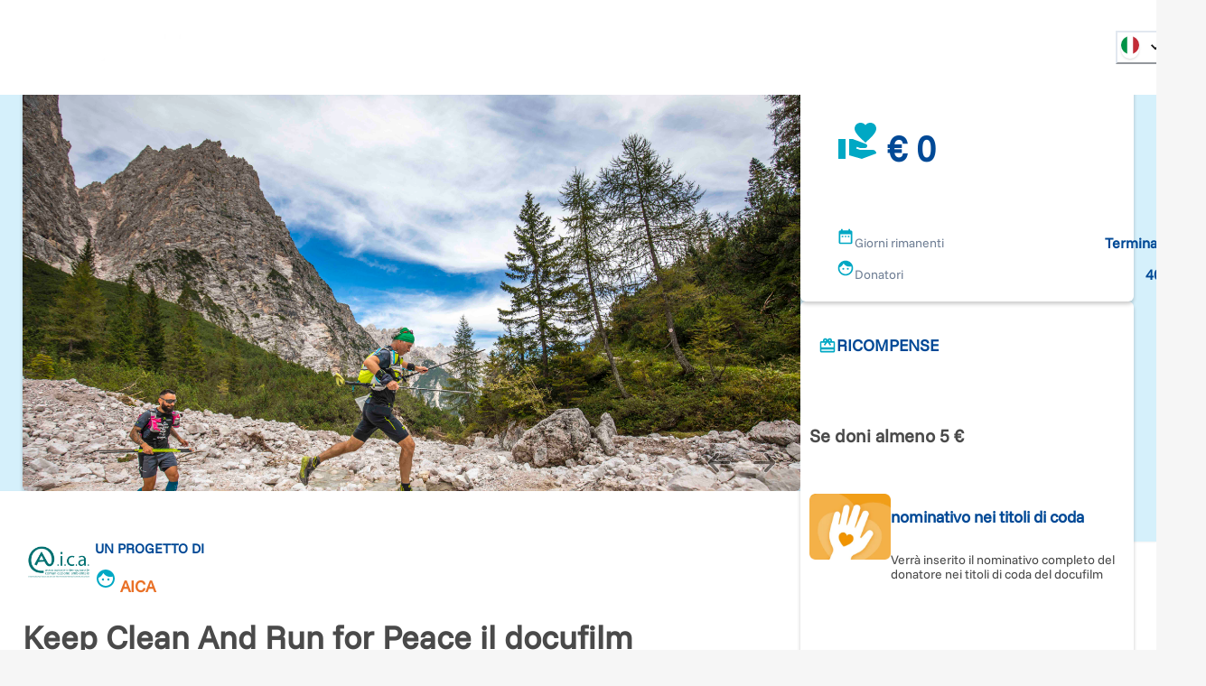

--- FILE ---
content_type: text/html; charset=utf-8
request_url: https://www.retedeldono.it/it/aica/keep-clean-and-run-for-peace-il-docufilm?page=0%2C3
body_size: 39463
content:
<!DOCTYPE html><html lang="it"><head><meta charSet="utf-8"/><link rel="canonical" href="https://www.retedeldono.it/it/aica/keep-clean-and-run-for-peace-il-docufilm?page=0%2C3&amp;nxtPslug=aica%2Fkeep-clean-and-run-for-peace-il-docufilm"/><title>Keep Clean And Run for Peace il docufilm | Rete del Dono</title><meta name="description" content="Contribuisci anche tu a far rivivere il plogging pi&amp;ugrave; lungo del mondo attraverso un docufilm! Il tuo aiuto contribuir&amp;agrave; a diffondere un messaggio di pace e so..."/><meta name="abstract" content="Contribuisci anche tu a far rivivere il plogging pi&amp;ugrave; lungo del mondo attraverso un docufilm! Il tuo aiuto contribuir&amp;agrave; a diffondere un messaggio di pace e so..."/><meta name="keywords" content="Keep Clean And Run for Peace il docufilm"/><meta name="rating" content="general"/><meta name="referrer" content="origin"/><meta name="generator" content="Drupal 9 (https://www.drupal.org)"/><meta name="viewport" content="width=device-width, height=device-height, initial-scale=1.0"/><meta http-equiv="Content-Type" content="text/html; charset=utf-8"/><meta property="fb:app_id" content="816607368948106"/><meta property="fb:page_id" content="159798237413641"/><meta property="app-retedeldono:goal" content="25000.00"/><meta property="app-retedeldono:raised" content="24366.00"/><meta property="og:site_name" content="Rete del Dono"/><meta property="og:locale" content="it_IT"/><meta property="og:locale:alternate" content="en_EN"/><meta property="og:title" content="Keep Clean And Run for Peace il docufilm | Rete del Dono"/><meta property="og:type" content="article"/><meta property="og:url" content="https://www.retedeldono.it"/><meta property="og:description" content="Contribuisci anche tu a far rivivere il plogging pi&amp;ugrave; lungo del mondo attraverso un docufilm! Il tuo aiuto contribuir&amp;agrave; a diffondere un messaggio di pace e so..."/><meta property="article:published_time" content="NaN"/><meta property="article:description" content="Rete del Dono"/><meta property="article:section" content="progetto"/><meta property="article:tag" content="progetto"/><meta property="article:tag" content="Social Media"/><meta property="article:tag" content="Rete del Dono"/><meta property="og:image" content="/api/proxy/sites/default/files/images/galleria-progetto/KCR2020_Day1_PH%20Jeantet%20Stefano-18_0.jpg"/><meta property="og:image:width" content="6720"/><meta property="og:image:height" content="4480"/><meta property="twitter:card" content="product"/><meta property="twitter:data1" content="€ 25.000"/><meta property="twitter:label1" content="Obiettivo"/><meta property="twitter:data2" content="€ 24.366"/><meta property="twitter:label2" content="Raccolto"/><meta property="twitter:site" content="@Retedeldono"/><meta property="twitter:title" content="Keep Clean And Run for Peace il docufilm | Rete del Dono"/><meta property="twitter:description" content="Contribuisci anche tu a far rivivere il plogging pi&amp;ugrave; lungo del mondo attraverso un docufilm! Il tuo aiuto contribuir&amp;agrave; a diffondere un messaggio di pace e so..."/><meta property="twitter:image" content="/api/proxy/sites/default/files/images/galleria-progetto/KCR2020_Day1_PH%20Jeantet%20Stefano-18_0.jpg"/><meta property="twitter:image:src" content="/api/proxy/sites/default/files/images/galleria-progetto/KCR2020_Day1_PH%20Jeantet%20Stefano-18_0.jpg"/><meta name="next-head-count" content="41"/><link rel="preload" href="/_next/static/media/8ca5ab25b318d1bb.p.ttf" as="font" type="font/ttf" crossorigin="anonymous" data-next-font=""/><link rel="preload" href="/_next/static/media/630c17af355fa44e.p.woff2" as="font" type="font/woff2" crossorigin="anonymous" data-next-font=""/><link rel="preload" href="/_next/static/css/6b97eb7febc8feaa.css" as="style"/><link rel="stylesheet" href="/_next/static/css/6b97eb7febc8feaa.css" data-n-g=""/><link rel="preload" href="/_next/static/css/d8466994c8de4941.css" as="style"/><link rel="stylesheet" href="/_next/static/css/d8466994c8de4941.css" data-n-p=""/><noscript data-n-css=""></noscript><script defer="" nomodule="" src="/_next/static/chunks/polyfills-42372ed130431b0a.js"></script><script src="/_next/static/chunks/webpack-7a9f56e117060a24.js" defer=""></script><script src="/_next/static/chunks/framework-1bf0c3db24ac1571.js" defer=""></script><script src="/_next/static/chunks/main-e1a9b952102eb81e.js" defer=""></script><script src="/_next/static/chunks/pages/_app-eaacde8969e0d1b5.js" defer=""></script><script src="/_next/static/chunks/e95eaeb1-47e1a851ddf0bc84.js" defer=""></script><script src="/_next/static/chunks/31b77e5a-57f0ac7667164a9b.js" defer=""></script><script src="/_next/static/chunks/63994c09-e4bf0ac01f9df0bc.js" defer=""></script><script src="/_next/static/chunks/490d0b9b-736b7eba64b9d2fc.js" defer=""></script><script src="/_next/static/chunks/2f83f2bf-fba57e130f007328.js" defer=""></script><script src="/_next/static/chunks/021ce0b9-9cfe1136351c397e.js" defer=""></script><script src="/_next/static/chunks/86f5f5c0-2220d6c9e9df7616.js" defer=""></script><script src="/_next/static/chunks/a451dfa8-640284a670d52c58.js" defer=""></script><script src="/_next/static/chunks/cc637792-fb91e972842f9f0f.js" defer=""></script><script src="/_next/static/chunks/18d087c0-4aae81bfb1b5719b.js" defer=""></script><script src="/_next/static/chunks/b5fd3e4c-165e7dac8b09a79f.js" defer=""></script><script src="/_next/static/chunks/931c51b9-88e32720e0236598.js" defer=""></script><script src="/_next/static/chunks/babec7ea-d817a80f591de075.js" defer=""></script><script src="/_next/static/chunks/def8d275-eaa07ebbbf4ea1b1.js" defer=""></script><script src="/_next/static/chunks/05218f43-a41ccb0b401268ad.js" defer=""></script><script src="/_next/static/chunks/6293-ff540b09a78010fa.js" defer=""></script><script src="/_next/static/chunks/5646-b91d938293c0fba6.js" defer=""></script><script src="/_next/static/chunks/6223-d7d13fb9a08b2b25.js" defer=""></script><script src="/_next/static/chunks/2750-27d36478229ef1b2.js" defer=""></script><script src="/_next/static/chunks/722-b845f9961043d79f.js" defer=""></script><script src="/_next/static/chunks/5010-0a81e94781296c73.js" defer=""></script><script src="/_next/static/chunks/594-4eec905206ac74f6.js" defer=""></script><script src="/_next/static/chunks/2916-07ec3362934bb6ca.js" defer=""></script><script src="/_next/static/chunks/3890-4734657a1792aa2f.js" defer=""></script><script src="/_next/static/chunks/4270-14452dbbb815d35c.js" defer=""></script><script src="/_next/static/chunks/7071-76070c97037d5690.js" defer=""></script><script src="/_next/static/chunks/942-cd8d232b0acfb461.js" defer=""></script><script src="/_next/static/chunks/9055-0aca1d3da7fdf0a6.js" defer=""></script><script src="/_next/static/chunks/4582-113da0c5ab9da77a.js" defer=""></script><script src="/_next/static/chunks/7517-24ecaecb21a56b41.js" defer=""></script><script src="/_next/static/chunks/3248-741b98dbe5579195.js" defer=""></script><script src="/_next/static/chunks/3316-64f416cadbeb0b21.js" defer=""></script><script src="/_next/static/chunks/7387-97210c82d820df8b.js" defer=""></script><script src="/_next/static/chunks/1961-887cf70c66cf75c5.js" defer=""></script><script src="/_next/static/chunks/pages/%5B...slug%5D-3b8bc50801137a28.js" defer=""></script><script src="/_next/static/d-cvD3AMPqMRovLS7IcX8/_buildManifest.js" defer=""></script><script src="/_next/static/d-cvD3AMPqMRovLS7IcX8/_ssgManifest.js" defer=""></script><style id="__jsx-2517456213">:root{--font-funnel-sans:'__funnelSans_5f6218'}</style></head><body><script id="chakra-script">!(function(){try{var a=function(c){var v="(prefers-color-scheme: dark)",h=window.matchMedia(v).matches?"dark":"light",r=c==="system"?h:c,o=document.documentElement,s=document.body,l="chakra-ui-light",d="chakra-ui-dark",i=r==="dark";return s.classList.add(i?d:l),s.classList.remove(i?l:d),o.style.colorScheme=r,o.dataset.theme=r,r},n=a,m="light",e="chakra-ui-color-mode",t=localStorage.getItem(e);t?a(t):localStorage.setItem(e,a(m))}catch(a){}})();</script><div id="__next"><style data-emotion="css-global 1se7kp8">:host,:root,[data-theme]{--chakra-ring-inset:var(--chakra-empty,/*!*/ /*!*/);--chakra-ring-offset-width:0px;--chakra-ring-offset-color:#fff;--chakra-ring-color:rgba(66, 153, 225, 0.6);--chakra-ring-offset-shadow:0 0 #0000;--chakra-ring-shadow:0 0 #0000;--chakra-space-x-reverse:0;--chakra-space-y-reverse:0;--chakra-colors-transparent:transparent;--chakra-colors-current:currentColor;--chakra-colors-black-default:#151515;--chakra-colors-white:#FFFFFF;--chakra-colors-whiteAlpha-50:rgba(255, 255, 255, 0.04);--chakra-colors-whiteAlpha-100:rgba(255, 255, 255, 0.06);--chakra-colors-whiteAlpha-200:rgba(255, 255, 255, 0.08);--chakra-colors-whiteAlpha-300:rgba(255, 255, 255, 0.16);--chakra-colors-whiteAlpha-400:rgba(255, 255, 255, 0.24);--chakra-colors-whiteAlpha-500:rgba(255, 255, 255, 0.36);--chakra-colors-whiteAlpha-600:rgba(255, 255, 255, 0.48);--chakra-colors-whiteAlpha-700:rgba(255, 255, 255, 0.64);--chakra-colors-whiteAlpha-800:rgba(255, 255, 255, 0.80);--chakra-colors-whiteAlpha-900:rgba(255, 255, 255, 0.92);--chakra-colors-blackAlpha-50:rgba(0, 0, 0, 0.04);--chakra-colors-blackAlpha-100:rgba(0, 0, 0, 0.06);--chakra-colors-blackAlpha-200:rgba(0, 0, 0, 0.08);--chakra-colors-blackAlpha-300:rgba(0, 0, 0, 0.16);--chakra-colors-blackAlpha-400:rgba(0, 0, 0, 0.24);--chakra-colors-blackAlpha-500:rgba(0, 0, 0, 0.36);--chakra-colors-blackAlpha-600:rgba(0, 0, 0, 0.48);--chakra-colors-blackAlpha-700:rgba(0, 0, 0, 0.64);--chakra-colors-blackAlpha-800:rgba(0, 0, 0, 0.80);--chakra-colors-blackAlpha-900:rgba(0, 0, 0, 0.92);--chakra-colors-gray-50:#F7FAFC;--chakra-colors-gray-100:#EDF2F7;--chakra-colors-gray-200:#E2E8F0;--chakra-colors-gray-300:#CBD5E0;--chakra-colors-gray-400:#A0AEC0;--chakra-colors-gray-500:#718096;--chakra-colors-gray-600:#4A5568;--chakra-colors-gray-700:#2D3748;--chakra-colors-gray-800:#1A202C;--chakra-colors-gray-900:#171923;--chakra-colors-gray-default:#919191;--chakra-colors-red-50:#FFF5F5;--chakra-colors-red-100:#FED7D7;--chakra-colors-red-200:#FEB2B2;--chakra-colors-red-300:#FC8181;--chakra-colors-red-400:#F56565;--chakra-colors-red-500:#E53E3E;--chakra-colors-red-600:#C53030;--chakra-colors-red-700:#9B2C2C;--chakra-colors-red-800:#822727;--chakra-colors-red-900:#63171B;--chakra-colors-orange-50:#fdf2e0;--chakra-colors-orange-100:#fbdfb3;--chakra-colors-orange-200:#f8c980;--chakra-colors-orange-300:#f5b34d;--chakra-colors-orange-400:#f3a326;--chakra-colors-orange-500:#E97026;--chakra-colors-orange-600:#ef8b00;--chakra-colors-orange-700:#ed8000;--chakra-colors-orange-800:#eb7600;--chakra-colors-orange-900:#e76400;--chakra-colors-yellow-50:#FFFFF0;--chakra-colors-yellow-100:#FEFCBF;--chakra-colors-yellow-200:#FAF089;--chakra-colors-yellow-300:#F6E05E;--chakra-colors-yellow-400:#ECC94B;--chakra-colors-yellow-500:#D69E2E;--chakra-colors-yellow-600:#B7791F;--chakra-colors-yellow-700:#975A16;--chakra-colors-yellow-800:#744210;--chakra-colors-yellow-900:#5F370E;--chakra-colors-green-50:#F0FFF4;--chakra-colors-green-100:#C6F6D5;--chakra-colors-green-200:#9AE6B4;--chakra-colors-green-300:#68D391;--chakra-colors-green-400:#48BB78;--chakra-colors-green-500:#38A169;--chakra-colors-green-600:#2F855A;--chakra-colors-green-700:#276749;--chakra-colors-green-800:#22543D;--chakra-colors-green-900:#1C4532;--chakra-colors-teal-50:#E6FFFA;--chakra-colors-teal-100:#B2F5EA;--chakra-colors-teal-200:#81E6D9;--chakra-colors-teal-300:#4FD1C5;--chakra-colors-teal-400:#38B2AC;--chakra-colors-teal-500:#319795;--chakra-colors-teal-600:#2C7A7B;--chakra-colors-teal-700:#285E61;--chakra-colors-teal-800:#234E52;--chakra-colors-teal-900:#1D4044;--chakra-colors-blue-50:#e0e9f2;--chakra-colors-blue-100:#b3c8e0;--chakra-colors-blue-200:#80a4cb;--chakra-colors-blue-300:#4d80b6;--chakra-colors-blue-400:#2664a6;--chakra-colors-blue-500:#004996;--chakra-colors-blue-600:#00428e;--chakra-colors-blue-700:#003983;--chakra-colors-blue-800:#003179;--chakra-colors-blue-900:#002168;--chakra-colors-cyan-50:#EDFDFD;--chakra-colors-cyan-100:#C4F1F9;--chakra-colors-cyan-200:#9DECF9;--chakra-colors-cyan-300:#76E4F7;--chakra-colors-cyan-400:#0BC5EA;--chakra-colors-cyan-500:#00B5D8;--chakra-colors-cyan-600:#00A3C4;--chakra-colors-cyan-700:#0987A0;--chakra-colors-cyan-800:#086F83;--chakra-colors-cyan-900:#065666;--chakra-colors-purple-50:#FAF5FF;--chakra-colors-purple-100:#E9D8FD;--chakra-colors-purple-200:#D6BCFA;--chakra-colors-purple-300:#B794F4;--chakra-colors-purple-400:#9F7AEA;--chakra-colors-purple-500:#805AD5;--chakra-colors-purple-600:#6B46C1;--chakra-colors-purple-700:#553C9A;--chakra-colors-purple-800:#44337A;--chakra-colors-purple-900:#322659;--chakra-colors-pink-50:#FFF5F7;--chakra-colors-pink-100:#FED7E2;--chakra-colors-pink-200:#FBB6CE;--chakra-colors-pink-300:#F687B3;--chakra-colors-pink-400:#ED64A6;--chakra-colors-pink-500:#D53F8C;--chakra-colors-pink-600:#B83280;--chakra-colors-pink-700:#97266D;--chakra-colors-pink-800:#702459;--chakra-colors-pink-900:#521B41;--chakra-colors-linkedin-50:#E8F4F9;--chakra-colors-linkedin-100:#CFEDFB;--chakra-colors-linkedin-200:#9BDAF3;--chakra-colors-linkedin-300:#68C7EC;--chakra-colors-linkedin-400:#34B3E4;--chakra-colors-linkedin-500:#00A0DC;--chakra-colors-linkedin-600:#008CC9;--chakra-colors-linkedin-700:#0077B5;--chakra-colors-linkedin-800:#005E93;--chakra-colors-linkedin-900:#004471;--chakra-colors-facebook-50:#E8F4F9;--chakra-colors-facebook-100:#D9DEE9;--chakra-colors-facebook-200:#B7C2DA;--chakra-colors-facebook-300:#6482C0;--chakra-colors-facebook-400:#4267B2;--chakra-colors-facebook-500:#385898;--chakra-colors-facebook-600:#314E89;--chakra-colors-facebook-700:#29487D;--chakra-colors-facebook-800:#223B67;--chakra-colors-facebook-900:#1E355B;--chakra-colors-messenger-50:#D0E6FF;--chakra-colors-messenger-100:#B9DAFF;--chakra-colors-messenger-200:#A2CDFF;--chakra-colors-messenger-300:#7AB8FF;--chakra-colors-messenger-400:#2E90FF;--chakra-colors-messenger-500:#0078FF;--chakra-colors-messenger-600:#0063D1;--chakra-colors-messenger-700:#0052AC;--chakra-colors-messenger-800:#003C7E;--chakra-colors-messenger-900:#002C5C;--chakra-colors-whatsapp-50:#dffeec;--chakra-colors-whatsapp-100:#b9f5d0;--chakra-colors-whatsapp-200:#90edb3;--chakra-colors-whatsapp-300:#65e495;--chakra-colors-whatsapp-400:#3cdd78;--chakra-colors-whatsapp-500:#22c35e;--chakra-colors-whatsapp-600:#179848;--chakra-colors-whatsapp-700:#0c6c33;--chakra-colors-whatsapp-800:#01421c;--chakra-colors-whatsapp-900:#001803;--chakra-colors-twitter-50:#E5F4FD;--chakra-colors-twitter-100:#C8E9FB;--chakra-colors-twitter-200:#A8DCFA;--chakra-colors-twitter-300:#83CDF7;--chakra-colors-twitter-400:#57BBF5;--chakra-colors-twitter-500:#1DA1F2;--chakra-colors-twitter-600:#1A94DA;--chakra-colors-twitter-700:#1681BF;--chakra-colors-twitter-800:#136B9E;--chakra-colors-twitter-900:#0D4D71;--chakra-colors-telegram-50:#E3F2F9;--chakra-colors-telegram-100:#C5E4F3;--chakra-colors-telegram-200:#A2D4EC;--chakra-colors-telegram-300:#7AC1E4;--chakra-colors-telegram-400:#47A9DA;--chakra-colors-telegram-500:#0088CC;--chakra-colors-telegram-600:#007AB8;--chakra-colors-telegram-700:#006BA1;--chakra-colors-telegram-800:#005885;--chakra-colors-telegram-900:#003F5E;--chakra-colors-bg-default:#f6f6f6;--chakra-colors-bg-_dark:#ececec;--chakra-colors-inputBg-default:#292929;--chakra-colors-primary-default:brand.500;--chakra-colors-textColor-default:#4a4a4a;--chakra-colors-brandOrange-default:orange.500;--chakra-colors-rddCreme-default:#EBEEF2;--chakra-colors-brand-50:#D5F0FB;--chakra-colors-brand-100:#CBFEFA;--chakra-colors-brand-200:#98FDFD;--chakra-colors-brand-300:#64F0FB;--chakra-colors-brand-400:#3DDCF7;--chakra-colors-brand-500:#00a8c4;--chakra-colors-brand-600:#0093D0;--chakra-colors-brand-700:#006EAE;--chakra-colors-brand-800:#004E8C;--chakra-colors-brand-900:#003874;--chakra-colors-blackGradient-0:rgba(0, 0, 0, 0);--chakra-colors-blackGradient-10:rgba(0, 0, 0, 0.1);--chakra-colors-blackGradient-20:rgba(0, 0, 0, 0.2);--chakra-colors-blackGradient-30:rgba(0, 0, 0, 0.3);--chakra-colors-blackGradient-40:rgba(0, 0, 0, 0.4);--chakra-colors-blackGradient-50:rgba(0, 0, 0, 0.5);--chakra-colors-blackGradient-60:rgba(0, 0, 0, 0.6);--chakra-colors-blackGradient-70:rgba(0, 0, 0, 0.7);--chakra-colors-blackGradient-80:rgba(0, 0, 0, 0.8);--chakra-colors-blackGradient-90:rgba(0, 0, 0, 0.9);--chakra-colors-blackGradient-100:rgba(0, 0, 0, 1);--chakra-colors-whiteGradient-0:rgba(255, 255, 255, 0);--chakra-colors-whiteGradient-10:rgba(255, 255, 255, 0.1);--chakra-colors-whiteGradient-20:rgba(255, 255, 255, 0.2);--chakra-colors-whiteGradient-30:rgba(255, 255, 255, 0.3);--chakra-colors-whiteGradient-40:rgba(255, 255, 255, 0.4);--chakra-colors-whiteGradient-50:rgba(255, 255, 255, 0.5);--chakra-colors-whiteGradient-60:rgba(255, 255, 255, 0.6);--chakra-colors-whiteGradient-70:rgba(255, 255, 255, 0.7);--chakra-colors-whiteGradient-80:rgba(255, 255, 255, 0.8);--chakra-colors-whiteGradient-90:rgba(255, 255, 255, 0.9);--chakra-colors-whiteGradient-100:rgba(255, 255, 255, 1);--chakra-borders-none:0;--chakra-borders-1px:1px solid;--chakra-borders-2px:2px solid;--chakra-borders-4px:4px solid;--chakra-borders-8px:8px solid;--chakra-fonts-heading:var(--font-funnel-sans);--chakra-fonts-body:var(--font-funnel-sans);--chakra-fonts-mono:SFMono-Regular,Menlo,Monaco,Consolas,"Liberation Mono","Courier New",monospace;--chakra-fontSizes-3xs:0.45rem;--chakra-fontSizes-2xs:0.625rem;--chakra-fontSizes-xs:0.75rem;--chakra-fontSizes-sm:0.875rem;--chakra-fontSizes-md:1rem;--chakra-fontSizes-lg:1.125rem;--chakra-fontSizes-xl:1.25rem;--chakra-fontSizes-2xl:1.5rem;--chakra-fontSizes-3xl:1.875rem;--chakra-fontSizes-4xl:2.25rem;--chakra-fontSizes-5xl:3rem;--chakra-fontSizes-6xl:3.75rem;--chakra-fontSizes-7xl:4.5rem;--chakra-fontSizes-8xl:6rem;--chakra-fontSizes-9xl:8rem;--chakra-fontWeights-hairline:100;--chakra-fontWeights-thin:300;--chakra-fontWeights-light:200;--chakra-fontWeights-normal:400;--chakra-fontWeights-medium:500;--chakra-fontWeights-semibold:600;--chakra-fontWeights-bold:700;--chakra-fontWeights-extrabold:800;--chakra-fontWeights-black:900;--chakra-letterSpacings-tighter:-0.05em;--chakra-letterSpacings-tight:-0.025em;--chakra-letterSpacings-normal:0;--chakra-letterSpacings-wide:0.025em;--chakra-letterSpacings-wider:0.05em;--chakra-letterSpacings-widest:0.1em;--chakra-lineHeights-3:.75rem;--chakra-lineHeights-4:1rem;--chakra-lineHeights-5:1.25rem;--chakra-lineHeights-6:1.5rem;--chakra-lineHeights-7:1.75rem;--chakra-lineHeights-8:2rem;--chakra-lineHeights-9:2.25rem;--chakra-lineHeights-10:2.5rem;--chakra-lineHeights-normal:normal;--chakra-lineHeights-none:1;--chakra-lineHeights-shorter:1.25;--chakra-lineHeights-short:1.375;--chakra-lineHeights-base:1.5;--chakra-lineHeights-tall:1.625;--chakra-lineHeights-taller:2;--chakra-radii-none:0;--chakra-radii-sm:0.125rem;--chakra-radii-base:0.25rem;--chakra-radii-md:0.375rem;--chakra-radii-lg:0.5rem;--chakra-radii-xl:0.75rem;--chakra-radii-2xl:1rem;--chakra-radii-3xl:1.5rem;--chakra-radii-full:9999px;--chakra-space-1:0.25rem;--chakra-space-2:0.5rem;--chakra-space-3:0.75rem;--chakra-space-4:1rem;--chakra-space-5:1.25rem;--chakra-space-6:1.5rem;--chakra-space-7:1.75rem;--chakra-space-8:2rem;--chakra-space-9:2.25rem;--chakra-space-10:2.5rem;--chakra-space-12:3rem;--chakra-space-14:3.5rem;--chakra-space-16:4rem;--chakra-space-20:5rem;--chakra-space-24:6rem;--chakra-space-28:7rem;--chakra-space-32:8rem;--chakra-space-36:9rem;--chakra-space-40:10rem;--chakra-space-44:11rem;--chakra-space-48:12rem;--chakra-space-52:13rem;--chakra-space-56:14rem;--chakra-space-60:15rem;--chakra-space-64:16rem;--chakra-space-72:18rem;--chakra-space-80:20rem;--chakra-space-96:24rem;--chakra-space-px:1px;--chakra-space-0-5:0.125rem;--chakra-space-1-5:0.375rem;--chakra-space-2-5:0.625rem;--chakra-space-3-5:0.875rem;--chakra-shadows-xs:0 0 0 1px rgba(0, 0, 0, 0.05);--chakra-shadows-sm:0 1px 2px 0 rgba(0, 0, 0, 0.05);--chakra-shadows-base:0 1px 3px 0 rgba(0, 0, 0, 0.1),0 1px 2px 0 rgba(0, 0, 0, 0.06);--chakra-shadows-md:0px 3px 4px 0px rgba(0,0,0,0.2);--chakra-shadows-lg:0 10px 15px -3px rgba(0, 0, 0, 0.1),0 4px 6px -2px rgba(0, 0, 0, 0.05);--chakra-shadows-xl:0 20px 25px -5px rgba(0, 0, 0, 0.1),0 10px 10px -5px rgba(0, 0, 0, 0.04);--chakra-shadows-2xl:0 25px 50px -12px rgba(0, 0, 0, 0.25);--chakra-shadows-outline:0 0 0 3px rgba(66, 153, 225, 0.6);--chakra-shadows-inner:inset 0 2px 4px 0 rgba(0,0,0,0.06);--chakra-shadows-none:none;--chakra-shadows-dark-lg:rgba(0, 0, 0, 0.1) 0px 0px 0px 1px,rgba(0, 0, 0, 0.2) 0px 5px 10px,rgba(0, 0, 0, 0.4) 0px 15px 40px;--chakra-sizes-1:0.25rem;--chakra-sizes-2:0.5rem;--chakra-sizes-3:0.75rem;--chakra-sizes-4:1rem;--chakra-sizes-5:1.25rem;--chakra-sizes-6:1.5rem;--chakra-sizes-7:1.75rem;--chakra-sizes-8:2rem;--chakra-sizes-9:2.25rem;--chakra-sizes-10:2.5rem;--chakra-sizes-12:3rem;--chakra-sizes-14:3.5rem;--chakra-sizes-16:4rem;--chakra-sizes-20:5rem;--chakra-sizes-24:6rem;--chakra-sizes-28:7rem;--chakra-sizes-32:8rem;--chakra-sizes-36:9rem;--chakra-sizes-40:10rem;--chakra-sizes-44:11rem;--chakra-sizes-48:12rem;--chakra-sizes-52:13rem;--chakra-sizes-56:14rem;--chakra-sizes-60:15rem;--chakra-sizes-64:16rem;--chakra-sizes-72:18rem;--chakra-sizes-80:20rem;--chakra-sizes-96:24rem;--chakra-sizes-px:1px;--chakra-sizes-0-5:0.125rem;--chakra-sizes-1-5:0.375rem;--chakra-sizes-2-5:0.625rem;--chakra-sizes-3-5:0.875rem;--chakra-sizes-max:max-content;--chakra-sizes-min:min-content;--chakra-sizes-full:100%;--chakra-sizes-3xs:14rem;--chakra-sizes-2xs:16rem;--chakra-sizes-xs:20rem;--chakra-sizes-sm:24rem;--chakra-sizes-md:28rem;--chakra-sizes-lg:32rem;--chakra-sizes-xl:36rem;--chakra-sizes-2xl:42rem;--chakra-sizes-3xl:48rem;--chakra-sizes-4xl:56rem;--chakra-sizes-5xl:64rem;--chakra-sizes-6xl:72rem;--chakra-sizes-7xl:80rem;--chakra-sizes-8xl:90rem;--chakra-sizes-prose:60ch;--chakra-sizes-container-sm:540px;--chakra-sizes-container-md:720px;--chakra-sizes-container-lg:992px;--chakra-sizes-container-xl:1230px;--chakra-sizes-container-2xl:1536px;--chakra-sizes-container-3xl:1635px;--chakra-sizes-container-full:full;--chakra-zIndices-hide:-1;--chakra-zIndices-auto:auto;--chakra-zIndices-base:0;--chakra-zIndices-docked:10;--chakra-zIndices-dropdown:1000;--chakra-zIndices-sticky:1100;--chakra-zIndices-banner:1200;--chakra-zIndices-overlay:1300;--chakra-zIndices-modal:1400;--chakra-zIndices-popover:1500;--chakra-zIndices-skipLink:1600;--chakra-zIndices-toast:1700;--chakra-zIndices-tooltip:1800;--chakra-transition-property-common:background-color,border-color,color,fill,stroke,opacity,box-shadow,transform;--chakra-transition-property-colors:background-color,border-color,color,fill,stroke;--chakra-transition-property-dimensions:width,height;--chakra-transition-property-position:left,right,top,bottom;--chakra-transition-property-background:background-color,background-image,background-position;--chakra-transition-easing-ease-in:cubic-bezier(0.4, 0, 1, 1);--chakra-transition-easing-ease-out:cubic-bezier(0, 0, 0.2, 1);--chakra-transition-easing-ease-in-out:cubic-bezier(0.4, 0, 0.2, 1);--chakra-transition-duration-ultra-fast:50ms;--chakra-transition-duration-faster:100ms;--chakra-transition-duration-fast:150ms;--chakra-transition-duration-normal:200ms;--chakra-transition-duration-slow:300ms;--chakra-transition-duration-slower:400ms;--chakra-transition-duration-ultra-slow:500ms;--chakra-blur-none:0;--chakra-blur-sm:4px;--chakra-blur-base:8px;--chakra-blur-md:12px;--chakra-blur-lg:16px;--chakra-blur-xl:24px;--chakra-blur-2xl:40px;--chakra-blur-3xl:64px;--chakra-breakpoints-base:0em;--chakra-breakpoints-sm:30em;--chakra-breakpoints-md:48em;--chakra-breakpoints-lg:62em;--chakra-breakpoints-xl:80em;--chakra-breakpoints-2xl:96em;--chakra-colors-bg:#f6f6f6;--chakra-colors-inputBg:#292929;--chakra-colors-black:#151515;--chakra-colors-primary:var(--chakra-colors-brand-500);--chakra-colors-textColor:#4a4a4a;--chakra-colors-brandOrange:var(--chakra-colors-orange-500);--chakra-colors-gray:#919191;--chakra-colors-rddCreme:#EBEEF2;}.chakra-ui-light :host:not([data-theme]),.chakra-ui-light :root:not([data-theme]),.chakra-ui-light [data-theme]:not([data-theme]),[data-theme=light] :host:not([data-theme]),[data-theme=light] :root:not([data-theme]),[data-theme=light] [data-theme]:not([data-theme]),:host[data-theme=light],:root[data-theme=light],[data-theme][data-theme=light]{--chakra-colors-chakra-body-text:var(--chakra-colors-gray-800);--chakra-colors-chakra-body-bg:var(--chakra-colors-white);--chakra-colors-chakra-border-color:var(--chakra-colors-gray-200);--chakra-colors-chakra-inverse-text:var(--chakra-colors-white);--chakra-colors-chakra-subtle-bg:var(--chakra-colors-gray-100);--chakra-colors-chakra-subtle-text:var(--chakra-colors-gray-600);--chakra-colors-chakra-placeholder-color:var(--chakra-colors-gray-500);}.chakra-ui-dark :host:not([data-theme]),.chakra-ui-dark :root:not([data-theme]),.chakra-ui-dark [data-theme]:not([data-theme]),[data-theme=dark] :host:not([data-theme]),[data-theme=dark] :root:not([data-theme]),[data-theme=dark] [data-theme]:not([data-theme]),:host[data-theme=dark],:root[data-theme=dark],[data-theme][data-theme=dark]{--chakra-colors-chakra-body-text:var(--chakra-colors-whiteAlpha-900);--chakra-colors-chakra-body-bg:var(--chakra-colors-gray-800);--chakra-colors-chakra-border-color:var(--chakra-colors-whiteAlpha-300);--chakra-colors-chakra-inverse-text:var(--chakra-colors-gray-800);--chakra-colors-chakra-subtle-bg:var(--chakra-colors-gray-700);--chakra-colors-chakra-subtle-text:var(--chakra-colors-gray-400);--chakra-colors-chakra-placeholder-color:var(--chakra-colors-whiteAlpha-400);--chakra-colors-bg:#ececec;}</style><style data-emotion="css-global fubdgu">html{line-height:1.5;-webkit-text-size-adjust:100%;font-family:system-ui,sans-serif;-webkit-font-smoothing:antialiased;text-rendering:optimizeLegibility;-moz-osx-font-smoothing:grayscale;touch-action:manipulation;}body{position:relative;min-height:100%;margin:0;font-feature-settings:"kern";}:where(*, *::before, *::after){border-width:0;border-style:solid;box-sizing:border-box;word-wrap:break-word;}main{display:block;}hr{border-top-width:1px;box-sizing:content-box;height:0;overflow:visible;}:where(pre, code, kbd,samp){font-family:SFMono-Regular,Menlo,Monaco,Consolas,monospace;font-size:1em;}a{background-color:transparent;color:inherit;-webkit-text-decoration:inherit;text-decoration:inherit;}abbr[title]{border-bottom:none;-webkit-text-decoration:underline;text-decoration:underline;-webkit-text-decoration:underline dotted;-webkit-text-decoration:underline dotted;text-decoration:underline dotted;}:where(b, strong){font-weight:bold;}small{font-size:80%;}:where(sub,sup){font-size:75%;line-height:0;position:relative;vertical-align:baseline;}sub{bottom:-0.25em;}sup{top:-0.5em;}img{border-style:none;}:where(button, input, optgroup, select, textarea){font-family:inherit;font-size:100%;line-height:1.15;margin:0;}:where(button, input){overflow:visible;}:where(button, select){text-transform:none;}:where(
          button::-moz-focus-inner,
          [type="button"]::-moz-focus-inner,
          [type="reset"]::-moz-focus-inner,
          [type="submit"]::-moz-focus-inner
        ){border-style:none;padding:0;}fieldset{padding:0.35em 0.75em 0.625em;}legend{box-sizing:border-box;color:inherit;display:table;max-width:100%;padding:0;white-space:normal;}progress{vertical-align:baseline;}textarea{overflow:auto;}:where([type="checkbox"], [type="radio"]){box-sizing:border-box;padding:0;}input[type="number"]::-webkit-inner-spin-button,input[type="number"]::-webkit-outer-spin-button{-webkit-appearance:none!important;}input[type="number"]{-moz-appearance:textfield;}input[type="search"]{-webkit-appearance:textfield;outline-offset:-2px;}input[type="search"]::-webkit-search-decoration{-webkit-appearance:none!important;}::-webkit-file-upload-button{-webkit-appearance:button;font:inherit;}details{display:block;}summary{display:-webkit-box;display:-webkit-list-item;display:-ms-list-itembox;display:list-item;}template{display:none;}[hidden]{display:none!important;}:where(
          blockquote,
          dl,
          dd,
          h1,
          h2,
          h3,
          h4,
          h5,
          h6,
          hr,
          figure,
          p,
          pre
        ){margin:0;}button{background:transparent;padding:0;}fieldset{margin:0;padding:0;}:where(ol, ul){margin:0;padding:0;}textarea{resize:vertical;}:where(button, [role="button"]){cursor:pointer;}button::-moz-focus-inner{border:0!important;}table{border-collapse:collapse;}:where(h1, h2, h3, h4, h5, h6){font-size:inherit;font-weight:inherit;}:where(button, input, optgroup, select, textarea){padding:0;line-height:inherit;color:inherit;}:where(img, svg, video, canvas, audio, iframe, embed, object){display:block;}:where(img, video){max-width:100%;height:auto;}[data-js-focus-visible] :focus:not([data-focus-visible-added]):not(
          [data-focus-visible-disabled]
        ){outline:none;box-shadow:none;}select::-ms-expand{display:none;}:root,:host{--chakra-vh:100vh;}@supports (height: -webkit-fill-available){:root,:host{--chakra-vh:-webkit-fill-available;}}@supports (height: -moz-fill-available){:root,:host{--chakra-vh:-moz-fill-available;}}@supports (height: 100dvh){:root,:host{--chakra-vh:100dvh;}}</style><style data-emotion="css-global 11fxaph">body{font-family:var(--chakra-fonts-body);color:var(--chakra-colors-textColor-default);background:var(--chakra-colors-bg-default);transition-property:background-color;transition-duration:var(--chakra-transition-duration-normal);line-height:var(--chakra-lineHeights-base);fontfamily:body;font-weight:var(--chakra-fontWeights-thin);max-width:100vw;overflow-x:hidden;}body.no-scroll{overflow:hidden;}*::-webkit-input-placeholder{color:var(--chakra-colors-chakra-placeholder-color);}*::-moz-placeholder{color:var(--chakra-colors-chakra-placeholder-color);}*:-ms-input-placeholder{color:var(--chakra-colors-chakra-placeholder-color);}*::placeholder{color:var(--chakra-colors-chakra-placeholder-color);}*,*::before,::after{border-color:var(--chakra-colors-chakra-border-color);}.js-focus-visible :focus:not(.focus-visible){outline:2px solid transparent;outline-offset:2px;}div[data-focus-lock-disabled='disabled'] .chakra-modal__content-container{width:auto!important;}html{scroll-behavior:smooth;}h1,h2,h3,h4,h5,h6{font-weight:var(--chakra-fontWeights-semibold);}p{line-height:1.2;margin-bottom:var(--chakra-space-3);}a{color:var(--chakra-colors-blue-500);}a:hover,a[data-hover]{color:var(--chakra-colors-blue-500);}input{font-weight:var(--chakra-fontWeights-thin);}select{font-weight:var(--chakra-fontWeights-thin);}.img.fixed{max-width:none;}.img.intrinsic{max-width:100%;height:auto;}.img.responsive{width:100%;height:auto;}.ql-editor{font-family:var(--chakra-fonts-body);}.ck.ck-balloon-panel{z-index:99999!important;}</style><main class="jsx-2517456213 __className_5f6218"><img height="0" width="0" style="display:none" src="https://www.facebook.com/tr?id=440144256176676&amp;ev=PageView&amp;noscript=1"/><style data-emotion="css xe5ifx">.css-xe5ifx{display:-webkit-box;display:-webkit-flex;display:-ms-flexbox;display:flex;-webkit-flex-direction:column;-ms-flex-direction:column;flex-direction:column;-webkit-box-pack:justify;-webkit-justify-content:space-between;justify-content:space-between;width:var(--chakra-sizes-full);padding-top:80px;position:relative;min-height:100vh;background:var(--chakra-colors-white);}</style><div id="page-layout" class="css-xe5ifx"><style data-emotion="css 19wftgx">.css-19wftgx{position:fixed;top:0px;left:0px;right:0px;width:100%;background:var(--chakra-colors-white);z-index:999;box-shadow:var(--chakra-shadows-none);-webkit-padding-start:0px;padding-inline-start:0px;-webkit-padding-end:0px;padding-inline-end:0px;}@media screen and (min-width: 48em){.css-19wftgx{-webkit-padding-start:var(--chakra-space-10);padding-inline-start:var(--chakra-space-10);-webkit-padding-end:var(--chakra-space-10);padding-inline-end:var(--chakra-space-10);}}</style><div class="nav css-19wftgx" style="padding-top:5px;padding-bottom:5px"><style data-emotion="css 2m3lp2">.css-2m3lp2{width:100%;-webkit-margin-start:auto;margin-inline-start:auto;-webkit-margin-end:auto;margin-inline-end:auto;max-width:var(--chakra-sizes-container-xl);-webkit-padding-start:var(--chakra-space-5);padding-inline-start:var(--chakra-space-5);-webkit-padding-end:var(--chakra-space-5);padding-inline-end:var(--chakra-space-5);}@media screen and (min-width: 48em){.css-2m3lp2{-webkit-padding-start:var(--chakra-space-10);padding-inline-start:var(--chakra-space-10);-webkit-padding-end:var(--chakra-space-10);padding-inline-end:var(--chakra-space-10);}}@media screen and (min-width: 80em){.css-2m3lp2{-webkit-padding-start:0px;padding-inline-start:0px;-webkit-padding-end:0px;padding-inline-end:0px;}}</style><div class="chakra-container container css-2m3lp2"><style data-emotion="css 1kpnmg9">.css-1kpnmg9{display:-webkit-box;display:-webkit-flex;display:-ms-flexbox;display:flex;-webkit-align-items:center;-webkit-box-align:center;-ms-flex-align:center;align-items:center;-webkit-box-pack:justify;-webkit-justify-content:space-between;justify-content:space-between;-webkit-flex-direction:row;-ms-flex-direction:row;flex-direction:row;gap:0px;height:auto;width:var(--chakra-sizes-full);}</style><nav class="chakra-stack desktop-nav css-1kpnmg9"><style data-emotion="css mc7nsy">.css-mc7nsy{padding-top:0px;padding-bottom:0px;}@media screen and (min-width: 62em){.css-mc7nsy{padding-top:0.5rem;padding-bottom:0.5rem;}}</style><a class="fancynavbar-brand css-mc7nsy" href="/"><style data-emotion="css 190vabe">.css-190vabe{object-fit:contain;object-position:left center;width:136px;}</style><img class="fancynavbar-brand-img css-190vabe" src="/_next/static/media/logo-white.9601268a.png" alt="Logo Rete del dono" _width="136" style="max-height:73px"/></a><style data-emotion="css 12rc435">.css-12rc435{display:-webkit-box;display:-webkit-flex;display:-ms-flexbox;display:flex;-webkit-flex-direction:row;-ms-flex-direction:row;flex-direction:row;-webkit-align-items:center;-webkit-box-align:center;-ms-flex-align:center;align-items:center;-webkit-box-pack:end;-ms-flex-pack:end;-webkit-justify-content:flex-end;justify-content:flex-end;padding-left:var(--chakra-space-10);margin-bottom:0px;-webkit-flex:1;-ms-flex:1;flex:1;list-style-type:none;}</style><div class="navbar-cont fancynavbar-nav css-12rc435"><style data-emotion="css 70qvj9">.css-70qvj9{display:-webkit-box;display:-webkit-flex;display:-ms-flexbox;display:flex;-webkit-align-items:center;-webkit-box-align:center;-ms-flex-align:center;align-items:center;}</style><style data-emotion="css 1p6hios">.css-1p6hios{list-style-type:none;display:-webkit-box;display:-webkit-flex;display:-ms-flexbox;display:flex;-webkit-align-items:center;-webkit-box-align:center;-ms-flex-align:center;align-items:center;}</style><ul role="list" class="css-1p6hios"><li class="css-0"><style data-emotion="css 1obvsj1">.css-1obvsj1{display:-webkit-inline-box;display:-webkit-inline-flex;display:-ms-inline-flexbox;display:inline-flex;font-size:20px;color:var(--chakra-colors-black);-webkit-transition:all ease-out .25s;transition:all ease-out .25s;position:relative;background:var(--chakra-colors-transparent);font-weight:var(--chakra-fontWeights-semibold);-webkit-padding-start:var(--chakra-space-1);padding-inline-start:var(--chakra-space-1);-webkit-padding-end:var(--chakra-space-1);padding-inline-end:var(--chakra-space-1);padding-top:var(--chakra-space-1);padding-bottom:var(--chakra-space-1);}@media screen and (min-width: 62em){.css-1obvsj1{color:var(--chakra-colors-black);}}.css-1obvsj1:hover,.css-1obvsj1[data-hover]{box-shadow:var(--chakra-shadows-none);-webkit-text-decoration:none;text-decoration:none;opacity:0.8;}.css-1obvsj1:active,.css-1obvsj1[data-active]{background:var(--chakra-colors-transparent);opacity:0.8;}</style><button type="button" class="chakra-button chakra-menu__menu-button css-1obvsj1" id="menu-button-:R5lalb6f5t6H1:" aria-expanded="false" aria-haspopup="menu" aria-controls="menu-list-:R5lalb6f5t6H1:"><style data-emotion="css xl71ch">.css-xl71ch{pointer-events:none;-webkit-flex:1 1 auto;-ms-flex:1 1 auto;flex:1 1 auto;min-width:0px;}</style><span class="css-xl71ch"><style data-emotion="css 9f72tq">.css-9f72tq{border-radius:var(--chakra-radii-full);box-shadow:var(--chakra-shadows-base);}</style><div class="css-9f72tq"><style data-emotion="css 1at1exv">.css-1at1exv{border-radius:var(--chakra-radii-full);}</style><img alt="locale" loading="lazy" width="20" height="20" decoding="async" data-nimg="1" class="img intrinsic css-1at1exv" style="color:transparent;width:20px;height:20px" src="/_next/static/media/it.8ae3c6b0.png"/></div></span><style data-emotion="css 1hzyiq5">.css-1hzyiq5{display:-webkit-inline-box;display:-webkit-inline-flex;display:-ms-inline-flexbox;display:inline-flex;-webkit-align-self:center;-ms-flex-item-align:center;align-self:center;-webkit-flex-shrink:0;-ms-flex-negative:0;flex-shrink:0;-webkit-margin-start:0.5rem;margin-inline-start:0.5rem;}</style><span class="chakra-button__icon css-1hzyiq5"><style data-emotion="css onkibi">.css-onkibi{width:1em;height:1em;display:inline-block;line-height:1em;-webkit-flex-shrink:0;-ms-flex-negative:0;flex-shrink:0;color:currentColor;vertical-align:middle;}</style><svg viewBox="0 0 24 24" focusable="false" class="chakra-icon css-onkibi" aria-hidden="true"><path fill="currentColor" d="M16.59 8.59L12 13.17 7.41 8.59 6 10l6 6 6-6z"></path></svg></span></button><style data-emotion="css r6z5ec">.css-r6z5ec{z-index:1;}</style><div style="visibility:hidden;position:absolute;min-width:max-content;inset:0 auto auto 0" class="css-r6z5ec"><style data-emotion="css krm5oe">.css-krm5oe{outline:2px solid transparent;outline-offset:2px;--menu-bg:#fff;--menu-shadow:var(--chakra-shadows-sm);color:inherit;min-width:auto;padding-top:var(--chakra-space-2);padding-bottom:var(--chakra-space-2);z-index:1;border-width:1px;background:var(--menu-bg);box-shadow:var(--menu-shadow);width:var(--chakra-sizes-full);border-radius:16px;border-top-right-radius:0px;overflow:hidden;}.chakra-ui-dark .css-krm5oe:not([data-theme]),[data-theme=dark] .css-krm5oe:not([data-theme]),.css-krm5oe[data-theme=dark]{--menu-bg:var(--chakra-colors-gray-700);--menu-shadow:var(--chakra-shadows-dark-lg);}@media screen and (min-width: 62em){.css-krm5oe{width:120px;}}</style><div class="chakra-menu__menu-list css-krm5oe" tabindex="-1" role="menu" id="menu-list-:R5lalb6f5t6H1:" aria-orientation="vertical" style="transform-origin:var(--popper-transform-origin);opacity:0;visibility:hidden;transform:scale(0.8) translateZ(0)"><style data-emotion="css 18esm8n">.css-18esm8n{-webkit-text-decoration:none;text-decoration:none;color:inherit;-webkit-user-select:none;-moz-user-select:none;-ms-user-select:none;user-select:none;display:-webkit-box;display:-webkit-flex;display:-ms-flexbox;display:flex;width:100%;-webkit-align-items:center;-webkit-box-align:center;-ms-flex-align:center;align-items:center;text-align:start;-webkit-flex:0 0 auto;-ms-flex:0 0 auto;flex:0 0 auto;outline:2px solid transparent;outline-offset:2px;padding-top:var(--chakra-space-1-5);padding-bottom:var(--chakra-space-1-5);-webkit-padding-start:var(--chakra-space-3);padding-inline-start:var(--chakra-space-3);-webkit-padding-end:var(--chakra-space-3);padding-inline-end:var(--chakra-space-3);transition-property:var(--chakra-transition-property-background);transition-duration:var(--chakra-transition-duration-ultra-fast);transition-timing-function:var(--chakra-transition-easing-ease-in);background:var(--menu-bg);}.css-18esm8n:focus,.css-18esm8n[data-focus]{--menu-bg:var(--chakra-colors-gray-100);}.chakra-ui-dark .css-18esm8n:focus:not([data-theme]),.chakra-ui-dark .css-18esm8n[data-focus]:not([data-theme]),[data-theme=dark] .css-18esm8n:focus:not([data-theme]),[data-theme=dark] .css-18esm8n[data-focus]:not([data-theme]),.css-18esm8n:focus[data-theme=dark],.css-18esm8n[data-focus][data-theme=dark]{--menu-bg:var(--chakra-colors-whiteAlpha-100);}.css-18esm8n:active,.css-18esm8n[data-active]{--menu-bg:var(--chakra-colors-gray-200);}.chakra-ui-dark .css-18esm8n:active:not([data-theme]),.chakra-ui-dark .css-18esm8n[data-active]:not([data-theme]),[data-theme=dark] .css-18esm8n:active:not([data-theme]),[data-theme=dark] .css-18esm8n[data-active]:not([data-theme]),.css-18esm8n:active[data-theme=dark],.css-18esm8n[data-active][data-theme=dark]{--menu-bg:var(--chakra-colors-whiteAlpha-200);}.css-18esm8n[aria-expanded=true],.css-18esm8n[data-expanded]{--menu-bg:var(--chakra-colors-gray-100);}.chakra-ui-dark .css-18esm8n[aria-expanded=true]:not([data-theme]),.chakra-ui-dark .css-18esm8n[data-expanded]:not([data-theme]),[data-theme=dark] .css-18esm8n[aria-expanded=true]:not([data-theme]),[data-theme=dark] .css-18esm8n[data-expanded]:not([data-theme]),.css-18esm8n[aria-expanded=true][data-theme=dark],.css-18esm8n[data-expanded][data-theme=dark]{--menu-bg:var(--chakra-colors-whiteAlpha-100);}.css-18esm8n:disabled,.css-18esm8n[disabled],.css-18esm8n[aria-disabled=true],.css-18esm8n[data-disabled]{opacity:0.4;cursor:not-allowed;}</style><a type="button" id="menu-list-:R5lalb6f5t6H1:-menuitem-:R6ldlalb6f5t6:" role="menuitem" tabindex="0" class="chakra-menu__menuitem css-18esm8n" href="/it/aica/keep-clean-and-run-for-peace-il-docufilm?page=0%2C3&amp;nxtPslug=aica%2Fkeep-clean-and-run-for-peace-il-docufilm"><style data-emotion="css p0wkar">.css-p0wkar{font-family:var(--font-funnel-sans);color:var(--chakra-colors-black);font-weight:500;-webkit-transition:all ease-out .25s;transition:all ease-out .25s;position:relative;text-transform:capitalize;display:-webkit-box;display:-webkit-flex;display:-ms-flexbox;display:flex;-webkit-align-items:center;-webkit-box-align:center;-ms-flex-align:center;align-items:center;-webkit-box-pack:center;-ms-flex-pack:center;-webkit-justify-content:center;justify-content:center;-webkit-flex-direction:row;-ms-flex-direction:row;flex-direction:row;gap:var(--chakra-space-2);font-size:16px;-webkit-padding-start:0px;padding-inline-start:0px;-webkit-padding-end:0px;padding-inline-end:0px;}@media screen and (min-width: 62em){.css-p0wkar{color:var(--chakra-colors-black);}}.css-p0wkar:hover,.css-p0wkar[data-hover]{box-shadow:var(--chakra-shadows-none);-webkit-text-decoration:none;text-decoration:none;opacity:0.8;color:var(--chakra-colors-black);}@media screen and (min-width: 62em){.css-p0wkar:hover,.css-p0wkar[data-hover]{color:var(--chakra-colors-black);}}.css-p0wkar:active,.css-p0wkar[data-active]{background:var(--chakra-colors-transparent);opacity:0.8;}</style><div class="chakra-stack css-p0wkar"><img alt="Italiano" loading="lazy" width="20" height="20" decoding="async" data-nimg="1" class="img intrinsic css-1at1exv" style="color:transparent;width:20px;height:20px" src="/_next/static/media/it.8ae3c6b0.png"/><style data-emotion="css qqfgvy">.css-qqfgvy{font-size:var(--chakra-fontSizes-md);}</style><span class="css-qqfgvy">Italiano</span></div></a><a type="button" id="menu-list-:R5lalb6f5t6H1:-menuitem-:Raldlalb6f5t6:" role="menuitem" tabindex="0" class="chakra-menu__menuitem css-18esm8n" href="/en/it/aica/keep-clean-and-run-for-peace-il-docufilm?page=0%2C3&amp;nxtPslug=aica%2Fkeep-clean-and-run-for-peace-il-docufilm"><div class="chakra-stack css-p0wkar"><img alt="English" loading="lazy" width="20" height="20" decoding="async" data-nimg="1" class="img intrinsic css-1at1exv" style="color:transparent;width:20px;height:20px" src="/_next/static/media/en.7cf7b517.png"/><span class="css-qqfgvy">English</span></div></a></div></div></li></ul></div></nav></div></div><style data-emotion="css yb405e">.css-yb405e{position:fixed;z-index:0;top:0px;background:var(--chakra-colors-brand-50);background-repeat:no-repeat;-webkit-background-size:cover;background-size:cover;box-shadow:var(--chakra-shadows-sm);max-height:600px;height:var(--chakra-sizes-full);width:var(--chakra-sizes-full);}</style><div class="background css-yb405e"></div><style data-emotion="css 1tgg6fi">.css-1tgg6fi{width:100%;-webkit-margin-start:auto;margin-inline-start:auto;-webkit-margin-end:auto;margin-inline-end:auto;max-width:var(--chakra-sizes-container-xl);-webkit-padding-start:var(--chakra-space-5);padding-inline-start:var(--chakra-space-5);-webkit-padding-end:var(--chakra-space-5);padding-inline-end:var(--chakra-space-5);margin-bottom:var(--chakra-space-10);}@media screen and (min-width: 48em){.css-1tgg6fi{-webkit-padding-start:var(--chakra-space-10);padding-inline-start:var(--chakra-space-10);-webkit-padding-end:var(--chakra-space-10);padding-inline-end:var(--chakra-space-10);}}@media screen and (min-width: 80em){.css-1tgg6fi{-webkit-padding-start:0px;padding-inline-start:0px;-webkit-padding-end:0px;padding-inline-end:0px;}}</style><div class="chakra-container container css-1tgg6fi"><style data-emotion="css 6lzoz7">.css-6lzoz7{display:-webkit-box;display:-webkit-flex;display:-ms-flexbox;display:flex;-webkit-flex-direction:column;-ms-flex-direction:column;flex-direction:column;gap:var(--chakra-space-3);width:var(--chakra-sizes-full);padding-top:var(--chakra-space-3);}@media screen and (min-width: 62em){.css-6lzoz7{-webkit-flex-direction:row;-ms-flex-direction:row;flex-direction:row;}}</style><div class="chakra-stack css-6lzoz7"><style data-emotion="css 95u6mg">.css-95u6mg{display:-webkit-box;display:-webkit-flex;display:-ms-flexbox;display:flex;-webkit-align-items:center;-webkit-box-align:center;-ms-flex-align:center;align-items:center;-webkit-flex-direction:column;-ms-flex-direction:column;flex-direction:column;gap:var(--chakra-space-3);-webkit-flex:1;-ms-flex:1;flex:1;}</style><div class="chakra-stack project-content css-95u6mg"><style data-emotion="css pk70rf">.css-pk70rf{border-radius:var(--chakra-radii-md);box-shadow:var(--chakra-shadows-md);background:var(--chakra-colors-white);padding:0px;position:relative;width:var(--chakra-sizes-full);}</style><div class="css-pk70rf"><style data-emotion="css 1c2za90">.css-1c2za90{display:-webkit-box;display:-webkit-flex;display:-ms-flexbox;display:flex;-webkit-align-items:center;-webkit-box-align:center;-ms-flex-align:center;align-items:center;width:var(--chakra-sizes-full);}</style><div class="chakra-swiper-wrapper css-1c2za90"><style data-emotion="css r9lqwc">.css-r9lqwc{-webkit-appearance:none;-moz-appearance:none;-ms-appearance:none;appearance:none;-webkit-align-items:center;-webkit-box-align:center;-ms-flex-align:center;align-items:center;-webkit-box-pack:center;-ms-flex-pack:center;-webkit-justify-content:center;justify-content:center;-webkit-user-select:none;-moz-user-select:none;-ms-user-select:none;user-select:none;white-space:nowrap;vertical-align:middle;outline:2px solid transparent;outline-offset:2px;line-height:1;border-radius:var(--chakra-radii-full);font-weight:var(--chakra-fontWeights-extrabold);transition-property:var(--chakra-transition-property-common);transition-duration:var(--chakra-transition-duration-normal);text-transform:uppercase;box-shadow:var(--chakra-shadows-none);border-style:solid;border-width:3px;height:var(--chakra-sizes-10);min-width:var(--chakra-sizes-10);-webkit-padding-start:20px;padding-inline-start:20px;-webkit-padding-end:20px;padding-inline-end:20px;padding-top:10px;padding-bottom:10px;background:var(--chakra-colors-transparent);variant:ghost;border-color:var(--chakra-colors-transparent);padding:0px;display:none;font-size:1.8rem;position:absolute;bottom:var(--chakra-space-3);right:70px;color:var(--chakra-colors-black);opacity:0.5;z-index:99;}.css-r9lqwc:focus-visible,.css-r9lqwc[data-focus-visible]{box-shadow:var(--chakra-shadows-outline);}.css-r9lqwc:focus:not(:focus-visible){box-shadow:var(--chakra-shadows-none);}.css-r9lqwc:active,.css-r9lqwc[data-active]{background:var(--chakra-colors-transparent);}.css-r9lqwc:disabled,.css-r9lqwc[disabled],.css-r9lqwc[aria-disabled=true],.css-r9lqwc[data-disabled]{cursor:default;opacity:0.3;}@media screen and (min-width: 48em){.css-r9lqwc{display:-webkit-inline-box;display:-webkit-inline-flex;display:-ms-inline-flexbox;display:inline-flex;}}.css-r9lqwc:hover,.css-r9lqwc[data-hover]{opacity:1;color:var(--chakra-colors-orange-500);}.css-r9lqwc svg{stroke:var(--chakra-colors-white);stroke-width:1px;stroke-linejoin:round;paint-order:stroke;}</style><button type="button" class="chakra-button swiper-button--prev css-r9lqwc" aria-label="previous"><style data-emotion="css 13otjrl">.css-13otjrl{width:1em;height:1em;display:inline-block;line-height:1em;-webkit-flex-shrink:0;-ms-flex-negative:0;flex-shrink:0;color:currentColor;}</style><svg stroke="currentColor" fill="currentColor" stroke-width="0" version="1.1" viewBox="0 0 16 16" focusable="false" class="chakra-icon css-13otjrl" aria-hidden="true" height="1em" width="1em" xmlns="http://www.w3.org/2000/svg"><path d="M6.293 13.707l-5-5c-0.391-0.39-0.391-1.024 0-1.414l5-5c0.391-0.391 1.024-0.391 1.414 0s0.391 1.024 0 1.414l-3.293 3.293h9.586c0.552 0 1 0.448 1 1s-0.448 1-1 1h-9.586l3.293 3.293c0.195 0.195 0.293 0.451 0.293 0.707s-0.098 0.512-0.293 0.707c-0.391 0.391-1.024 0.391-1.414 0z"></path></svg></button><style data-emotion="css 19yy93i">.css-19yy93i{max-width:var(--chakra-sizes-full);-webkit-margin-start:0px;margin-inline-start:0px;-webkit-margin-end:0px;margin-inline-end:0px;width:var(--chakra-sizes-full);border-radius:var(--chakra-radii-md);overflow:hidden;}.css-19yy93i:hover,.css-19yy93i[data-hover]{box-shadow:var(--chakra-shadows-sm);}.css-19yy93i .swiper-wrapper{-webkit-align-items:center;-webkit-box-align:center;-ms-flex-align:center;align-items:center;}</style><div class="swiper css-19yy93i"><div class="swiper-wrapper"><div class="swiper-slide"><style data-emotion="css 124efmj">.css-124efmj{background:var(--chakra-colors-blackAlpha-900);}</style><div class="css-124efmj"><style data-emotion="css 60ewyc">.css-60ewyc{position:relative;}.css-60ewyc>*:not(style){overflow:hidden;position:absolute;top:0px;right:0px;bottom:0px;left:0px;display:-webkit-box;display:-webkit-flex;display:-ms-flexbox;display:flex;-webkit-box-pack:center;-ms-flex-pack:center;-webkit-justify-content:center;justify-content:center;-webkit-align-items:center;-webkit-box-align:center;-ms-flex-align:center;align-items:center;width:100%;height:100%;}.css-60ewyc>img,.css-60ewyc>video{object-fit:cover;}.css-60ewyc::before{height:0px;content:"";display:block;padding-bottom:52.532391048292105%;}</style><div class="chakra-aspect-ratio css-60ewyc"><style data-emotion="css 1kdc2ot">.css-1kdc2ot{object-fit:contain;min-height:var(--chakra-sizes-full);}</style><img alt="Keep Clean And Run for Peace il docufilm-AICA" title="Keep Clean And Run for Peace il docufilm di AICA" loading="lazy" width="6720" height="4480" decoding="async" data-nimg="1" class="img intrinsic swiper-image css-1kdc2ot" style="color:transparent;background-size:cover;background-position:50% 50%;background-repeat:no-repeat;background-image:url(&quot;data:image/svg+xml;charset=utf-8,%3Csvg xmlns=&#x27;http://www.w3.org/2000/svg&#x27; viewBox=&#x27;0 0 6720 4480&#x27;%3E%3Cfilter id=&#x27;b&#x27; color-interpolation-filters=&#x27;sRGB&#x27;%3E%3CfeGaussianBlur stdDeviation=&#x27;20&#x27;/%3E%3CfeColorMatrix values=&#x27;1 0 0 0 0 0 1 0 0 0 0 0 1 0 0 0 0 0 100 -1&#x27; result=&#x27;s&#x27;/%3E%3CfeFlood x=&#x27;0&#x27; y=&#x27;0&#x27; width=&#x27;100%25&#x27; height=&#x27;100%25&#x27;/%3E%3CfeComposite operator=&#x27;out&#x27; in=&#x27;s&#x27;/%3E%3CfeComposite in2=&#x27;SourceGraphic&#x27;/%3E%3CfeGaussianBlur stdDeviation=&#x27;20&#x27;/%3E%3C/filter%3E%3Cimage width=&#x27;100%25&#x27; height=&#x27;100%25&#x27; x=&#x27;0&#x27; y=&#x27;0&#x27; preserveAspectRatio=&#x27;none&#x27; style=&#x27;filter: url(%23b);&#x27; href=&#x27;[data-uri]&#x27;/%3E%3C/svg%3E&quot;)" src="/api/proxy/sites/default/files/images/galleria-progetto/KCR2020_Day1_PH%20Jeantet%20Stefano-18_0.jpg"/></div></div></div><div class="swiper-slide"><div class="css-124efmj"><div class="chakra-aspect-ratio css-60ewyc"><img alt="Keep Clean And Run for Peace il docufilm-AICA" title="Keep Clean And Run for Peace il docufilm di AICA" loading="lazy" width="6720" height="4480" decoding="async" data-nimg="1" class="img intrinsic swiper-image css-1kdc2ot" style="color:transparent;background-size:cover;background-position:50% 50%;background-repeat:no-repeat;background-image:url(&quot;data:image/svg+xml;charset=utf-8,%3Csvg xmlns=&#x27;http://www.w3.org/2000/svg&#x27; viewBox=&#x27;0 0 6720 4480&#x27;%3E%3Cfilter id=&#x27;b&#x27; color-interpolation-filters=&#x27;sRGB&#x27;%3E%3CfeGaussianBlur stdDeviation=&#x27;20&#x27;/%3E%3CfeColorMatrix values=&#x27;1 0 0 0 0 0 1 0 0 0 0 0 1 0 0 0 0 0 100 -1&#x27; result=&#x27;s&#x27;/%3E%3CfeFlood x=&#x27;0&#x27; y=&#x27;0&#x27; width=&#x27;100%25&#x27; height=&#x27;100%25&#x27;/%3E%3CfeComposite operator=&#x27;out&#x27; in=&#x27;s&#x27;/%3E%3CfeComposite in2=&#x27;SourceGraphic&#x27;/%3E%3CfeGaussianBlur stdDeviation=&#x27;20&#x27;/%3E%3C/filter%3E%3Cimage width=&#x27;100%25&#x27; height=&#x27;100%25&#x27; x=&#x27;0&#x27; y=&#x27;0&#x27; preserveAspectRatio=&#x27;none&#x27; style=&#x27;filter: url(%23b);&#x27; href=&#x27;[data-uri]&#x27;/%3E%3C/svg%3E&quot;)" src="/api/proxy/sites/default/files/images/galleria-progetto/KCR2020_Day1_PH%20Jeantet%20Stefano-35_0.jpg"/></div></div></div><div class="swiper-slide"><div class="css-124efmj"><div class="chakra-aspect-ratio css-60ewyc"><img alt="Keep Clean And Run for Peace il docufilm-AICA" title="Keep Clean And Run for Peace il docufilm di AICA" loading="lazy" width="6720" height="4480" decoding="async" data-nimg="1" class="img intrinsic swiper-image css-1kdc2ot" style="color:transparent;background-size:cover;background-position:50% 50%;background-repeat:no-repeat;background-image:url(&quot;data:image/svg+xml;charset=utf-8,%3Csvg xmlns=&#x27;http://www.w3.org/2000/svg&#x27; viewBox=&#x27;0 0 6720 4480&#x27;%3E%3Cfilter id=&#x27;b&#x27; color-interpolation-filters=&#x27;sRGB&#x27;%3E%3CfeGaussianBlur stdDeviation=&#x27;20&#x27;/%3E%3CfeColorMatrix values=&#x27;1 0 0 0 0 0 1 0 0 0 0 0 1 0 0 0 0 0 100 -1&#x27; result=&#x27;s&#x27;/%3E%3CfeFlood x=&#x27;0&#x27; y=&#x27;0&#x27; width=&#x27;100%25&#x27; height=&#x27;100%25&#x27;/%3E%3CfeComposite operator=&#x27;out&#x27; in=&#x27;s&#x27;/%3E%3CfeComposite in2=&#x27;SourceGraphic&#x27;/%3E%3CfeGaussianBlur stdDeviation=&#x27;20&#x27;/%3E%3C/filter%3E%3Cimage width=&#x27;100%25&#x27; height=&#x27;100%25&#x27; x=&#x27;0&#x27; y=&#x27;0&#x27; preserveAspectRatio=&#x27;none&#x27; style=&#x27;filter: url(%23b);&#x27; href=&#x27;[data-uri]&#x27;/%3E%3C/svg%3E&quot;)" src="/api/proxy/sites/default/files/images/galleria-progetto/KCR2020_Day2_PH%20Jeantet%20Stefano-9_0.jpg"/></div></div></div><div class="swiper-slide"><div class="css-124efmj"><div class="chakra-aspect-ratio css-60ewyc"><img alt="Keep Clean And Run for Peace il docufilm-AICA" title="Keep Clean And Run for Peace il docufilm di AICA" loading="lazy" width="6720" height="4480" decoding="async" data-nimg="1" class="img intrinsic swiper-image css-1kdc2ot" style="color:transparent;background-size:cover;background-position:50% 50%;background-repeat:no-repeat;background-image:url(&quot;data:image/svg+xml;charset=utf-8,%3Csvg xmlns=&#x27;http://www.w3.org/2000/svg&#x27; viewBox=&#x27;0 0 6720 4480&#x27;%3E%3Cfilter id=&#x27;b&#x27; color-interpolation-filters=&#x27;sRGB&#x27;%3E%3CfeGaussianBlur stdDeviation=&#x27;20&#x27;/%3E%3CfeColorMatrix values=&#x27;1 0 0 0 0 0 1 0 0 0 0 0 1 0 0 0 0 0 100 -1&#x27; result=&#x27;s&#x27;/%3E%3CfeFlood x=&#x27;0&#x27; y=&#x27;0&#x27; width=&#x27;100%25&#x27; height=&#x27;100%25&#x27;/%3E%3CfeComposite operator=&#x27;out&#x27; in=&#x27;s&#x27;/%3E%3CfeComposite in2=&#x27;SourceGraphic&#x27;/%3E%3CfeGaussianBlur stdDeviation=&#x27;20&#x27;/%3E%3C/filter%3E%3Cimage width=&#x27;100%25&#x27; height=&#x27;100%25&#x27; x=&#x27;0&#x27; y=&#x27;0&#x27; preserveAspectRatio=&#x27;none&#x27; style=&#x27;filter: url(%23b);&#x27; href=&#x27;[data-uri]&#x27;/%3E%3C/svg%3E&quot;)" src="/api/proxy/sites/default/files/images/galleria-progetto/KCR2020_Day2_PH%20Jeantet%20Stefano-16_0.jpg"/></div></div></div><div class="swiper-slide"><div class="css-124efmj"><div class="chakra-aspect-ratio css-60ewyc"><img alt="Keep Clean And Run for Peace il docufilm-AICA" title="Keep Clean And Run for Peace il docufilm di AICA" loading="lazy" width="6060" height="4040" decoding="async" data-nimg="1" class="img intrinsic swiper-image css-1kdc2ot" style="color:transparent;background-size:cover;background-position:50% 50%;background-repeat:no-repeat;background-image:url(&quot;data:image/svg+xml;charset=utf-8,%3Csvg xmlns=&#x27;http://www.w3.org/2000/svg&#x27; viewBox=&#x27;0 0 6060 4040&#x27;%3E%3Cfilter id=&#x27;b&#x27; color-interpolation-filters=&#x27;sRGB&#x27;%3E%3CfeGaussianBlur stdDeviation=&#x27;20&#x27;/%3E%3CfeColorMatrix values=&#x27;1 0 0 0 0 0 1 0 0 0 0 0 1 0 0 0 0 0 100 -1&#x27; result=&#x27;s&#x27;/%3E%3CfeFlood x=&#x27;0&#x27; y=&#x27;0&#x27; width=&#x27;100%25&#x27; height=&#x27;100%25&#x27;/%3E%3CfeComposite operator=&#x27;out&#x27; in=&#x27;s&#x27;/%3E%3CfeComposite in2=&#x27;SourceGraphic&#x27;/%3E%3CfeGaussianBlur stdDeviation=&#x27;20&#x27;/%3E%3C/filter%3E%3Cimage width=&#x27;100%25&#x27; height=&#x27;100%25&#x27; x=&#x27;0&#x27; y=&#x27;0&#x27; preserveAspectRatio=&#x27;none&#x27; style=&#x27;filter: url(%23b);&#x27; href=&#x27;[data-uri]&#x27;/%3E%3C/svg%3E&quot;)" src="/api/proxy/sites/default/files/images/galleria-progetto/KCR2020_Day2_PH%20Jeantet%20Stefano-25_0.jpg"/></div></div></div><div class="swiper-slide"><div class="css-124efmj"><div class="chakra-aspect-ratio css-60ewyc"><img alt="Keep Clean And Run for Peace il docufilm-AICA" title="Keep Clean And Run for Peace il docufilm di AICA" loading="lazy" width="6720" height="4480" decoding="async" data-nimg="1" class="img intrinsic swiper-image css-1kdc2ot" style="color:transparent;background-size:cover;background-position:50% 50%;background-repeat:no-repeat;background-image:url(&quot;data:image/svg+xml;charset=utf-8,%3Csvg xmlns=&#x27;http://www.w3.org/2000/svg&#x27; viewBox=&#x27;0 0 6720 4480&#x27;%3E%3Cfilter id=&#x27;b&#x27; color-interpolation-filters=&#x27;sRGB&#x27;%3E%3CfeGaussianBlur stdDeviation=&#x27;20&#x27;/%3E%3CfeColorMatrix values=&#x27;1 0 0 0 0 0 1 0 0 0 0 0 1 0 0 0 0 0 100 -1&#x27; result=&#x27;s&#x27;/%3E%3CfeFlood x=&#x27;0&#x27; y=&#x27;0&#x27; width=&#x27;100%25&#x27; height=&#x27;100%25&#x27;/%3E%3CfeComposite operator=&#x27;out&#x27; in=&#x27;s&#x27;/%3E%3CfeComposite in2=&#x27;SourceGraphic&#x27;/%3E%3CfeGaussianBlur stdDeviation=&#x27;20&#x27;/%3E%3C/filter%3E%3Cimage width=&#x27;100%25&#x27; height=&#x27;100%25&#x27; x=&#x27;0&#x27; y=&#x27;0&#x27; preserveAspectRatio=&#x27;none&#x27; style=&#x27;filter: url(%23b);&#x27; href=&#x27;[data-uri]&#x27;/%3E%3C/svg%3E&quot;)" src="/api/proxy/sites/default/files/images/galleria-progetto/KCR2020_Day3_PH%20Jeantet%20Stefano-1_0.jpg"/></div></div></div><div class="swiper-slide"><div class="css-124efmj"><div class="chakra-aspect-ratio css-60ewyc"><img alt="Keep Clean And Run for Peace il docufilm-AICA" title="Keep Clean And Run for Peace il docufilm di AICA" loading="lazy" width="6720" height="4480" decoding="async" data-nimg="1" class="img intrinsic swiper-image css-1kdc2ot" style="color:transparent;background-size:cover;background-position:50% 50%;background-repeat:no-repeat;background-image:url(&quot;data:image/svg+xml;charset=utf-8,%3Csvg xmlns=&#x27;http://www.w3.org/2000/svg&#x27; viewBox=&#x27;0 0 6720 4480&#x27;%3E%3Cfilter id=&#x27;b&#x27; color-interpolation-filters=&#x27;sRGB&#x27;%3E%3CfeGaussianBlur stdDeviation=&#x27;20&#x27;/%3E%3CfeColorMatrix values=&#x27;1 0 0 0 0 0 1 0 0 0 0 0 1 0 0 0 0 0 100 -1&#x27; result=&#x27;s&#x27;/%3E%3CfeFlood x=&#x27;0&#x27; y=&#x27;0&#x27; width=&#x27;100%25&#x27; height=&#x27;100%25&#x27;/%3E%3CfeComposite operator=&#x27;out&#x27; in=&#x27;s&#x27;/%3E%3CfeComposite in2=&#x27;SourceGraphic&#x27;/%3E%3CfeGaussianBlur stdDeviation=&#x27;20&#x27;/%3E%3C/filter%3E%3Cimage width=&#x27;100%25&#x27; height=&#x27;100%25&#x27; x=&#x27;0&#x27; y=&#x27;0&#x27; preserveAspectRatio=&#x27;none&#x27; style=&#x27;filter: url(%23b);&#x27; href=&#x27;[data-uri]&#x27;/%3E%3C/svg%3E&quot;)" src="/api/proxy/sites/default/files/images/galleria-progetto/KCR2020_Day3_PH%20Jeantet%20Stefano-11_0.jpg"/></div></div></div><div class="swiper-slide"><div class="css-124efmj"><div class="chakra-aspect-ratio css-60ewyc"><img alt="Keep Clean And Run for Peace il docufilm-AICA" title="Keep Clean And Run for Peace il docufilm di AICA" loading="lazy" width="6720" height="4480" decoding="async" data-nimg="1" class="img intrinsic swiper-image css-1kdc2ot" style="color:transparent;background-size:cover;background-position:50% 50%;background-repeat:no-repeat;background-image:url(&quot;data:image/svg+xml;charset=utf-8,%3Csvg xmlns=&#x27;http://www.w3.org/2000/svg&#x27; viewBox=&#x27;0 0 6720 4480&#x27;%3E%3Cfilter id=&#x27;b&#x27; color-interpolation-filters=&#x27;sRGB&#x27;%3E%3CfeGaussianBlur stdDeviation=&#x27;20&#x27;/%3E%3CfeColorMatrix values=&#x27;1 0 0 0 0 0 1 0 0 0 0 0 1 0 0 0 0 0 100 -1&#x27; result=&#x27;s&#x27;/%3E%3CfeFlood x=&#x27;0&#x27; y=&#x27;0&#x27; width=&#x27;100%25&#x27; height=&#x27;100%25&#x27;/%3E%3CfeComposite operator=&#x27;out&#x27; in=&#x27;s&#x27;/%3E%3CfeComposite in2=&#x27;SourceGraphic&#x27;/%3E%3CfeGaussianBlur stdDeviation=&#x27;20&#x27;/%3E%3C/filter%3E%3Cimage width=&#x27;100%25&#x27; height=&#x27;100%25&#x27; x=&#x27;0&#x27; y=&#x27;0&#x27; preserveAspectRatio=&#x27;none&#x27; style=&#x27;filter: url(%23b);&#x27; href=&#x27;[data-uri]&#x27;/%3E%3C/svg%3E&quot;)" src="/api/proxy/sites/default/files/images/galleria-progetto/KCR2020_Day3_PH%20Jeantet%20Stefano-16_0.jpg"/></div></div></div><div class="swiper-slide"><div class="css-124efmj"><div class="chakra-aspect-ratio css-60ewyc"><img alt="Keep Clean And Run for Peace il docufilm-AICA" title="Keep Clean And Run for Peace il docufilm di AICA" loading="lazy" width="6720" height="4480" decoding="async" data-nimg="1" class="img intrinsic swiper-image css-1kdc2ot" style="color:transparent;background-size:cover;background-position:50% 50%;background-repeat:no-repeat;background-image:url(&quot;data:image/svg+xml;charset=utf-8,%3Csvg xmlns=&#x27;http://www.w3.org/2000/svg&#x27; viewBox=&#x27;0 0 6720 4480&#x27;%3E%3Cfilter id=&#x27;b&#x27; color-interpolation-filters=&#x27;sRGB&#x27;%3E%3CfeGaussianBlur stdDeviation=&#x27;20&#x27;/%3E%3CfeColorMatrix values=&#x27;1 0 0 0 0 0 1 0 0 0 0 0 1 0 0 0 0 0 100 -1&#x27; result=&#x27;s&#x27;/%3E%3CfeFlood x=&#x27;0&#x27; y=&#x27;0&#x27; width=&#x27;100%25&#x27; height=&#x27;100%25&#x27;/%3E%3CfeComposite operator=&#x27;out&#x27; in=&#x27;s&#x27;/%3E%3CfeComposite in2=&#x27;SourceGraphic&#x27;/%3E%3CfeGaussianBlur stdDeviation=&#x27;20&#x27;/%3E%3C/filter%3E%3Cimage width=&#x27;100%25&#x27; height=&#x27;100%25&#x27; x=&#x27;0&#x27; y=&#x27;0&#x27; preserveAspectRatio=&#x27;none&#x27; style=&#x27;filter: url(%23b);&#x27; href=&#x27;[data-uri]&#x27;/%3E%3C/svg%3E&quot;)" src="/api/proxy/sites/default/files/images/galleria-progetto/KCR2020_Day3_PH%20Jeantet%20Stefano-23.jpg"/></div></div></div><div class="swiper-slide"><div class="css-124efmj"><div class="chakra-aspect-ratio css-60ewyc"><img alt="Keep Clean And Run for Peace il docufilm-AICA" title="Keep Clean And Run for Peace il docufilm di AICA" loading="lazy" width="2000" height="1333" decoding="async" data-nimg="1" class="img intrinsic swiper-image css-1kdc2ot" style="color:transparent;background-size:cover;background-position:50% 50%;background-repeat:no-repeat;background-image:url(&quot;data:image/svg+xml;charset=utf-8,%3Csvg xmlns=&#x27;http://www.w3.org/2000/svg&#x27; viewBox=&#x27;0 0 2000 1333&#x27;%3E%3Cfilter id=&#x27;b&#x27; color-interpolation-filters=&#x27;sRGB&#x27;%3E%3CfeGaussianBlur stdDeviation=&#x27;20&#x27;/%3E%3CfeColorMatrix values=&#x27;1 0 0 0 0 0 1 0 0 0 0 0 1 0 0 0 0 0 100 -1&#x27; result=&#x27;s&#x27;/%3E%3CfeFlood x=&#x27;0&#x27; y=&#x27;0&#x27; width=&#x27;100%25&#x27; height=&#x27;100%25&#x27;/%3E%3CfeComposite operator=&#x27;out&#x27; in=&#x27;s&#x27;/%3E%3CfeComposite in2=&#x27;SourceGraphic&#x27;/%3E%3CfeGaussianBlur stdDeviation=&#x27;20&#x27;/%3E%3C/filter%3E%3Cimage width=&#x27;100%25&#x27; height=&#x27;100%25&#x27; x=&#x27;0&#x27; y=&#x27;0&#x27; preserveAspectRatio=&#x27;none&#x27; style=&#x27;filter: url(%23b);&#x27; href=&#x27;[data-uri]&#x27;/%3E%3C/svg%3E&quot;)" src="/api/proxy/sites/default/files/images/galleria-progetto/KCR2020_Day4_PH%20Jeantet%20Stefano-14.jpg"/></div></div></div></div></div><style data-emotion="css 1biw8nc">.css-1biw8nc{-webkit-appearance:none;-moz-appearance:none;-ms-appearance:none;appearance:none;-webkit-align-items:center;-webkit-box-align:center;-ms-flex-align:center;align-items:center;-webkit-box-pack:center;-ms-flex-pack:center;-webkit-justify-content:center;justify-content:center;-webkit-user-select:none;-moz-user-select:none;-ms-user-select:none;user-select:none;white-space:nowrap;vertical-align:middle;outline:2px solid transparent;outline-offset:2px;line-height:1;border-radius:var(--chakra-radii-full);font-weight:var(--chakra-fontWeights-extrabold);transition-property:var(--chakra-transition-property-common);transition-duration:var(--chakra-transition-duration-normal);text-transform:uppercase;box-shadow:var(--chakra-shadows-none);border-style:solid;border-width:3px;height:var(--chakra-sizes-10);min-width:var(--chakra-sizes-10);-webkit-padding-start:20px;padding-inline-start:20px;-webkit-padding-end:20px;padding-inline-end:20px;padding-top:10px;padding-bottom:10px;background:var(--chakra-colors-transparent);variant:ghost;border-color:var(--chakra-colors-transparent);padding:0px;display:none;font-size:1.8rem;position:absolute;bottom:var(--chakra-space-3);right:20px;color:var(--chakra-colors-black);opacity:0.5;z-index:99;}.css-1biw8nc:focus-visible,.css-1biw8nc[data-focus-visible]{box-shadow:var(--chakra-shadows-outline);}.css-1biw8nc:focus:not(:focus-visible){box-shadow:var(--chakra-shadows-none);}.css-1biw8nc:active,.css-1biw8nc[data-active]{background:var(--chakra-colors-transparent);}.css-1biw8nc:disabled,.css-1biw8nc[disabled],.css-1biw8nc[aria-disabled=true],.css-1biw8nc[data-disabled]{cursor:default;opacity:0.3;}@media screen and (min-width: 48em){.css-1biw8nc{display:-webkit-inline-box;display:-webkit-inline-flex;display:-ms-inline-flexbox;display:inline-flex;}}.css-1biw8nc:hover,.css-1biw8nc[data-hover]{opacity:1;color:var(--chakra-colors-orange-500);}.css-1biw8nc svg{stroke:var(--chakra-colors-white);stroke-width:1px;stroke-linejoin:round;paint-order:stroke;}</style><button type="button" class="chakra-button swiper-button--next css-1biw8nc" aria-label="next"><svg stroke="currentColor" fill="currentColor" stroke-width="0" version="1.1" viewBox="0 0 16 16" focusable="false" class="chakra-icon css-13otjrl" aria-hidden="true" height="1em" width="1em" xmlns="http://www.w3.org/2000/svg"><path d="M9.707 13.707l5-5c0.391-0.39 0.391-1.024 0-1.414l-5-5c-0.391-0.391-1.024-0.391-1.414 0s-0.391 1.024 0 1.414l3.293 3.293h-9.586c-0.552 0-1 0.448-1 1s0.448 1 1 1h9.586l-3.293 3.293c-0.195 0.195-0.293 0.451-0.293 0.707s0.098 0.512 0.293 0.707c0.391 0.391 1.024 0.391 1.414 0z"></path></svg></button></div></div><style data-emotion="css 18mbdk3">.css-18mbdk3{border-radius:var(--chakra-radii-md);box-shadow:var(--chakra-shadows-md);background:var(--chakra-colors-white);padding:var(--chakra-space-5);position:relative;width:var(--chakra-sizes-full);}@media screen and (min-width: 62em){.css-18mbdk3{padding:var(--chakra-space-10);}}</style><div class="body-item css-18mbdk3"><style data-emotion="css ikj09v">.css-ikj09v{display:-webkit-box;display:-webkit-flex;display:-ms-flexbox;display:flex;-webkit-align-items:center;-webkit-box-align:center;-ms-flex-align:center;align-items:center;-webkit-flex-direction:column;-ms-flex-direction:column;flex-direction:column;width:var(--chakra-sizes-full);}</style><div class="chakra-stack css-ikj09v"><style data-emotion="css 9kwbnc">.css-9kwbnc{display:-webkit-box;display:-webkit-flex;display:-ms-flexbox;display:flex;-webkit-align-items:flex-start;-webkit-box-align:flex-start;-ms-flex-align:flex-start;align-items:flex-start;-webkit-flex-direction:column;-ms-flex-direction:column;flex-direction:column;gap:var(--chakra-space-5);width:var(--chakra-sizes-full);}</style><div class="chakra-stack css-9kwbnc"><style data-emotion="css 1tnmc4p">.css-1tnmc4p{display:-webkit-box;display:-webkit-flex;display:-ms-flexbox;display:flex;-webkit-align-items:flex-start;-webkit-box-align:flex-start;-ms-flex-align:flex-start;align-items:flex-start;-webkit-box-pack:justify;-webkit-justify-content:space-between;justify-content:space-between;-webkit-flex-direction:column;-ms-flex-direction:column;flex-direction:column;gap:var(--chakra-space-4);width:var(--chakra-sizes-full);}@media screen and (min-width: 48em){.css-1tnmc4p{-webkit-flex-direction:row;-ms-flex-direction:row;flex-direction:row;}}</style><div class="chakra-stack css-1tnmc4p"><style data-emotion="css ujpjcj">.css-ujpjcj{display:-webkit-box;display:-webkit-flex;display:-ms-flexbox;display:flex;-webkit-align-items:center;-webkit-box-align:center;-ms-flex-align:center;align-items:center;-webkit-flex-direction:row;-ms-flex-direction:row;flex-direction:row;gap:var(--chakra-space-5);font-weight:var(--chakra-fontWeights-bold);-webkit-align-self:flex-start;-ms-flex-item-align:flex-start;align-self:flex-start;}</style><style data-emotion="css 16gu0hv">.css-16gu0hv{position:relative;display:-webkit-box;display:-webkit-flex;display:-ms-flexbox;display:flex;-webkit-align-items:center;-webkit-box-align:center;-ms-flex-align:center;align-items:center;-webkit-flex-direction:row;-ms-flex-direction:row;flex-direction:row;gap:var(--chakra-space-5);font-weight:var(--chakra-fontWeights-bold);-webkit-align-self:flex-start;-ms-flex-item-align:flex-start;align-self:flex-start;}.css-16gu0hv a[href]:not(.chakra-linkbox__overlay),.css-16gu0hv abbr[title]{position:relative;z-index:1;}</style><div class="chakra-linkbox chakra-stack css-16gu0hv"><style data-emotion="css 1rjvpls">.css-1rjvpls{display:none;object-fit:contain;object-position:center;}@media screen and (min-width: 48em){.css-1rjvpls{display:block;}}</style><img alt="profile" loading="lazy" width="80" height="80" decoding="async" data-nimg="1" class="img intrinsic css-1rjvpls" style="color:transparent" src="/api/proxy/sites/default/files/images/foto-onlus/aica_trasparente.png"/><div class="css-0"><style data-emotion="css 1ks3mmd">.css-1ks3mmd{text-transform:uppercase;color:var(--chakra-colors-blue-500);margin-bottom:var(--chakra-space-1);font-size:15px;}</style><p class="chakra-text css-1ks3mmd">Un progetto di</p><style data-emotion="css 1igwmid">.css-1igwmid{display:-webkit-box;display:-webkit-flex;display:-ms-flexbox;display:flex;-webkit-align-items:center;-webkit-box-align:center;-ms-flex-align:center;align-items:center;-webkit-flex-direction:row;-ms-flex-direction:row;flex-direction:row;gap:0.5rem;}</style><div class="chakra-stack css-1igwmid"><style data-emotion="css 148yxwc">.css-148yxwc{position:static;}.css-148yxwc::before{content:'';cursor:inherit;display:block;position:absolute;top:0px;left:0px;z-index:0;width:100%;height:100%;}.css-148yxwc:hover,.css-148yxwc[data-hover]{-webkit-text-decoration:none;text-decoration:none;}</style><style data-emotion="css 169gf3">.css-169gf3{transition-property:var(--chakra-transition-property-common);transition-duration:var(--chakra-transition-duration-fast);transition-timing-function:var(--chakra-transition-easing-ease-out);cursor:pointer;-webkit-text-decoration:none;text-decoration:none;outline:2px solid transparent;outline-offset:2px;color:inherit;position:static;}.css-169gf3:hover,.css-169gf3[data-hover]{-webkit-text-decoration:underline;text-decoration:underline;}.css-169gf3:focus-visible,.css-169gf3[data-focus-visible]{box-shadow:var(--chakra-shadows-outline);}.css-169gf3::before{content:'';cursor:inherit;display:block;position:absolute;top:0px;left:0px;z-index:0;width:100%;height:100%;}.css-169gf3:hover,.css-169gf3[data-hover]{-webkit-text-decoration:none;text-decoration:none;}</style><a class="chakra-link chakra-linkbox__overlay css-169gf3" href="/it/onp/aica"><div class="chakra-stack css-1igwmid"><style data-emotion="css 15cgru">.css-15cgru{width:var(--chakra-sizes-6);height:var(--chakra-sizes-6);display:inline-block;line-height:1em;-webkit-flex-shrink:0;-ms-flex-negative:0;flex-shrink:0;color:var(--chakra-colors-brand-500);margin-right:var(--chakra-space-1);}</style><svg stroke="currentColor" fill="currentColor" stroke-width="0" viewBox="0 0 24 24" focusable="false" class="chakra-icon css-15cgru" height="1em" width="1em" xmlns="http://www.w3.org/2000/svg"><path fill="none" d="M0 0h24v24H0z"></path><path d="M9 11.75a1.25 1.25 0 1 0 0 2.5 1.25 1.25 0 0 0 0-2.5zm6 0a1.25 1.25 0 1 0 0 2.5 1.25 1.25 0 0 0 0-2.5zM12 2C6.48 2 2 6.48 2 12s4.48 10 10 10 10-4.48 10-10S17.52 2 12 2zm0 18c-4.41 0-8-3.59-8-8 0-.29.02-.58.05-.86 2.36-1.05 4.23-2.98 5.21-5.37a9.974 9.974 0 0 0 10.41 3.97c.21.71.33 1.47.33 2.26 0 4.41-3.59 8-8 8z"></path></svg><style data-emotion="css 9cddae">.css-9cddae{color:var(--chakra-colors-orange-500);font-size:var(--chakra-fontSizes-lg);font-weight:var(--chakra-fontWeights-bold);margin-bottom:0px;}</style><p class="chakra-text css-9cddae">AICA</p></div></a></div></div></div></div><style data-emotion="css 1dklj6k">.css-1dklj6k{font-family:var(--chakra-fonts-heading);font-weight:var(--chakra-fontWeights-bold);font-size:var(--chakra-fontSizes-3xl);line-height:1.33;}@media screen and (min-width: 48em){.css-1dklj6k{font-size:var(--chakra-fontSizes-4xl);line-height:1.2;}}</style><h1 class="chakra-heading css-1dklj6k">Keep Clean And Run for Peace il docufilm</h1><style data-emotion="css 14us3sx">.css-14us3sx{position:relative;display:block;width:var(--chakra-sizes-full);}</style><div class="chakra-tabs css-14us3sx"><style data-emotion="css c4tjkw">.css-c4tjkw{display:-webkit-box;display:-webkit-flex;display:-ms-flexbox;display:flex;-webkit-box-pack:start;-ms-flex-pack:start;-webkit-justify-content:flex-start;justify-content:flex-start;-webkit-flex-direction:row;-ms-flex-direction:row;flex-direction:row;gap:var(--chakra-space-2);-webkit-box-flex-wrap:wrap;-webkit-flex-wrap:wrap;-ms-flex-wrap:wrap;flex-wrap:wrap;}</style><div role="tablist" aria-orientation="horizontal" class="chakra-tabs__tablist css-c4tjkw"><style data-emotion="css 1p6ujwx">.css-1p6ujwx{display:grid;grid-gap:var(--chakra-space-2);grid-template-columns:repeat(2, minmax(0, 1fr));width:var(--chakra-sizes-full);-webkit-box-pack:justify;-webkit-justify-content:space-between;justify-content:space-between;-webkit-align-items:center;-webkit-box-align:center;-ms-flex-align:center;align-items:center;}@media screen and (min-width: 30em){.css-1p6ujwx{-webkit-box-pack:start;-ms-flex-pack:start;-webkit-justify-content:flex-start;justify-content:flex-start;}}@media screen and (min-width: 48em){.css-1p6ujwx{grid-template-columns:repeat(1, minmax(0, 1fr));width:auto;}}@media screen and (min-width: 62em){.css-1p6ujwx{grid-gap:var(--chakra-space-4);}}</style><div class="css-1p6ujwx"><style data-emotion="css wm46se">.css-wm46se{outline:2px solid transparent;outline-offset:2px;-webkit-align-items:center;-webkit-box-align:center;-ms-flex-align:center;align-items:center;-webkit-box-pack:center;-ms-flex-pack:center;-webkit-justify-content:center;justify-content:center;transition-property:var(--chakra-transition-property-common);transition-duration:var(--chakra-transition-duration-normal);padding-top:var(--chakra-space-2);padding-bottom:var(--chakra-space-2);-webkit-padding-start:var(--chakra-space-4);padding-inline-start:var(--chakra-space-4);-webkit-padding-end:var(--chakra-space-4);padding-inline-end:var(--chakra-space-4);display:-webkit-inline-box;display:-webkit-inline-flex;display:-ms-inline-flexbox;display:inline-flex;color:var(--chakra-colors-white);font-size:11px;}.css-wm46se:focus-visible,.css-wm46se[data-focus-visible]{z-index:1;box-shadow:var(--chakra-shadows-outline);}.css-wm46se:disabled,.css-wm46se[disabled],.css-wm46se[aria-disabled=true],.css-wm46se[data-disabled]{cursor:not-allowed;opacity:0.4;}.css-wm46se[aria-selected=true],.css-wm46se[data-selected]{color:var(--chakra-colors-blue-500);border-color:var(--chakra-colors-blue-500);background:var(--chakra-colors-white);opacity:1;}.css-wm46se:hover,.css-wm46se[data-hover]{background:var(--chakra-colors-white)!important;color:var(--chakra-colors-blue-500)!important;border-color:var(--chakra-colors-blue-500)!important;}@media screen and (min-width: 30em){.css-wm46se{font-size:var(--chakra-fontSizes-md);}}</style><style data-emotion="css yi16e9">.css-yi16e9{display:-webkit-inline-box;display:-webkit-inline-flex;display:-ms-inline-flexbox;display:inline-flex;-webkit-appearance:none;-moz-appearance:none;-ms-appearance:none;appearance:none;-webkit-align-items:center;-webkit-box-align:center;-ms-flex-align:center;align-items:center;-webkit-box-pack:center;-ms-flex-pack:center;-webkit-justify-content:center;justify-content:center;-webkit-user-select:none;-moz-user-select:none;-ms-user-select:none;user-select:none;position:relative;white-space:nowrap;vertical-align:middle;outline:2px solid transparent;outline-offset:2px;line-height:1;border-radius:var(--chakra-radii-full);font-weight:var(--chakra-fontWeights-extrabold);transition-property:var(--chakra-transition-property-common);transition-duration:var(--chakra-transition-duration-normal);text-transform:uppercase;box-shadow:var(--chakra-shadows-none);border-style:solid;border-width:2px;height:var(--chakra-sizes-10);min-width:var(--chakra-sizes-10);font-size:var(--chakra-fontSizes-md);-webkit-padding-start:20px;padding-inline-start:20px;-webkit-padding-end:20px;padding-inline-end:20px;padding-top:10px;padding-bottom:10px;color:var(--chakra-colors-white);background:var(--chakra-colors-gray-400);border-color:var(--chakra-colors-gray-400);opacity:0.5;outline:2px solid transparent;outline-offset:2px;-webkit-align-items:center;-webkit-box-align:center;-ms-flex-align:center;align-items:center;-webkit-box-pack:center;-ms-flex-pack:center;-webkit-justify-content:center;justify-content:center;transition-property:var(--chakra-transition-property-common);transition-duration:var(--chakra-transition-duration-normal);padding-top:var(--chakra-space-2);padding-bottom:var(--chakra-space-2);-webkit-padding-start:var(--chakra-space-4);padding-inline-start:var(--chakra-space-4);-webkit-padding-end:var(--chakra-space-4);padding-inline-end:var(--chakra-space-4);display:-webkit-inline-box;display:-webkit-inline-flex;display:-ms-inline-flexbox;display:inline-flex;color:var(--chakra-colors-white);font-size:11px;}.css-yi16e9:focus-visible,.css-yi16e9[data-focus-visible]{box-shadow:var(--chakra-shadows-outline);}.css-yi16e9:disabled,.css-yi16e9[disabled],.css-yi16e9[aria-disabled=true],.css-yi16e9[data-disabled]{opacity:0.4;cursor:not-allowed;box-shadow:var(--chakra-shadows-none);}.css-yi16e9:hover,.css-yi16e9[data-hover]{box-shadow:var(--chakra-shadows-none);-webkit-text-decoration:none;text-decoration:none;background:var(--chakra-colors-white);border-color:var(--chakra-colors-brand-500);}.css-yi16e9:hover:disabled,.css-yi16e9[data-hover]:disabled,.css-yi16e9:hover[disabled],.css-yi16e9[data-hover][disabled],.css-yi16e9:hover[aria-disabled=true],.css-yi16e9[data-hover][aria-disabled=true],.css-yi16e9:hover[data-disabled],.css-yi16e9[data-hover][data-disabled]{background:initial;}.css-yi16e9:focus:not(:focus-visible){box-shadow:var(--chakra-shadows-none);}.css-yi16e9[aria-selected=true],.css-yi16e9[data-selected]{border:2px solid;border-color:currentColor;color:var(--chakra-colors-brand-500);background:var(--chakra-colors-transparent);opacity:1;}.chakra-button__group[data-attached][data-orientation=horizontal]>.css-yi16e9[aria-selected=true]:not(:last-of-type),.chakra-button__group[data-attached][data-orientation=horizontal]>.css-yi16e9[data-selected]:not(:last-of-type){-webkit-margin-end:-1px;margin-inline-end:-1px;}.chakra-button__group[data-attached][data-orientation=vertical]>.css-yi16e9[aria-selected=true]:not(:last-of-type),.chakra-button__group[data-attached][data-orientation=vertical]>.css-yi16e9[data-selected]:not(:last-of-type){margin-bottom:-1px;}.css-yi16e9[aria-selected=true]:hover,.css-yi16e9[data-selected]:hover,.css-yi16e9[aria-selected=true][data-hover],.css-yi16e9[data-selected][data-hover]{background:var(--chakra-colors-brand-500);color:var(--chakra-colors-white);-webkit-text-decoration:none;text-decoration:none;border-color:var(--chakra-colors-brand-500);}.css-yi16e9[aria-selected=true]:active,.css-yi16e9[data-selected]:active,.css-yi16e9[aria-selected=true][data-active],.css-yi16e9[data-selected][data-active]{background:var(--chakra-colors-brand-100);}.css-yi16e9[aria-selected=true]:disabled:hover,.css-yi16e9[data-selected]:disabled:hover,.css-yi16e9[aria-selected=true][disabled]:hover,.css-yi16e9[data-selected][disabled]:hover,.css-yi16e9[aria-selected=true][aria-disabled=true]:hover,.css-yi16e9[data-selected][aria-disabled=true]:hover,.css-yi16e9[aria-selected=true][data-disabled]:hover,.css-yi16e9[data-selected][data-disabled]:hover,.css-yi16e9[aria-selected=true]:disabled[data-hover],.css-yi16e9[data-selected]:disabled[data-hover],.css-yi16e9[aria-selected=true][disabled][data-hover],.css-yi16e9[data-selected][disabled][data-hover],.css-yi16e9[aria-selected=true][aria-disabled=true][data-hover],.css-yi16e9[data-selected][aria-disabled=true][data-hover],.css-yi16e9[aria-selected=true][data-disabled][data-hover],.css-yi16e9[data-selected][data-disabled][data-hover]{color:var(--chakra-colors-brand-500);}.css-yi16e9:focus-visible,.css-yi16e9[data-focus-visible]{z-index:1;box-shadow:var(--chakra-shadows-outline);}.css-yi16e9:disabled,.css-yi16e9[disabled],.css-yi16e9[aria-disabled=true],.css-yi16e9[data-disabled]{cursor:not-allowed;opacity:0.4;}.css-yi16e9[aria-selected=true],.css-yi16e9[data-selected]{color:var(--chakra-colors-blue-500);border-color:var(--chakra-colors-blue-500);background:var(--chakra-colors-white);opacity:1;}.css-yi16e9:hover,.css-yi16e9[data-hover]{background:var(--chakra-colors-white)!important;color:var(--chakra-colors-blue-500)!important;border-color:var(--chakra-colors-blue-500)!important;}@media screen and (min-width: 30em){.css-yi16e9{font-size:var(--chakra-fontSizes-md);}}</style><button type="button" class="chakra-button chakra-tabs__tab css-yi16e9" aria-disabled="false" id="tabs-:R75ladaaf5t6:--tab--1" role="tab" tabindex="-1" aria-selected="false" aria-controls="tabs-:R75ladaaf5t6:--tabpanel--1"><style data-emotion="css 1wh2kri">.css-1wh2kri{display:-webkit-inline-box;display:-webkit-inline-flex;display:-ms-inline-flexbox;display:inline-flex;-webkit-align-self:center;-ms-flex-item-align:center;align-self:center;-webkit-flex-shrink:0;-ms-flex-negative:0;flex-shrink:0;-webkit-margin-end:0.5rem;margin-inline-end:0.5rem;}</style><span class="chakra-button__icon css-1wh2kri"><style data-emotion="css s48i3l">.css-s48i3l{width:var(--chakra-sizes-4);height:var(--chakra-sizes-4);display:inline-block;line-height:1em;-webkit-flex-shrink:0;-ms-flex-negative:0;flex-shrink:0;color:currentColor;}</style><svg stroke="currentColor" fill="currentColor" stroke-width="0" viewBox="0 0 24 24" focusable="false" class="chakra-icon css-s48i3l" aria-hidden="true" height="1em" width="1em" xmlns="http://www.w3.org/2000/svg"><path fill="none" d="M0 0h24v24H0z"></path><path d="M9 4v1.38c-.83-.33-1.72-.5-2.61-.5-1.79 0-3.58.68-4.95 2.05l3.33 3.33h1.11v1.11c.86.86 1.98 1.31 3.11 1.36V15H6v3c0 1.1.9 2 2 2h10c1.66 0 3-1.34 3-3V4H9zm-1.11 6.41V8.26H5.61L4.57 7.22a5.07 5.07 0 0 1 1.82-.34c1.34 0 2.59.52 3.54 1.46l1.41 1.41-.2.2a2.7 2.7 0 0 1-1.92.8c-.47 0-.93-.12-1.33-.34zM19 17c0 .55-.45 1-1 1s-1-.45-1-1v-2h-6v-2.59c.57-.23 1.1-.57 1.56-1.03l.2-.2L15.59 14H17v-1.41l-6-5.97V6h8v11z"></path></svg></span>la nostra storia</button><style data-emotion="css 1drxs74 animation-b7n1on">.css-1drxs74{display:inline-block;border-color:currentColor;border-style:solid;border-radius:99999px;border-width:2px;border-bottom-color:var(--chakra-colors-transparent);border-left-color:var(--chakra-colors-transparent);-webkit-animation:animation-b7n1on 0.45s linear infinite;animation:animation-b7n1on 0.45s linear infinite;width:var(--spinner-size);height:var(--spinner-size);--spinner-size:var(--chakra-sizes-6);color:var(--chakra-colors-brand-500);}@-webkit-keyframes animation-b7n1on{0%{-webkit-transform:rotate(0deg);-moz-transform:rotate(0deg);-ms-transform:rotate(0deg);transform:rotate(0deg);}100%{-webkit-transform:rotate(360deg);-moz-transform:rotate(360deg);-ms-transform:rotate(360deg);transform:rotate(360deg);}}@keyframes animation-b7n1on{0%{-webkit-transform:rotate(0deg);-moz-transform:rotate(0deg);-ms-transform:rotate(0deg);transform:rotate(0deg);}100%{-webkit-transform:rotate(360deg);-moz-transform:rotate(360deg);-ms-transform:rotate(360deg);transform:rotate(360deg);}}</style><div class="chakra-spinner css-1drxs74"><style data-emotion="css 8b45rq">.css-8b45rq{border:0px;clip:rect(0, 0, 0, 0);width:1px;height:1px;margin:-1px;padding:0px;overflow:hidden;white-space:nowrap;position:absolute;}</style><span class="css-8b45rq">Loading...</span></div></div></div><style data-emotion="css ecyy33">.css-ecyy33{opacity:0.6;border:0;border-color:inherit;border-style:solid;border-bottom-width:1px;width:100%;margin-top:var(--chakra-space-5);margin-bottom:var(--chakra-space-5);}</style><hr aria-orientation="horizontal" class="chakra-divider css-ecyy33"/><style data-emotion="css 8atqhb">.css-8atqhb{width:100%;}</style><div class="chakra-tabs__tab-panels css-8atqhb"><style data-emotion="css ec6qp0">.css-ec6qp0{padding:var(--chakra-space-4);outline:2px solid transparent;outline-offset:2px;-webkit-padding-start:0px;padding-inline-start:0px;-webkit-padding-end:0px;padding-inline-end:0px;padding-bottom:0px;visibility:visible;}</style><div tabindex="0" role="tabpanel" aria-labelledby="tabs-:R75ladaaf5t6:--tab-0" id="tabs-:R75ladaaf5t6:--tabpanel-0" class="chakra-tabs__tab-panel css-ec6qp0"><style data-emotion="css 1gl9jg2">.css-1gl9jg2{display:-webkit-box;display:-webkit-flex;display:-ms-flexbox;display:flex;-webkit-align-items:flex-start;-webkit-box-align:flex-start;-ms-flex-align:flex-start;align-items:flex-start;-webkit-flex-direction:column;-ms-flex-direction:column;flex-direction:column;gap:var(--chakra-space-10);width:var(--chakra-sizes-full);}</style><div class="chakra-stack our-story css-1gl9jg2"><style data-emotion="css 8h8z2f">.css-8h8z2f{overflow:hidden;max-height:0px;}</style><div class="css-8h8z2f"><style data-emotion="css 1ki54i">.css-1ki54i{width:var(--chakra-sizes-full);}</style><div class="css-1ki54i"><div class="css-0"><p><strong>Contribuisci anche tu</strong> a far rivivere il <strong>plogging pi&ugrave; lungo del mondo</strong> attraverso un <strong>docufilm</strong>! Il tuo aiuto contribuir&agrave; a diffondere un messaggio di <strong>pace</strong> e <strong>sostenibilit&agrave;</strong>.</p>
<p>La manifestazione Keep Clean And Run (KCR) nasce nel 2015 per promuovere la giornata europea di sensibilizzazione contro l&#39;abbandono dei rifiuti a terra (il littering) che si celebra ogni anno il 10 di maggio.<br />
	Si tratta di una corsa, della durata di una settimana, in cui Roberto Cavallo, accompagnato da atleti di tutta Italia, attraversa territori collinari e montani e correndo raccoglie i rifiuti che incontra; lungo il percorso, l&#39;ecoatleta, incontra amministrazioni, scuole, comunit&agrave;, alle quali chiede di impegnarsi con lui nel ripulire un pezzo di territorio e racconta loro i danni che producono i rifiuti abbandonati. Ill 75% del marine litter proviene da lontano dal mare e la plastica &egrave; ormai entrata nella catena alimentare e togliendoci il 50% dell&#39;ossigeno che respiriamo.<br />
	Nel 2020 KCR ha attraversato i luoghi della Prima Guerra Mondiale con il motto: &quot;un luogo pulito &egrave; in Pace, un luogo sporco &egrave; in guerra&quot; come evidenziato da don Pino de Masi nel film Immondezza - La bellezza salver&agrave; il mondo di Mimmo Calopresti.</p>
<p><strong>Il nostro obiettivo &egrave; raccogliere fondi per raccontare, attraverso un documentario, la sesta edizione di Keep Clean And Run &ndash; Pulisci e corri che si &egrave; svolta il 4-10 settembre 2020; l&#39;edizione 2020 denominata Keep Clean And Run for Peace ha coinvolto i territori da Cortina d&rsquo;Ampezzo a Trieste, passando per Caporetto, teatro della Prima Guerra Mondiale.</strong></p>
<p>Il documentario, della durata di 26&#39;, sar&agrave; candidato ad una trentina di festival internazionali, sar&agrave; proiettato nei comuni teatro della corsa e per tutti coloro che ne faranno richiesta, nelle scuole italiane, anche attraverso piattaforme digital, e si cercher&agrave; di farlo trasmettere da un canale televisivo (Rai, La7, TV2000 o Circuito Corallo). Si intende raggiungere un pubblico di circa 400.000 spettatori da sensibilizzare sul littering.</p>
</div></div></div></div></div></div></div></div><style data-emotion="css nerw3a">.css-nerw3a{border-width:0;-webkit-align-self:stretch;-ms-flex-item-align:stretch;align-self:stretch;border-color:inherit;width:auto;height:auto;}.css-nerw3a{margin-top:var(--chakra-space-10);margin-bottom:var(--chakra-space-10);-webkit-margin-start:0px;margin-inline-start:0px;-webkit-margin-end:0px;margin-inline-end:0px;border-left-width:0;border-bottom-width:1px;}</style><div class="chakra-stack__divider css-nerw3a"></div><style data-emotion="css 1flyuon">.css-1flyuon{display:-webkit-box;display:-webkit-flex;display:-ms-flexbox;display:flex;-webkit-align-items:center;-webkit-box-align:center;-ms-flex-align:center;align-items:center;-webkit-flex-direction:column;-ms-flex-direction:column;flex-direction:column;gap:var(--chakra-space-8);width:var(--chakra-sizes-full);}</style><div class="chakra-stack css-1flyuon"><style data-emotion="css kwikj">.css-kwikj{border-radius:var(--chakra-radii-md);box-shadow:var(--chakra-shadows-md);background:var(--chakra-colors-white);padding:0px;position:relative;width:var(--chakra-sizes-full);border-color:var(--chakra-colors-orange-500);border-width:1px;}</style><div class="css-kwikj"><style data-emotion="css 1hatb4t">.css-1hatb4t{width:var(--chakra-sizes-full);background:url(/_next/static/media/heart-hand.affbfbba.png);background-repeat:no-repeat;height:var(--chakra-sizes-full);-webkit-background-size:250px;background-size:250px;-webkit-background-position:bottom left;background-position:bottom left;padding-bottom:145px;padding-top:var(--chakra-space-5);padding-right:var(--chakra-space-5);padding-left:var(--chakra-space-5);}@media screen and (min-width: 30em){.css-1hatb4t{padding-bottom:var(--chakra-space-5);padding-left:40%;}}</style><div class="css-1hatb4t"><style data-emotion="css hlffzj">.css-hlffzj{display:-webkit-box;display:-webkit-flex;display:-ms-flexbox;display:flex;-webkit-align-items:center;-webkit-box-align:center;-ms-flex-align:center;align-items:center;-webkit-box-pack:center;-ms-flex-pack:center;-webkit-justify-content:center;justify-content:center;-webkit-flex-direction:column;-ms-flex-direction:column;flex-direction:column;gap:var(--chakra-space-5);height:var(--chakra-sizes-full);}@media screen and (min-width: 48em){.css-hlffzj{-webkit-align-items:flex-start;-webkit-box-align:flex-start;-ms-flex-align:flex-start;align-items:flex-start;}}</style><div class="chakra-stack css-hlffzj"><style data-emotion="css 8yiihd">.css-8yiihd{font-family:var(--chakra-fonts-heading);line-height:1.33;font-weight:var(--chakra-fontWeights-bold);font-size:var(--chakra-fontSizes-xl);}@media screen and (min-width: 48em){.css-8yiihd{line-height:1.2;}}</style><h3 class="chakra-heading css-8yiihd">Vuoi fare di più?</h3><div data-cy="node--body" class="css-qqfgvy">Raccogli fondi anche tu.<br/>Diventa personal fundraiser!</div><style data-emotion="css 1lurudt">.css-1lurudt{display:-webkit-box;display:-webkit-flex;display:-ms-flexbox;display:flex;-webkit-flex-direction:column;-ms-flex-direction:column;flex-direction:column;gap:0.5rem;}@media screen and (min-width: 62em){.css-1lurudt{-webkit-flex-direction:row;-ms-flex-direction:row;flex-direction:row;}}</style><div class="chakra-stack css-1lurudt"><style data-emotion="css 1e1h8v6">.css-1e1h8v6{display:-webkit-inline-box;display:-webkit-inline-flex;display:-ms-inline-flexbox;display:inline-flex;-webkit-appearance:none;-moz-appearance:none;-ms-appearance:none;appearance:none;-webkit-align-items:center;-webkit-box-align:center;-ms-flex-align:center;align-items:center;-webkit-box-pack:center;-ms-flex-pack:center;-webkit-justify-content:center;justify-content:center;-webkit-user-select:none;-moz-user-select:none;-ms-user-select:none;user-select:none;position:relative;white-space:nowrap;vertical-align:middle;outline:2px solid transparent;outline-offset:2px;line-height:1;border-radius:var(--chakra-radii-full);font-weight:var(--chakra-fontWeights-extrabold);transition-property:var(--chakra-transition-property-common);transition-duration:var(--chakra-transition-duration-normal);text-transform:uppercase;box-shadow:var(--chakra-shadows-md);border-style:solid;border-width:2px;height:var(--chakra-sizes-10);min-width:var(--chakra-sizes-10);font-size:var(--chakra-fontSizes-md);-webkit-padding-start:20px;padding-inline-start:20px;-webkit-padding-end:20px;padding-inline-end:20px;padding-top:10px;padding-bottom:10px;border:2px solid;border-color:currentColor;color:var(--chakra-colors-blue-500);background:var(--chakra-colors-white);}.css-1e1h8v6:focus-visible,.css-1e1h8v6[data-focus-visible]{box-shadow:var(--chakra-shadows-outline);}.css-1e1h8v6:disabled,.css-1e1h8v6[disabled],.css-1e1h8v6[aria-disabled=true],.css-1e1h8v6[data-disabled]{opacity:0.4;cursor:not-allowed;box-shadow:var(--chakra-shadows-none);}.css-1e1h8v6:disabled:hover,.css-1e1h8v6[disabled]:hover,.css-1e1h8v6[aria-disabled=true]:hover,.css-1e1h8v6[data-disabled]:hover,.css-1e1h8v6:disabled[data-hover],.css-1e1h8v6[disabled][data-hover],.css-1e1h8v6[aria-disabled=true][data-hover],.css-1e1h8v6[data-disabled][data-hover]{color:var(--chakra-colors-blue-500);}.css-1e1h8v6:focus:not(:focus-visible){box-shadow:var(--chakra-shadows-none);}.chakra-button__group[data-attached][data-orientation=horizontal]>.css-1e1h8v6:not(:last-of-type){-webkit-margin-end:-1px;margin-inline-end:-1px;}.chakra-button__group[data-attached][data-orientation=vertical]>.css-1e1h8v6:not(:last-of-type){margin-bottom:-1px;}.css-1e1h8v6:active,.css-1e1h8v6[data-active]{background:var(--chakra-colors-blue-100);}.css-1e1h8v6:hover,.css-1e1h8v6[data-hover]{background:var(--chakra-colors-blue-500);color:var(--chakra-colors-white);border-color:var(--chakra-colors-blue-500);}</style><a class="chakra-button css-1e1h8v6" href="/personal-fundraising">scopri di più</a></div></div></div></div></div></div></div></div><style data-emotion="css 16xqvmc">.css-16xqvmc{display:-webkit-box;display:-webkit-flex;display:-ms-flexbox;display:flex;-webkit-align-items:center;-webkit-box-align:center;-ms-flex-align:center;align-items:center;-webkit-flex-direction:column;-ms-flex-direction:column;flex-direction:column;gap:var(--chakra-space-3);width:var(--chakra-sizes-full);max-width:var(--chakra-sizes-full);position:relative;}@media screen and (min-width: 62em){.css-16xqvmc{max-width:35%;}}@media screen and (min-width: 80em){.css-16xqvmc{max-width:30%;}}</style><div class="chakra-stack sidebar css-16xqvmc"><style data-emotion="css 1xj3gu5">.css-1xj3gu5{border-radius:var(--chakra-radii-md);box-shadow:var(--chakra-shadows-md);background:var(--chakra-colors-white);padding:0px;position:static;width:var(--chakra-sizes-full);top:-undefinedpx;z-index:20;}@media screen and (min-width: 62em){.css-1xj3gu5{position:-webkit-sticky;position:sticky;}}</style><div class="css-1xj3gu5"><style data-emotion="css 8nn2vr">.css-8nn2vr{display:-webkit-box;display:-webkit-flex;display:-ms-flexbox;display:flex;-webkit-align-items:center;-webkit-box-align:center;-ms-flex-align:center;align-items:center;-webkit-flex-direction:column;-ms-flex-direction:column;flex-direction:column;padding-top:var(--chakra-space-10);-webkit-padding-start:var(--chakra-space-10);padding-inline-start:var(--chakra-space-10);-webkit-padding-end:var(--chakra-space-10);padding-inline-end:var(--chakra-space-10);width:var(--chakra-sizes-full);}</style><div class="chakra-stack css-8nn2vr"><style data-emotion="css t8rjvv">.css-t8rjvv{display:-webkit-box;display:-webkit-flex;display:-ms-flexbox;display:flex;-webkit-align-items:flex-start;-webkit-box-align:flex-start;-ms-flex-align:flex-start;align-items:flex-start;-webkit-box-pack:start;-ms-flex-pack:start;-webkit-justify-content:flex-start;justify-content:flex-start;-webkit-flex-direction:row;-ms-flex-direction:row;flex-direction:row;gap:0.5rem;width:var(--chakra-sizes-full);}</style><div class="chakra-stack css-t8rjvv"><style data-emotion="css 1o8k18n">.css-1o8k18n{width:var(--chakra-sizes-12);height:var(--chakra-sizes-12);display:inline-block;line-height:1em;-webkit-flex-shrink:0;-ms-flex-negative:0;flex-shrink:0;color:var(--chakra-colors-brand-500);}</style><svg stroke="currentColor" fill="currentColor" stroke-width="0" viewBox="0 0 24 24" focusable="false" class="chakra-icon css-1o8k18n" height="1em" width="1em" xmlns="http://www.w3.org/2000/svg"><path fill="none" d="M0 0h24v24H0z"></path><path d="M1 11h4v11H1zM16 3.25C16.65 2.49 17.66 2 18.7 2 20.55 2 22 3.45 22 5.3c0 2.27-2.91 4.9-6 7.7-3.09-2.81-6-5.44-6-7.7C10 3.45 11.45 2 13.3 2c1.04 0 2.05.49 2.7 1.25zM20 17h-7l-2.09-.73.33-.94L13 16h2.82c.65 0 1.18-.53 1.18-1.18 0-.49-.31-.93-.77-1.11L8.97 11H7v9.02L14 22l8.01-3c-.01-1.1-.9-2-2.01-2z"></path></svg><style data-emotion="css 1sz1ikl">.css-1sz1ikl{display:-webkit-box;display:-webkit-flex;display:-ms-flexbox;display:flex;-webkit-align-items:flex-start;-webkit-box-align:flex-start;-ms-flex-align:flex-start;align-items:flex-start;-webkit-flex-direction:column;-ms-flex-direction:column;flex-direction:column;gap:0.5rem;width:var(--chakra-sizes-full);padding-bottom:var(--chakra-space-3);}</style><div class="chakra-stack css-1sz1ikl"><style data-emotion="css 1syq16t">.css-1syq16t{padding:var(--chakra-space-2);}</style><div class="css-1syq16t"><style data-emotion="css ghx9m3">.css-ghx9m3{margin:0px;white-space:nowrap;font-weight:var(--chakra-fontWeights-bold);font-size:40px;color:var(--chakra-colors-blue-500);}</style><p class="chakra-text css-ghx9m3">€ 0</p></div></div></div><style data-emotion="css 2o6hea">.css-2o6hea{border-width:0;-webkit-align-self:stretch;-ms-flex-item-align:stretch;align-self:stretch;border-color:inherit;width:auto;height:auto;}.css-2o6hea{margin-top:0.5rem;margin-bottom:0.5rem;-webkit-margin-start:0px;margin-inline-start:0px;-webkit-margin-end:0px;margin-inline-end:0px;border-left-width:0;border-bottom-width:1px;}</style><div class="chakra-stack__divider css-2o6hea"></div><div class="chakra-stack css-ikj09v"><style data-emotion="css 190zjnh">.css-190zjnh{display:-webkit-box;display:-webkit-flex;display:-ms-flexbox;display:flex;-webkit-align-items:center;-webkit-box-align:center;-ms-flex-align:center;align-items:center;-webkit-flex-direction:column;-ms-flex-direction:column;flex-direction:column;gap:0.5rem;width:var(--chakra-sizes-full);font-size:var(--chakra-fontSizes-sm);padding-top:var(--chakra-space-5);padding-bottom:var(--chakra-space-5);}</style><div class="chakra-stack css-190zjnh"><style data-emotion="css ceevhv">.css-ceevhv{display:-webkit-box;display:-webkit-flex;display:-ms-flexbox;display:flex;-webkit-flex-direction:row;-ms-flex-direction:row;flex-direction:row;-webkit-align-items:center;-webkit-box-align:center;-ms-flex-align:center;align-items:center;-webkit-box-pack:justify;-webkit-justify-content:space-between;justify-content:space-between;width:var(--chakra-sizes-full);}</style><div class="css-ceevhv"><div class="chakra-stack css-1igwmid"><style data-emotion="css t6r26t">.css-t6r26t{width:var(--chakra-sizes-5);height:var(--chakra-sizes-5);display:inline-block;line-height:1em;-webkit-flex-shrink:0;-ms-flex-negative:0;flex-shrink:0;color:var(--chakra-colors-brand-500);}</style><svg stroke="currentColor" fill="currentColor" stroke-width="0" viewBox="0 0 24 24" focusable="false" class="chakra-icon css-t6r26t" height="1em" width="1em" xmlns="http://www.w3.org/2000/svg"><path fill="none" d="M0 0h24v24H0z"></path><path d="M9 11H7v2h2v-2zm4 0h-2v2h2v-2zm4 0h-2v2h2v-2zm2-7h-1V2h-2v2H8V2H6v2H5c-1.11 0-1.99.9-1.99 2L3 20a2 2 0 0 0 2 2h14c1.1 0 2-.9 2-2V6c0-1.1-.9-2-2-2zm0 16H5V9h14v11z"></path></svg><style data-emotion="css xwtjfw">.css-xwtjfw{color:var(--chakra-colors-gray-500);margin-bottom:0px;}</style><p class="chakra-text css-xwtjfw">Giorni rimanenti</p></div><style data-emotion="css a1k4cp">.css-a1k4cp{color:var(--chakra-colors-blue-500);font-size:var(--chakra-fontSizes-md);font-weight:var(--chakra-fontWeights-semibold);margin-bottom:0px;}</style><p class="chakra-text css-a1k4cp">Terminato</p></div><div class="css-ceevhv"><div class="chakra-stack css-1igwmid"><svg stroke="currentColor" fill="currentColor" stroke-width="0" viewBox="0 0 24 24" focusable="false" class="chakra-icon css-t6r26t" height="1em" width="1em" xmlns="http://www.w3.org/2000/svg"><path fill="none" d="M0 0h24v24H0z"></path><path d="M9 11.75a1.25 1.25 0 1 0 0 2.5 1.25 1.25 0 0 0 0-2.5zm6 0a1.25 1.25 0 1 0 0 2.5 1.25 1.25 0 0 0 0-2.5zM12 2C6.48 2 2 6.48 2 12s4.48 10 10 10 10-4.48 10-10S17.52 2 12 2zm0 18c-4.41 0-8-3.59-8-8 0-.29.02-.58.05-.86 2.36-1.05 4.23-2.98 5.21-5.37a9.974 9.974 0 0 0 10.41 3.97c.21.71.33 1.47.33 2.26 0 4.41-3.59 8-8 8z"></path></svg><style data-emotion="css 1off2m9">.css-1off2m9{color:var(--chakra-colors-gray-500);text-transform:capitalize;margin-bottom:0px;}</style><p class="chakra-text css-1off2m9">donatori</p></div><p class="chakra-text css-a1k4cp">407</p></div></div></div></div></div><style data-emotion="css 1g2s18o">.css-1g2s18o{display:-webkit-box;display:-webkit-flex;display:-ms-flexbox;display:flex;-webkit-align-items:center;-webkit-box-align:center;-ms-flex-align:center;align-items:center;-webkit-flex-direction:column;-ms-flex-direction:column;flex-direction:column;gap:0.5rem;width:var(--chakra-sizes-full);position:relative;}</style><div class="chakra-stack css-1g2s18o"><style data-emotion="css x39c4b">.css-x39c4b{position:absolute;top:-360px;left:0px;right:0px;}</style><span id="rewards-box" class="css-x39c4b"></span><div class="css-pk70rf"><style data-emotion="css 1i4cziu">.css-1i4cziu{display:-webkit-box;display:-webkit-flex;display:-ms-flexbox;display:flex;-webkit-align-items:center;-webkit-box-align:center;-ms-flex-align:center;align-items:center;-webkit-box-pack:justify;-webkit-justify-content:space-between;justify-content:space-between;-webkit-flex-direction:row;-ms-flex-direction:row;flex-direction:row;gap:0.5rem;padding:var(--chakra-space-5);border-bottom-width:1px;border-color:var(--chakra-colors-gray-300);width:var(--chakra-sizes-full);}</style><div class="chakra-stack css-1i4cziu"><style data-emotion="css t8kiha">.css-t8kiha{display:-webkit-box;display:-webkit-flex;display:-ms-flexbox;display:flex;-webkit-align-items:center;-webkit-box-align:center;-ms-flex-align:center;align-items:center;-webkit-box-pack:start;-ms-flex-pack:start;-webkit-justify-content:flex-start;justify-content:flex-start;-webkit-flex-direction:row;-ms-flex-direction:row;flex-direction:row;gap:0.5rem;}</style><div class="chakra-stack css-t8kiha"><svg stroke="currentColor" fill="currentColor" stroke-width="0" viewBox="0 0 24 24" focusable="false" class="chakra-icon css-t6r26t" height="1em" width="1em" xmlns="http://www.w3.org/2000/svg"><path fill="none" d="M0 0h24v24H0z"></path><path d="M20 6h-2.18c.11-.31.18-.65.18-1a2.996 2.996 0 0 0-5.5-1.65l-.5.67-.5-.68C10.96 2.54 10.05 2 9 2 7.34 2 6 3.34 6 5c0 .35.07.69.18 1H4c-1.11 0-1.99.89-1.99 2L2 19c0 1.11.89 2 2 2h16c1.11 0 2-.89 2-2V8c0-1.11-.89-2-2-2zm-5-2c.55 0 1 .45 1 1s-.45 1-1 1-1-.45-1-1 .45-1 1-1zM9 4c.55 0 1 .45 1 1s-.45 1-1 1-1-.45-1-1 .45-1 1-1zm11 15H4v-2h16v2zm0-5H4V8h5.08L7 10.83 8.62 12 11 8.76l1-1.36 1 1.36L15.38 12 17 10.83 14.92 8H20v6z"></path></svg><style data-emotion="css wyr2dd">.css-wyr2dd{font-family:var(--chakra-fonts-heading);line-height:1.33;text-transform:uppercase;color:var(--chakra-colors-blue-500);-webkit-align-self:flex-start;-ms-flex-item-align:flex-start;align-self:flex-start;text-align:left;font-size:var(--chakra-fontSizes-lg);font-weight:var(--chakra-fontWeights-bold);}@media screen and (min-width: 48em){.css-wyr2dd{line-height:1.2;}}</style><h3 class="chakra-heading css-wyr2dd">ricompense</h3></div></div><style data-emotion="css 1hwnfdd">.css-1hwnfdd{display:-webkit-box;display:-webkit-flex;display:-ms-flexbox;display:flex;-webkit-align-items:center;-webkit-box-align:center;-ms-flex-align:center;align-items:center;-webkit-flex-direction:column;-ms-flex-direction:column;flex-direction:column;width:var(--chakra-sizes-full);padding:var(--chakra-space-2-5);}</style><div class="chakra-stack css-1hwnfdd"><style data-emotion="css 1qyimyz">.css-1qyimyz{position:relative;width:var(--chakra-sizes-full);padding:var(--chakra-space-2-5);}.css-1qyimyz a[href]:not(.chakra-linkbox__overlay),.css-1qyimyz abbr[title]{position:relative;z-index:1;}.css-1qyimyz:hover .reward-overlay{opacity:0.9;}</style><div class="chakra-linkbox reward css-1qyimyz"><style data-emotion="css ksv626">.css-ksv626{font-family:var(--chakra-fonts-heading);font-weight:var(--chakra-fontWeights-bold);line-height:1.33;font-size:var(--chakra-fontSizes-xl);width:var(--chakra-sizes-full);border-bottom-width:1px;padding-bottom:var(--chakra-space-4);}@media screen and (min-width: 48em){.css-ksv626{line-height:1.2;}}</style><h3 class="chakra-heading css-ksv626">Se doni almeno 5 €</h3><style data-emotion="css s40heu">.css-s40heu{display:-webkit-box;display:-webkit-flex;display:-ms-flexbox;display:flex;-webkit-align-items:flex-start;-webkit-box-align:flex-start;-ms-flex-align:flex-start;align-items:flex-start;-webkit-box-pack:start;-ms-flex-pack:start;-webkit-justify-content:flex-start;justify-content:flex-start;-webkit-flex-direction:row;-ms-flex-direction:row;flex-direction:row;gap:var(--chakra-space-5);padding-top:var(--chakra-space-4);padding-bottom:var(--chakra-space-4);}</style><div class="chakra-stack css-s40heu"><img alt="nominativo nei titoli di coda" loading="lazy" width="90" height="210" decoding="async" data-nimg="1" class="img intrinsic css-0" style="color:transparent" src="/_next/static/media/reward.13a61a4f.png"/><style data-emotion="css vedre6">.css-vedre6{display:-webkit-box;display:-webkit-flex;display:-ms-flexbox;display:flex;-webkit-align-items:flex-start;-webkit-box-align:flex-start;-ms-flex-align:flex-start;align-items:flex-start;-webkit-flex-direction:column;-ms-flex-direction:column;flex-direction:column;gap:0.5rem;width:var(--chakra-sizes-full);}</style><div class="chakra-stack css-vedre6"><style data-emotion="css ij5r7i">.css-ij5r7i{font-family:var(--chakra-fonts-heading);font-weight:var(--chakra-fontWeights-bold);line-height:1.33;color:var(--chakra-colors-blue-500);font-size:var(--chakra-fontSizes-lg);}@media screen and (min-width: 48em){.css-ij5r7i{line-height:1.2;}}</style><h2 class="chakra-heading css-ij5r7i">nominativo nei titoli di coda</h2><style data-emotion="css itvw0n">.css-itvw0n{font-size:var(--chakra-fontSizes-sm);}</style><div data-cy="node--body" class="css-itvw0n"><p>Verrà inserito il nominativo completo del donatore nei titoli di coda del docufilm</p>
</div></div></div><style data-emotion="css 1sjp1b8">.css-1sjp1b8{min-height:var(--chakra-sizes-7);}</style><div class="css-1sjp1b8"></div></div><div class="chakra-linkbox reward css-1qyimyz"><h3 class="chakra-heading css-ksv626">Se doni almeno 10 €</h3><div class="chakra-stack css-s40heu"><img alt="nominativo titoli di coda e pswd per la visione del film online" loading="lazy" width="90" height="210" decoding="async" data-nimg="1" class="img intrinsic css-0" style="color:transparent" src="/_next/static/media/reward.13a61a4f.png"/><div class="chakra-stack css-vedre6"><h2 class="chakra-heading css-ij5r7i">nominativo titoli di coda e pswd per la visione del film online</h2><div data-cy="node--body" class="css-itvw0n"><p>Verrà inserito il nominativo del donatore nei titoli di coda del docufilm e verrà fornita via mail la password per poter vedere in anteprima il docufilm</p>
</div></div></div><div class="css-1sjp1b8"></div></div><style data-emotion="css qmba39">.css-qmba39{display:-webkit-inline-box;display:-webkit-inline-flex;display:-ms-inline-flexbox;display:inline-flex;-webkit-appearance:none;-moz-appearance:none;-ms-appearance:none;appearance:none;-webkit-align-items:center;-webkit-box-align:center;-ms-flex-align:center;align-items:center;-webkit-box-pack:center;-ms-flex-pack:center;-webkit-justify-content:center;justify-content:center;-webkit-user-select:none;-moz-user-select:none;-ms-user-select:none;user-select:none;position:relative;white-space:nowrap;vertical-align:middle;outline:2px solid transparent;outline-offset:2px;line-height:1;border-radius:var(--chakra-radii-full);font-weight:var(--chakra-fontWeights-extrabold);transition-property:var(--chakra-transition-property-common);transition-duration:var(--chakra-transition-duration-normal);text-transform:uppercase;box-shadow:var(--chakra-shadows-none);border-style:solid;border-width:3px;height:var(--chakra-sizes-8);min-width:var(--chakra-sizes-8);font-size:var(--chakra-fontSizes-sm);-webkit-padding-start:20px;padding-inline-start:20px;-webkit-padding-end:20px;padding-inline-end:20px;padding-top:7px;padding-bottom:7px;color:var(--chakra-colors-blue-500);background:var(--chakra-colors-transparent);variant:ghost;border-color:var(--chakra-colors-transparent);margin-top:1rem;-webkit-align-self:center;-ms-flex-item-align:center;align-self:center;}.css-qmba39:focus-visible,.css-qmba39[data-focus-visible]{box-shadow:var(--chakra-shadows-outline);}.css-qmba39:disabled,.css-qmba39[disabled],.css-qmba39[aria-disabled=true],.css-qmba39[data-disabled]{opacity:0.4;cursor:not-allowed;box-shadow:var(--chakra-shadows-none);}.css-qmba39:hover,.css-qmba39[data-hover]{box-shadow:var(--chakra-shadows-none);-webkit-text-decoration:none;text-decoration:none;background:var(--chakra-colors-blue-50);color:var(--chakra-colors-blue-500);}.css-qmba39:hover:disabled,.css-qmba39[data-hover]:disabled,.css-qmba39:hover[disabled],.css-qmba39[data-hover][disabled],.css-qmba39:hover[aria-disabled=true],.css-qmba39[data-hover][aria-disabled=true],.css-qmba39:hover[data-disabled],.css-qmba39[data-hover][data-disabled]{background:initial;}.css-qmba39:focus:not(:focus-visible){box-shadow:var(--chakra-shadows-none);}.css-qmba39:active,.css-qmba39[data-active]{background:var(--chakra-colors-transparent);}</style><button type="button" class="chakra-button css-qmba39">Scopri tutte le ricompense<style data-emotion="css wp013q">.css-wp013q{width:var(--chakra-sizes-4);height:var(--chakra-sizes-4);display:inline-block;line-height:1em;-webkit-flex-shrink:0;-ms-flex-negative:0;flex-shrink:0;color:var(--chakra-colors-orange-500);margin-left:var(--chakra-space-1);}</style><svg stroke="currentColor" fill="currentColor" stroke-width="0" viewBox="0 0 1024 1024" focusable="false" class="chakra-icon css-wp013q" height="1em" width="1em" xmlns="http://www.w3.org/2000/svg"><path d="M862 465.3h-81c-4.6 0-9 2-12.1 5.5L550 723.1V160c0-4.4-3.6-8-8-8h-60c-4.4 0-8 3.6-8 8v563.1L255.1 470.8c-3-3.5-7.4-5.5-12.1-5.5h-81c-6.8 0-10.5 8.1-6 13.2L487.9 861a31.96 31.96 0 0 0 48.3 0L868 478.5c4.5-5.2.8-13.2-6-13.2z"></path></svg></button></div></div></div><div class="css-pk70rf"><div class="chakra-stack css-1i4cziu"><div class="chakra-stack css-t8kiha"><svg stroke="currentColor" fill="currentColor" stroke-width="0" viewBox="0 0 24 24" focusable="false" class="chakra-icon css-t6r26t" height="1em" width="1em" xmlns="http://www.w3.org/2000/svg"><path fill="none" d="M0 0h24v24H0V0z"></path><path d="M21 3H3c-1.11 0-2 .89-2 2v12a2 2 0 0 0 2 2h5v2h8v-2h5c1.1 0 1.99-.9 1.99-2L23 5a2 2 0 0 0-2-2zm0 14H3V5h18v12zm-5-6-7 4V7z"></path></svg><h3 class="chakra-heading css-wyr2dd">video</h3></div></div><style data-emotion="css e6aytj">.css-e6aytj{width:var(--chakra-sizes-full);padding:var(--chakra-space-5);}</style><div class="css-e6aytj"><style data-emotion="css rioh04">.css-rioh04{position:relative;}.css-rioh04>*:not(style){overflow:hidden;position:absolute;top:0px;right:0px;bottom:0px;left:0px;display:-webkit-box;display:-webkit-flex;display:-ms-flexbox;display:flex;-webkit-box-pack:center;-ms-flex-pack:center;-webkit-justify-content:center;justify-content:center;-webkit-align-items:center;-webkit-box-align:center;-ms-flex-align:center;align-items:center;width:100%;height:100%;}.css-rioh04>img,.css-rioh04>video{object-fit:cover;}.css-rioh04::before{height:0px;content:"";display:block;padding-bottom:100%;}</style><div class="chakra-aspect-ratio css-rioh04"></div></div></div></div></div></div><style data-emotion="css 4rg8we">.css-4rg8we{-webkit-appearance:none;-moz-appearance:none;-ms-appearance:none;appearance:none;-webkit-align-items:center;-webkit-box-align:center;-ms-flex-align:center;align-items:center;-webkit-box-pack:center;-ms-flex-pack:center;-webkit-justify-content:center;justify-content:center;-webkit-user-select:none;-moz-user-select:none;-ms-user-select:none;user-select:none;position:relative;white-space:nowrap;vertical-align:middle;outline:2px solid transparent;outline-offset:2px;line-height:1;border-radius:var(--chakra-radii-full);font-weight:var(--chakra-fontWeights-extrabold);transition-property:var(--chakra-transition-property-common);transition-duration:var(--chakra-transition-duration-normal);text-transform:uppercase;box-shadow:var(--chakra-shadows-none);border-style:solid;border-width:3px;height:var(--chakra-sizes-8);min-width:var(--chakra-sizes-8);font-size:var(--chakra-fontSizes-sm);-webkit-padding-start:20px;padding-inline-start:20px;-webkit-padding-end:20px;padding-inline-end:20px;padding-top:7px;padding-bottom:7px;color:var(--chakra-colors-blue-500);background:var(--chakra-colors-transparent);variant:ghost;border-color:var(--chakra-colors-transparent);display:-webkit-box;display:-webkit-flex;display:-ms-flexbox;display:flex;-webkit-margin-start:auto;margin-inline-start:auto;-webkit-margin-end:auto;margin-inline-end:auto;margin-top:var(--chakra-space-7);margin-bottom:var(--chakra-space-7);}.css-4rg8we:focus-visible,.css-4rg8we[data-focus-visible]{box-shadow:var(--chakra-shadows-outline);}.css-4rg8we:disabled,.css-4rg8we[disabled],.css-4rg8we[aria-disabled=true],.css-4rg8we[data-disabled]{opacity:0.4;cursor:not-allowed;box-shadow:var(--chakra-shadows-none);}.css-4rg8we:hover,.css-4rg8we[data-hover]{box-shadow:var(--chakra-shadows-none);-webkit-text-decoration:none;text-decoration:none;background:var(--chakra-colors-blue-50);color:var(--chakra-colors-blue-500);}.css-4rg8we:hover:disabled,.css-4rg8we[data-hover]:disabled,.css-4rg8we:hover[disabled],.css-4rg8we[data-hover][disabled],.css-4rg8we:hover[aria-disabled=true],.css-4rg8we[data-hover][aria-disabled=true],.css-4rg8we:hover[data-disabled],.css-4rg8we[data-hover][data-disabled]{background:initial;}.css-4rg8we:focus:not(:focus-visible){box-shadow:var(--chakra-shadows-none);}.css-4rg8we:active,.css-4rg8we[data-active]{background:var(--chakra-colors-transparent);}@media screen and (min-width: 62em){.css-4rg8we{display:none;}}</style><button type="button" class="chakra-button css-4rg8we">Torna in alto<svg stroke="currentColor" fill="currentColor" stroke-width="0" viewBox="0 0 1024 1024" focusable="false" class="chakra-icon css-wp013q" height="1em" width="1em" xmlns="http://www.w3.org/2000/svg"><path d="M868 545.5L536.1 163a31.96 31.96 0 0 0-48.3 0L156 545.5a7.97 7.97 0 0 0 6 13.2h81c4.6 0 9-2 12.1-5.5L474 300.9V864c0 4.4 3.6 8 8 8h60c4.4 0 8-3.6 8-8V300.9l218.9 252.3c3 3.5 7.4 5.5 12.1 5.5h81c6.8 0 10.5-8 6-13.2z"></path></svg></button><style data-emotion="css 1u326i1">.css-1u326i1{display:-webkit-box;display:-webkit-flex;display:-ms-flexbox;display:flex;-webkit-align-items:center;-webkit-box-align:center;-ms-flex-align:center;align-items:center;-webkit-box-pack:center;-ms-flex-pack:center;-webkit-justify-content:center;justify-content:center;background:var(--chakra-colors-brand-500);-webkit-flex-direction:column;-ms-flex-direction:column;flex-direction:column;position:relative;width:var(--chakra-sizes-full);padding-top:var(--chakra-space-3);padding-bottom:var(--chakra-space-3);}@media screen and (min-width: 62em){.css-1u326i1{padding-top:var(--chakra-space-10);padding-bottom:var(--chakra-space-10);}}</style><footer class="css-1u326i1"><style data-emotion="css 1i5zu60">.css-1i5zu60{-webkit-margin-start:auto;margin-inline-start:auto;-webkit-margin-end:auto;margin-inline-end:auto;max-width:var(--chakra-sizes-container-xl);-webkit-padding-start:var(--chakra-space-5);padding-inline-start:var(--chakra-space-5);-webkit-padding-end:var(--chakra-space-5);padding-inline-end:var(--chakra-space-5);color:var(--chakra-colors-white);width:var(--chakra-sizes-full);}@media screen and (min-width: 48em){.css-1i5zu60{-webkit-padding-start:var(--chakra-space-10);padding-inline-start:var(--chakra-space-10);-webkit-padding-end:var(--chakra-space-10);padding-inline-end:var(--chakra-space-10);}}@media screen and (min-width: 80em){.css-1i5zu60{-webkit-padding-start:0px;padding-inline-start:0px;-webkit-padding-end:0px;padding-inline-end:0px;}}</style><div class="chakra-container container css-1i5zu60"><style data-emotion="css k6c280">.css-k6c280{display:-webkit-box;display:-webkit-flex;display:-ms-flexbox;display:flex;-webkit-align-items:center;-webkit-box-align:center;-ms-flex-align:center;align-items:center;-webkit-flex-direction:column;-ms-flex-direction:column;flex-direction:column;-webkit-padding-start:var(--chakra-space-3);padding-inline-start:var(--chakra-space-3);-webkit-padding-end:var(--chakra-space-3);padding-inline-end:var(--chakra-space-3);}@media screen and (min-width: 62em){.css-k6c280{-webkit-padding-start:0px;padding-inline-start:0px;-webkit-padding-end:0px;padding-inline-end:0px;}}</style><div class="chakra-stack css-k6c280"><style data-emotion="css 1iho9dm">.css-1iho9dm{display:-webkit-box;display:-webkit-flex;display:-ms-flexbox;display:flex;-webkit-align-items:center;-webkit-box-align:center;-ms-flex-align:center;align-items:center;-webkit-flex-direction:column;-ms-flex-direction:column;flex-direction:column;gap:0.5rem;margin-top:var(--chakra-space-5);margin-bottom:var(--chakra-space-5);}</style><div class="chakra-stack css-1iho9dm"><style data-emotion="css h9gl3i">.css-h9gl3i{font-size:var(--chakra-fontSizes-sm);margin-bottom:0px;font-family:var(--font-funnel-sans);text-align:center;}</style><p class="chakra-text css-h9gl3i">Se quello che hai visto ti è piaciuto, ci trovi anche qui:</p><style data-emotion="css 1pw7tnn">.css-1pw7tnn{display:grid;grid-gap:var(--chakra-space-3);grid-template-columns:repeat(6, minmax(0, 1fr));justify-items:center;line-height:0;}</style><div class="css-1pw7tnn"><style data-emotion="css 2exyem">.css-2exyem{display:-webkit-inline-box;display:-webkit-inline-flex;display:-ms-inline-flexbox;display:inline-flex;-webkit-appearance:none;-moz-appearance:none;-ms-appearance:none;appearance:none;-webkit-align-items:center;-webkit-box-align:center;-ms-flex-align:center;align-items:center;-webkit-box-pack:center;-ms-flex-pack:center;-webkit-justify-content:center;justify-content:center;-webkit-user-select:none;-moz-user-select:none;-ms-user-select:none;user-select:none;position:relative;white-space:nowrap;vertical-align:middle;outline:2px solid transparent;outline-offset:2px;line-height:1;border-radius:var(--chakra-radii-full);font-weight:var(--chakra-fontWeights-extrabold);transition-property:var(--chakra-transition-property-common);transition-duration:var(--chakra-transition-duration-normal);text-transform:uppercase;box-shadow:var(--chakra-shadows-none);border-style:solid;border-width:3px;height:var(--chakra-sizes-10);min-width:var(--chakra-sizes-10);font-size:var(--chakra-fontSizes-md);-webkit-padding-start:20px;padding-inline-start:20px;-webkit-padding-end:20px;padding-inline-end:20px;padding-top:10px;padding-bottom:10px;background:var(--chakra-colors-transparent);variant:ghost;border-color:var(--chakra-colors-transparent);padding:0px;color:var(--chakra-colors-white);}.css-2exyem:focus-visible,.css-2exyem[data-focus-visible]{box-shadow:var(--chakra-shadows-outline);}.css-2exyem:disabled,.css-2exyem[disabled],.css-2exyem[aria-disabled=true],.css-2exyem[data-disabled]{opacity:0.4;cursor:not-allowed;box-shadow:var(--chakra-shadows-none);}.css-2exyem:hover,.css-2exyem[data-hover]{box-shadow:var(--chakra-shadows-none);-webkit-text-decoration:none;text-decoration:none;background:var(--chakra-colors-brand-50);color:var(--chakra-colors-brand-500);}.css-2exyem:hover:disabled,.css-2exyem[data-hover]:disabled,.css-2exyem:hover[disabled],.css-2exyem[data-hover][disabled],.css-2exyem:hover[aria-disabled=true],.css-2exyem[data-hover][aria-disabled=true],.css-2exyem:hover[data-disabled],.css-2exyem[data-hover][data-disabled]{background:initial;}.css-2exyem:focus:not(:focus-visible){box-shadow:var(--chakra-shadows-none);}.css-2exyem:active,.css-2exyem[data-active]{background:var(--chakra-colors-transparent);}</style><style data-emotion="css dt9457">.css-dt9457{transition-property:var(--chakra-transition-property-common);transition-duration:var(--chakra-transition-duration-fast);transition-timing-function:var(--chakra-transition-easing-ease-out);cursor:pointer;-webkit-text-decoration:none;text-decoration:none;outline:2px solid transparent;outline-offset:2px;color:inherit;display:-webkit-inline-box;display:-webkit-inline-flex;display:-ms-inline-flexbox;display:inline-flex;-webkit-appearance:none;-moz-appearance:none;-ms-appearance:none;appearance:none;-webkit-align-items:center;-webkit-box-align:center;-ms-flex-align:center;align-items:center;-webkit-box-pack:center;-ms-flex-pack:center;-webkit-justify-content:center;justify-content:center;-webkit-user-select:none;-moz-user-select:none;-ms-user-select:none;user-select:none;position:relative;white-space:nowrap;vertical-align:middle;outline:2px solid transparent;outline-offset:2px;line-height:1;border-radius:var(--chakra-radii-full);font-weight:var(--chakra-fontWeights-extrabold);transition-property:var(--chakra-transition-property-common);transition-duration:var(--chakra-transition-duration-normal);text-transform:uppercase;box-shadow:var(--chakra-shadows-none);border-style:solid;border-width:3px;height:var(--chakra-sizes-10);min-width:var(--chakra-sizes-10);font-size:var(--chakra-fontSizes-md);-webkit-padding-start:20px;padding-inline-start:20px;-webkit-padding-end:20px;padding-inline-end:20px;padding-top:10px;padding-bottom:10px;background:var(--chakra-colors-transparent);variant:ghost;border-color:var(--chakra-colors-transparent);padding:0px;color:var(--chakra-colors-white);}.css-dt9457:hover,.css-dt9457[data-hover]{-webkit-text-decoration:underline;text-decoration:underline;}.css-dt9457:focus-visible,.css-dt9457[data-focus-visible]{box-shadow:var(--chakra-shadows-outline);}.css-dt9457:focus-visible,.css-dt9457[data-focus-visible]{box-shadow:var(--chakra-shadows-outline);}.css-dt9457:disabled,.css-dt9457[disabled],.css-dt9457[aria-disabled=true],.css-dt9457[data-disabled]{opacity:0.4;cursor:not-allowed;box-shadow:var(--chakra-shadows-none);}.css-dt9457:hover,.css-dt9457[data-hover]{box-shadow:var(--chakra-shadows-none);-webkit-text-decoration:none;text-decoration:none;background:var(--chakra-colors-brand-50);color:var(--chakra-colors-brand-500);}.css-dt9457:hover:disabled,.css-dt9457[data-hover]:disabled,.css-dt9457:hover[disabled],.css-dt9457[data-hover][disabled],.css-dt9457:hover[aria-disabled=true],.css-dt9457[data-hover][aria-disabled=true],.css-dt9457:hover[data-disabled],.css-dt9457[data-hover][data-disabled]{background:initial;}.css-dt9457:focus:not(:focus-visible){box-shadow:var(--chakra-shadows-none);}.css-dt9457:active,.css-dt9457[data-active]{background:var(--chakra-colors-transparent);}</style><a target="_blank" class="chakra-link chakra-button css-dt9457" aria-label="facebook" href="https://www.facebook.com/retedeldono"><style data-emotion="css 16wnzsj">.css-16wnzsj{width:var(--chakra-sizes-8);height:var(--chakra-sizes-8);display:inline-block;line-height:1em;-webkit-flex-shrink:0;-ms-flex-negative:0;flex-shrink:0;color:currentColor;}</style><svg stroke="currentColor" fill="currentColor" stroke-width="0" viewBox="0 0 512 512" focusable="false" class="chakra-icon css-16wnzsj" aria-hidden="true" height="1em" width="1em" xmlns="http://www.w3.org/2000/svg"><path d="M512 256C512 114.6 397.4 0 256 0S0 114.6 0 256C0 376 82.7 476.8 194.2 504.5V334.2H141.4V256h52.8V222.3c0-87.1 39.4-127.5 125-127.5c16.2 0 44.2 3.2 55.7 6.4V172c-6-.6-16.5-1-29.6-1c-42 0-58.2 15.9-58.2 57.2V256h83.6l-14.4 78.2H287V510.1C413.8 494.8 512 386.9 512 256h0z"></path></svg></a><a target="_blank" class="chakra-link chakra-button css-dt9457" aria-label="instagram" href="https://www.instagram.com/retedeldono"><svg stroke="currentColor" fill="currentColor" stroke-width="0" viewBox="0 0 448 512" focusable="false" class="chakra-icon css-16wnzsj" aria-hidden="true" height="1em" width="1em" xmlns="http://www.w3.org/2000/svg"><path d="M224.1 141c-63.6 0-114.9 51.3-114.9 114.9s51.3 114.9 114.9 114.9S339 319.5 339 255.9 287.7 141 224.1 141zm0 189.6c-41.1 0-74.7-33.5-74.7-74.7s33.5-74.7 74.7-74.7 74.7 33.5 74.7 74.7-33.6 74.7-74.7 74.7zm146.4-194.3c0 14.9-12 26.8-26.8 26.8-14.9 0-26.8-12-26.8-26.8s12-26.8 26.8-26.8 26.8 12 26.8 26.8zm76.1 27.2c-1.7-35.9-9.9-67.7-36.2-93.9-26.2-26.2-58-34.4-93.9-36.2-37-2.1-147.9-2.1-184.9 0-35.8 1.7-67.6 9.9-93.9 36.1s-34.4 58-36.2 93.9c-2.1 37-2.1 147.9 0 184.9 1.7 35.9 9.9 67.7 36.2 93.9s58 34.4 93.9 36.2c37 2.1 147.9 2.1 184.9 0 35.9-1.7 67.7-9.9 93.9-36.2 26.2-26.2 34.4-58 36.2-93.9 2.1-37 2.1-147.8 0-184.8zM398.8 388c-7.8 19.6-22.9 34.7-42.6 42.6-29.5 11.7-99.5 9-132.1 9s-102.7 2.6-132.1-9c-19.6-7.8-34.7-22.9-42.6-42.6-11.7-29.5-9-99.5-9-132.1s-2.6-102.7 9-132.1c7.8-19.6 22.9-34.7 42.6-42.6 29.5-11.7 99.5-9 132.1-9s102.7-2.6 132.1 9c19.6 7.8 34.7 22.9 42.6 42.6 11.7 29.5 9 99.5 9 132.1s2.7 102.7-9 132.1z"></path></svg></a><a target="_blank" class="chakra-link chakra-button css-dt9457" aria-label="linkedin" href="https://www.linkedin.com/company/rete-del-dono-srl"><svg stroke="currentColor" fill="currentColor" stroke-width="0" viewBox="0 0 448 512" focusable="false" class="chakra-icon css-16wnzsj" aria-hidden="true" height="1em" width="1em" xmlns="http://www.w3.org/2000/svg"><path d="M416 32H31.9C14.3 32 0 46.5 0 64.3v383.4C0 465.5 14.3 480 31.9 480H416c17.6 0 32-14.5 32-32.3V64.3c0-17.8-14.4-32.3-32-32.3zM135.4 416H69V202.2h66.5V416zm-33.2-243c-21.3 0-38.5-17.3-38.5-38.5S80.9 96 102.2 96c21.2 0 38.5 17.3 38.5 38.5 0 21.3-17.2 38.5-38.5 38.5zm282.1 243h-66.4V312c0-24.8-.5-56.7-34.5-56.7-34.6 0-39.9 27-39.9 54.9V416h-66.4V202.2h63.7v29.2h.9c8.9-16.8 30.6-34.5 62.9-34.5 67.2 0 79.7 44.3 79.7 101.9V416z"></path></svg></a><a target="_blank" class="chakra-link chakra-button css-dt9457" aria-label="youtube" href="https://www.youtube.com/c/RetedeldonoIt/featured"><svg stroke="currentColor" fill="currentColor" stroke-width="0" viewBox="0 0 576 512" focusable="false" class="chakra-icon css-16wnzsj" aria-hidden="true" height="1em" width="1em" xmlns="http://www.w3.org/2000/svg"><path d="M549.655 124.083c-6.281-23.65-24.787-42.276-48.284-48.597C458.781 64 288 64 288 64S117.22 64 74.629 75.486c-23.497 6.322-42.003 24.947-48.284 48.597-11.412 42.867-11.412 132.305-11.412 132.305s0 89.438 11.412 132.305c6.281 23.65 24.787 41.5 48.284 47.821C117.22 448 288 448 288 448s170.78 0 213.371-11.486c23.497-6.321 42.003-24.171 48.284-47.821 11.412-42.867 11.412-132.305 11.412-132.305s0-89.438-11.412-132.305zm-317.51 213.508V175.185l142.739 81.205-142.739 81.201z"></path></svg></a><a target="_blank" class="chakra-link chakra-button css-dt9457" aria-label="telegram" href="https://t.me/retedeldono"><svg stroke="currentColor" fill="currentColor" stroke-width="0" viewBox="0 0 496 512" focusable="false" class="chakra-icon css-16wnzsj" aria-hidden="true" height="1em" width="1em" xmlns="http://www.w3.org/2000/svg"><path d="M248,8C111.033,8,0,119.033,0,256S111.033,504,248,504,496,392.967,496,256,384.967,8,248,8ZM362.952,176.66c-3.732,39.215-19.881,134.378-28.1,178.3-3.476,18.584-10.322,24.816-16.948,25.425-14.4,1.326-25.338-9.517-39.287-18.661-21.827-14.308-34.158-23.215-55.346-37.177-24.485-16.135-8.612-25,5.342-39.5,3.652-3.793,67.107-61.51,68.335-66.746.153-.655.3-3.1-1.154-4.384s-3.59-.849-5.135-.5q-3.283.746-104.608,69.142-14.845,10.194-26.894,9.934c-8.855-.191-25.888-5.006-38.551-9.123-15.531-5.048-27.875-7.717-26.8-16.291q.84-6.7,18.45-13.7,108.446-47.248,144.628-62.3c68.872-28.647,83.183-33.623,92.511-33.789,2.052-.034,6.639.474,9.61,2.885a10.452,10.452,0,0,1,3.53,6.716A43.765,43.765,0,0,1,362.952,176.66Z"></path></svg></a><a target="_blank" class="chakra-link chakra-button css-dt9457" aria-label="spotify" href="https://open.spotify.com/show/4b6DuvTA4Ob8LZi4WwtYrv"><svg stroke="currentColor" fill="currentColor" stroke-width="0" viewBox="0 0 496 512" focusable="false" class="chakra-icon css-16wnzsj" aria-hidden="true" height="1em" width="1em" xmlns="http://www.w3.org/2000/svg"><path d="M248 8C111.1 8 0 119.1 0 256s111.1 248 248 248 248-111.1 248-248S384.9 8 248 8zm100.7 364.9c-4.2 0-6.8-1.3-10.7-3.6-62.4-37.6-135-39.2-206.7-24.5-3.9 1-9 2.6-11.9 2.6-9.7 0-15.8-7.7-15.8-15.8 0-10.3 6.1-15.2 13.6-16.8 81.9-18.1 165.6-16.5 237 26.2 6.1 3.9 9.7 7.4 9.7 16.5s-7.1 15.4-15.2 15.4zm26.9-65.6c-5.2 0-8.7-2.3-12.3-4.2-62.5-37-155.7-51.9-238.6-29.4-4.8 1.3-7.4 2.6-11.9 2.6-10.7 0-19.4-8.7-19.4-19.4s5.2-17.8 15.5-20.7c27.8-7.8 56.2-13.6 97.8-13.6 64.9 0 127.6 16.1 177 45.5 8.1 4.8 11.3 11 11.3 19.7-.1 10.8-8.5 19.5-19.4 19.5zm31-76.2c-5.2 0-8.4-1.3-12.9-3.9-71.2-42.5-198.5-52.7-280.9-29.7-3.6 1-8.1 2.6-12.9 2.6-13.2 0-23.3-10.3-23.3-23.6 0-13.6 8.4-21.3 17.4-23.9 35.2-10.3 74.6-15.2 117.5-15.2 73 0 149.5 15.2 205.4 47.8 7.8 4.5 12.9 10.7 12.9 22.6 0 13.6-11 23.3-23.2 23.3z"></path></svg></a></div></div><style data-emotion="css yvydvq">.css-yvydvq{border-width:0;-webkit-align-self:stretch;-ms-flex-item-align:stretch;align-self:stretch;width:auto;height:auto;border-color:var(--chakra-colors-white);}.css-yvydvq{margin-top:var(--chakra-space-3);margin-bottom:var(--chakra-space-3);-webkit-margin-start:0px;margin-inline-start:0px;-webkit-margin-end:0px;margin-inline-end:0px;border-left-width:0;border-bottom-width:1px;}</style><div class="chakra-stack__divider css-yvydvq"></div><style data-emotion="css vgvjbh">.css-vgvjbh{gap:var(--chakra-space-2);padding-top:var(--chakra-space-5);padding-bottom:var(--chakra-space-5);}</style><div class="chakra-wrap css-vgvjbh"><style data-emotion="css 1t7qq7k">.css-1t7qq7k{display:-webkit-box;display:-webkit-flex;display:-ms-flexbox;display:flex;-webkit-box-flex-wrap:wrap;-webkit-flex-wrap:wrap;-ms-flex-wrap:wrap;flex-wrap:wrap;-webkit-box-pack:center;-ms-flex-pack:center;-webkit-justify-content:center;justify-content:center;-webkit-align-items:center;-webkit-box-align:center;-ms-flex-align:center;align-items:center;list-style-type:none;gap:0.5rem;padding:0px;}</style><ul class="chakra-wrap__list css-1t7qq7k"><img alt="Visa" loading="lazy" width="49" height="34" decoding="async" data-nimg="1" class="img intrinsic css-0" style="color:transparent" src="/_next/static/media/Visa.ebe72534.svg"/><img alt="Mastercard" loading="lazy" width="49" height="34" decoding="async" data-nimg="1" class="img intrinsic css-0" style="color:transparent" src="/_next/static/media/Mastercard.cc468797.svg"/><img alt="AmericanExpress" loading="lazy" width="49" height="34" decoding="async" data-nimg="1" class="img intrinsic css-0" style="color:transparent" src="/_next/static/media/Amex.51b3f687.svg"/><img alt="Stripe" loading="lazy" width="49" height="34" decoding="async" data-nimg="1" class="img intrinsic css-0" style="color:transparent" src="/_next/static/media/Stripe.deb3e89a.svg"/><img alt="Paypal" loading="lazy" width="49" height="34" decoding="async" data-nimg="1" class="img intrinsic css-0" style="color:transparent" src="/_next/static/media/PayPal.490b89ae.svg"/><img alt="GooglePay" loading="lazy" width="49" height="34" decoding="async" data-nimg="1" class="img intrinsic css-0" style="color:transparent" src="/_next/static/media/GooglePay.5ef56f51.svg"/><img alt="ApplePay" loading="lazy" width="49" height="34" decoding="async" data-nimg="1" class="img intrinsic css-0" style="color:transparent" src="/_next/static/media/ApplePay.0cd67d2f.svg"/><img alt="Satispay" loading="lazy" width="90" height="34" decoding="async" data-nimg="1" class="img intrinsic css-0" style="color:transparent" src="/_next/static/media/SatisPay.25b97baa.svg"/></ul></div><div class="chakra-stack__divider css-yvydvq"></div><style data-emotion="css 1adcwql">.css-1adcwql{display:-webkit-box;display:-webkit-flex;display:-ms-flexbox;display:flex;-webkit-align-items:center;-webkit-box-align:center;-ms-flex-align:center;align-items:center;-webkit-flex-direction:column;-ms-flex-direction:column;flex-direction:column;gap:0.5rem;padding-top:0px;padding-bottom:var(--chakra-space-7);}@media screen and (min-width: 62em){.css-1adcwql{padding-top:var(--chakra-space-10);padding-bottom:0px;}}</style><div class="chakra-stack css-1adcwql"></div></div></div></footer></div></main><span></span><span id="__chakra_env" hidden=""></span></div><script id="__NEXT_DATA__" type="application/json">{"props":{"pageProps":{"node":{"type":"node--progetto","id":"b3b98551-86d3-4411-a8f6-7dde444c255b","drupal_internal__nid":123433,"status":true,"title":"Keep Clean And Run for Peace il docufilm","field_attivo":false,"field_mostra_rewards":true,"field_mostra_rewards_iniziativa":true,"body":{"value":"\u003cp\u003e\u003cstrong\u003eContribuisci anche tu\u003c/strong\u003e a far rivivere il \u003cstrong\u003eplogging pi\u0026ugrave; lungo del mondo\u003c/strong\u003e attraverso un \u003cstrong\u003edocufilm\u003c/strong\u003e! Il tuo aiuto contribuir\u0026agrave; a diffondere un messaggio di \u003cstrong\u003epace\u003c/strong\u003e e \u003cstrong\u003esostenibilit\u0026agrave;\u003c/strong\u003e.\u003c/p\u003e\r\n\u003cp\u003eLa manifestazione Keep Clean And Run (KCR) nasce nel 2015 per promuovere la giornata europea di sensibilizzazione contro l\u0026#39;abbandono dei rifiuti a terra (il littering) che si celebra ogni anno il 10 di maggio.\u003cbr /\u003e\r\n\tSi tratta di una corsa, della durata di una settimana, in cui Roberto Cavallo, accompagnato da atleti di tutta Italia, attraversa territori collinari e montani e correndo raccoglie i rifiuti che incontra; lungo il percorso, l\u0026#39;ecoatleta, incontra amministrazioni, scuole, comunit\u0026agrave;, alle quali chiede di impegnarsi con lui nel ripulire un pezzo di territorio e racconta loro i danni che producono i rifiuti abbandonati. Ill 75% del marine litter proviene da lontano dal mare e la plastica \u0026egrave; ormai entrata nella catena alimentare e togliendoci il 50% dell\u0026#39;ossigeno che respiriamo.\u003cbr /\u003e\r\n\tNel 2020 KCR ha attraversato i luoghi della Prima Guerra Mondiale con il motto: \u0026quot;un luogo pulito \u0026egrave; in Pace, un luogo sporco \u0026egrave; in guerra\u0026quot; come evidenziato da don Pino de Masi nel film Immondezza - La bellezza salver\u0026agrave; il mondo di Mimmo Calopresti.\u003c/p\u003e\r\n\u003cp\u003e\u003cstrong\u003eIl nostro obiettivo \u0026egrave; raccogliere fondi per raccontare, attraverso un documentario, la sesta edizione di Keep Clean And Run \u0026ndash; Pulisci e corri che si \u0026egrave; svolta il 4-10 settembre 2020; l\u0026#39;edizione 2020 denominata Keep Clean And Run for Peace ha coinvolto i territori da Cortina d\u0026rsquo;Ampezzo a Trieste, passando per Caporetto, teatro della Prima Guerra Mondiale.\u003c/strong\u003e\u003c/p\u003e\r\n\u003cp\u003eIl documentario, della durata di 26\u0026#39;, sar\u0026agrave; candidato ad una trentina di festival internazionali, sar\u0026agrave; proiettato nei comuni teatro della corsa e per tutti coloro che ne faranno richiesta, nelle scuole italiane, anche attraverso piattaforme digital, e si cercher\u0026agrave; di farlo trasmettere da un canale televisivo (Rai, La7, TV2000 o Circuito Corallo). Si intende raggiungere un pubblico di circa 400.000 spettatori da sensibilizzare sul littering.\u003c/p\u003e\r\n","format":"filtered_html","processed":"\u003cp\u003e\u003cstrong\u003eContribuisci anche tu\u003c/strong\u003e a far rivivere il \u003cstrong\u003eplogging più lungo del mondo\u003c/strong\u003e attraverso un \u003cstrong\u003edocufilm\u003c/strong\u003e! Il tuo aiuto contribuirà a diffondere un messaggio di \u003cstrong\u003epace\u003c/strong\u003e e \u003cstrong\u003esostenibilità\u003c/strong\u003e.\u003c/p\u003e\n\u003cp\u003eLa manifestazione Keep Clean And Run (KCR) nasce nel 2015 per promuovere la giornata europea di sensibilizzazione contro l'abbandono dei rifiuti a terra (il littering) che si celebra ogni anno il 10 di maggio.\u003cbr\u003e\u003cbr\u003e\n\tSi tratta di una corsa, della durata di una settimana, in cui Roberto Cavallo, accompagnato da atleti di tutta Italia, attraversa territori collinari e montani e correndo raccoglie i rifiuti che incontra; lungo il percorso, l'ecoatleta, incontra amministrazioni, scuole, comunità, alle quali chiede di impegnarsi con lui nel ripulire un pezzo di territorio e racconta loro i danni che producono i rifiuti abbandonati. Ill 75% del marine litter proviene da lontano dal mare e la plastica è ormai entrata nella catena alimentare e togliendoci il 50% dell'ossigeno che respiriamo.\u003cbr\u003e\u003cbr\u003e\n\tNel 2020 KCR ha attraversato i luoghi della Prima Guerra Mondiale con il motto: \"un luogo pulito è in Pace, un luogo sporco è in guerra\" come evidenziato da don Pino de Masi nel film Immondezza - La bellezza salverà il mondo di Mimmo Calopresti.\u003c/p\u003e\n\u003cp\u003e\u003cstrong\u003eIl nostro obiettivo è raccogliere fondi per raccontare, attraverso un documentario, la sesta edizione di Keep Clean And Run – Pulisci e corri che si è svolta il 4-10 settembre 2020; l'edizione 2020 denominata Keep Clean And Run for Peace ha coinvolto i territori da Cortina d’Ampezzo a Trieste, passando per Caporetto, teatro della Prima Guerra Mondiale.\u003c/strong\u003e\u003c/p\u003e\n\u003cp\u003eIl documentario, della durata di 26', sarà candidato ad una trentina di festival internazionali, sarà proiettato nei comuni teatro della corsa e per tutti coloro che ne faranno richiesta, nelle scuole italiane, anche attraverso piattaforme digital, e si cercherà di farlo trasmettere da un canale televisivo (Rai, La7, TV2000 o Circuito Corallo). Si intende raggiungere un pubblico di circa 400.000 spettatori da sensibilizzare sul littering.\u003c/p\u003e\n","summary":""},"field_data_validita":{"value":"2020-11-03","end_value":"2021-03-07"},"field_metatags":null,"field_numero_donazioni":407,"field_obiettivo":"25000.00","field_raccolto":"24366.00","links":{"self":{"href":"https://admin.retedeldono.it/it/api/v2/node/progetto/b3b98551-86d3-4411-a8f6-7dde444c255b?resourceVersion=id%3A154307"}},"uid":{"type":"user--user","id":"49e89652-cc1f-40e0-bf4c-e8e90d8a40d4","links":{"self":{"href":"https://admin.retedeldono.it/it/api/v2/user/user/49e89652-cc1f-40e0-bf4c-e8e90d8a40d4"}},"resourceIdObjMeta":{"drupal_internal__target_id":55036},"corporate_profiles":null,"fundraiser_profiles":null,"fundraiser_team_profiles":null,"onlus_profiles":{"type":"profile--onlus","id":"3e3c6367-f082-477e-8649-674abca43729","path":{"alias":"/onp/aica","pid":1575039,"langcode":"und"},"field_cf_obbligatorio_donazione":null,"field_nome_breve":"AICA","field_privacy_premium":null,"field_ragione_sociale":"Associazione Internazionale per la Comunicazione Ambientale","field_richiesta_donazione_gruppo":false,"links":{"self":{"href":"https://admin.retedeldono.it/it/api/v2/profile/onlus/3e3c6367-f082-477e-8649-674abca43729?resourceVersion=id%3A2902"}},"resourceIdObjMeta":{"drupal_internal__target_id":2902},"field_images_media":[],"field_imgvetrina_media":null,"field_logo_media":{"type":"media--image","id":"b6bb3bdf-971c-44d6-91a1-8efd0cb2b6ee","drupal_internal__mid":123998,"drupal_internal__vid":123998,"langcode":"it","revision_created":"2023-09-18T09:45:04+00:00","revision_log_message":null,"status":true,"name":"aica_trasparente.png","created":"2023-09-18T09:45:04+00:00","changed":"2023-09-18T09:45:04+00:00","default_langcode":true,"revision_translation_affected":true,"metatag":null,"path":{"alias":null,"pid":null,"langcode":"it"},"content_translation_source":"und","content_translation_outdated":false,"links":{"self":{"href":"https://admin.retedeldono.it/it/api/v2/media/image/b6bb3bdf-971c-44d6-91a1-8efd0cb2b6ee?resourceVersion=id%3A123998"}},"resourceIdObjMeta":{"drupal_internal__target_id":123998},"bundle":{"type":"media_type--media_type","id":"missing","resourceIdObjMeta":{"links":{"help":{"href":"https://www.drupal.org/docs/8/modules/json-api/core-concepts#missing","meta":{"about":"Usage and meaning of the 'missing' resource identifier."}}}}},"revision_user":null,"uid":"[Circular]","thumbnail":{"type":"file--file","id":"8db05396-fb24-4a73-ad93-11d24b84b4ea","drupal_internal__fid":186051,"langcode":"it","filename":"aica_trasparente.png","uri":{"value":"public://images/foto-onlus/aica_trasparente.png","url":"/sites/default/files/images/foto-onlus/aica_trasparente.png"},"filemime":"image/png","filesize":96701,"status":true,"created":"2022-07-01T13:47:10+00:00","changed":"2022-07-01T13:47:10+00:00","links":{"self":{"href":"https://admin.retedeldono.it/it/api/v2/file/file/8db05396-fb24-4a73-ad93-11d24b84b4ea"}},"resourceIdObjMeta":{"alt":"-","title":null,"width":1120,"height":599,"drupal_internal__target_id":186051},"uid":"[Circular]","relationshipNames":["uid"]},"field_media_image":{"type":"file--file","id":"8db05396-fb24-4a73-ad93-11d24b84b4ea","drupal_internal__fid":186051,"langcode":"it","filename":"aica_trasparente.png","uri":{"value":"public://images/foto-onlus/aica_trasparente.png","url":"/sites/default/files/images/foto-onlus/aica_trasparente.png"},"filemime":"image/png","filesize":96701,"status":true,"created":"2022-07-01T13:47:10+00:00","changed":"2022-07-01T13:47:10+00:00","links":{"self":{"href":"https://admin.retedeldono.it/it/api/v2/file/file/8db05396-fb24-4a73-ad93-11d24b84b4ea"}},"resourceIdObjMeta":{"alt":"-","title":" di ","width":1120,"height":599,"drupal_internal__target_id":186051},"uid":"[Circular]","relationshipNames":["uid"]},"relationshipNames":["bundle","revision_user","uid","thumbnail","field_media_image"]},"field_remote_video_media":null,"field_tipo_onp":{"type":"taxonomy_term--tipo_onp","id":"b13163ac-d5eb-4ddf-9ef2-f9cbeefe345f","resourceIdObjMeta":{"drupal_internal__target_id":276}},"relationshipNames":["field_images_media","field_imgvetrina_media","field_logo_media","field_remote_video_media","field_tipo_onp"]},"relationshipNames":["corporate_profiles","fundraiser_profiles","fundraiser_team_profiles","onlus_profiles"]},"field_images":[{"type":"media--image","id":"37d421d6-b153-43ec-8993-53880243d0c3","drupal_internal__mid":55882,"drupal_internal__vid":55882,"langcode":"it","revision_created":"2023-09-16T09:22:21+00:00","revision_log_message":null,"status":true,"name":"KCR2020_Day1_PH Jeantet Stefano-18.jpg","created":"2023-09-16T09:22:21+00:00","changed":"2023-09-16T09:22:21+00:00","default_langcode":true,"revision_translation_affected":true,"metatag":null,"path":{"alias":null,"pid":null,"langcode":"it"},"content_translation_source":"und","content_translation_outdated":false,"links":{"self":{"href":"https://admin.retedeldono.it/it/api/v2/media/image/37d421d6-b153-43ec-8993-53880243d0c3?resourceVersion=id%3A55882"}},"resourceIdObjMeta":{"drupal_internal__target_id":55882},"bundle":{"type":"media_type--media_type","id":"missing","resourceIdObjMeta":{"links":{"help":{"href":"https://www.drupal.org/docs/8/modules/json-api/core-concepts#missing","meta":{"about":"Usage and meaning of the 'missing' resource identifier."}}}}},"revision_user":null,"uid":{"type":"user--user","id":"49e89652-cc1f-40e0-bf4c-e8e90d8a40d4","links":{"self":{"href":"https://admin.retedeldono.it/it/api/v2/user/user/49e89652-cc1f-40e0-bf4c-e8e90d8a40d4"}},"resourceIdObjMeta":{"drupal_internal__target_id":55036},"corporate_profiles":null,"fundraiser_profiles":null,"fundraiser_team_profiles":null,"onlus_profiles":{"type":"profile--onlus","id":"3e3c6367-f082-477e-8649-674abca43729","path":{"alias":"/onp/aica","pid":1575039,"langcode":"und"},"field_cf_obbligatorio_donazione":null,"field_nome_breve":"AICA","field_privacy_premium":null,"field_ragione_sociale":"Associazione Internazionale per la Comunicazione Ambientale","field_richiesta_donazione_gruppo":false,"links":{"self":{"href":"https://admin.retedeldono.it/it/api/v2/profile/onlus/3e3c6367-f082-477e-8649-674abca43729?resourceVersion=id%3A2902"}},"resourceIdObjMeta":{"drupal_internal__target_id":2902},"field_images_media":[],"field_imgvetrina_media":null,"field_logo_media":{"type":"media--image","id":"b6bb3bdf-971c-44d6-91a1-8efd0cb2b6ee","drupal_internal__mid":123998,"drupal_internal__vid":123998,"langcode":"it","revision_created":"2023-09-18T09:45:04+00:00","revision_log_message":null,"status":true,"name":"aica_trasparente.png","created":"2023-09-18T09:45:04+00:00","changed":"2023-09-18T09:45:04+00:00","default_langcode":true,"revision_translation_affected":true,"metatag":null,"path":{"alias":null,"pid":null,"langcode":"it"},"content_translation_source":"und","content_translation_outdated":false,"links":{"self":{"href":"https://admin.retedeldono.it/it/api/v2/media/image/b6bb3bdf-971c-44d6-91a1-8efd0cb2b6ee?resourceVersion=id%3A123998"}},"resourceIdObjMeta":{"drupal_internal__target_id":123998},"bundle":{"type":"media_type--media_type","id":"missing","resourceIdObjMeta":{"links":{"help":{"href":"https://www.drupal.org/docs/8/modules/json-api/core-concepts#missing","meta":{"about":"Usage and meaning of the 'missing' resource identifier."}}}}},"revision_user":null,"uid":"[Circular]","thumbnail":{"type":"file--file","id":"8db05396-fb24-4a73-ad93-11d24b84b4ea","drupal_internal__fid":186051,"langcode":"it","filename":"aica_trasparente.png","uri":{"value":"public://images/foto-onlus/aica_trasparente.png","url":"/sites/default/files/images/foto-onlus/aica_trasparente.png"},"filemime":"image/png","filesize":96701,"status":true,"created":"2022-07-01T13:47:10+00:00","changed":"2022-07-01T13:47:10+00:00","links":{"self":{"href":"https://admin.retedeldono.it/it/api/v2/file/file/8db05396-fb24-4a73-ad93-11d24b84b4ea"}},"resourceIdObjMeta":{"alt":"-","title":null,"width":1120,"height":599,"drupal_internal__target_id":186051},"uid":"[Circular]","relationshipNames":["uid"]},"field_media_image":{"type":"file--file","id":"8db05396-fb24-4a73-ad93-11d24b84b4ea","drupal_internal__fid":186051,"langcode":"it","filename":"aica_trasparente.png","uri":{"value":"public://images/foto-onlus/aica_trasparente.png","url":"/sites/default/files/images/foto-onlus/aica_trasparente.png"},"filemime":"image/png","filesize":96701,"status":true,"created":"2022-07-01T13:47:10+00:00","changed":"2022-07-01T13:47:10+00:00","links":{"self":{"href":"https://admin.retedeldono.it/it/api/v2/file/file/8db05396-fb24-4a73-ad93-11d24b84b4ea"}},"resourceIdObjMeta":{"alt":"-","title":" di ","width":1120,"height":599,"drupal_internal__target_id":186051},"uid":"[Circular]","relationshipNames":["uid"]},"relationshipNames":["bundle","revision_user","uid","thumbnail","field_media_image"]},"field_remote_video_media":null,"field_tipo_onp":{"type":"taxonomy_term--tipo_onp","id":"b13163ac-d5eb-4ddf-9ef2-f9cbeefe345f","resourceIdObjMeta":{"drupal_internal__target_id":276}},"relationshipNames":["field_images_media","field_imgvetrina_media","field_logo_media","field_remote_video_media","field_tipo_onp"]},"relationshipNames":["corporate_profiles","fundraiser_profiles","fundraiser_team_profiles","onlus_profiles"]},"thumbnail":{"type":"file--file","id":"84047114-883e-4585-971b-115cbfcb72dd","drupal_internal__fid":148577,"langcode":"it","filename":"KCR2020_Day1_PH Jeantet Stefano-18.jpg","uri":{"value":"public://images/galleria-progetto/KCR2020_Day1_PH Jeantet Stefano-18_0.jpg","url":"/sites/default/files/images/galleria-progetto/KCR2020_Day1_PH%20Jeantet%20Stefano-18_0.jpg"},"filemime":"image/jpeg","filesize":1725400,"status":true,"created":"2020-11-03T15:44:03+00:00","changed":"2020-11-03T15:44:03+00:00","links":{"self":{"href":"https://admin.retedeldono.it/it/api/v2/file/file/84047114-883e-4585-971b-115cbfcb72dd"}},"resourceIdObjMeta":{"alt":"Keep Clean And Run for Peace il docufilm-AICA","title":null,"width":6720,"height":4480,"drupal_internal__target_id":148577},"uid":{"type":"user--user","id":"49e89652-cc1f-40e0-bf4c-e8e90d8a40d4","links":{"self":{"href":"https://admin.retedeldono.it/it/api/v2/user/user/49e89652-cc1f-40e0-bf4c-e8e90d8a40d4"}},"resourceIdObjMeta":{"drupal_internal__target_id":55036},"corporate_profiles":null,"fundraiser_profiles":null,"fundraiser_team_profiles":null,"onlus_profiles":{"type":"profile--onlus","id":"3e3c6367-f082-477e-8649-674abca43729","path":{"alias":"/onp/aica","pid":1575039,"langcode":"und"},"field_cf_obbligatorio_donazione":null,"field_nome_breve":"AICA","field_privacy_premium":null,"field_ragione_sociale":"Associazione Internazionale per la Comunicazione Ambientale","field_richiesta_donazione_gruppo":false,"links":{"self":{"href":"https://admin.retedeldono.it/it/api/v2/profile/onlus/3e3c6367-f082-477e-8649-674abca43729?resourceVersion=id%3A2902"}},"resourceIdObjMeta":{"drupal_internal__target_id":2902},"field_images_media":[],"field_imgvetrina_media":null,"field_logo_media":{"type":"media--image","id":"b6bb3bdf-971c-44d6-91a1-8efd0cb2b6ee","drupal_internal__mid":123998,"drupal_internal__vid":123998,"langcode":"it","revision_created":"2023-09-18T09:45:04+00:00","revision_log_message":null,"status":true,"name":"aica_trasparente.png","created":"2023-09-18T09:45:04+00:00","changed":"2023-09-18T09:45:04+00:00","default_langcode":true,"revision_translation_affected":true,"metatag":null,"path":{"alias":null,"pid":null,"langcode":"it"},"content_translation_source":"und","content_translation_outdated":false,"links":{"self":{"href":"https://admin.retedeldono.it/it/api/v2/media/image/b6bb3bdf-971c-44d6-91a1-8efd0cb2b6ee?resourceVersion=id%3A123998"}},"resourceIdObjMeta":{"drupal_internal__target_id":123998},"bundle":{"type":"media_type--media_type","id":"missing","resourceIdObjMeta":{"links":{"help":{"href":"https://www.drupal.org/docs/8/modules/json-api/core-concepts#missing","meta":{"about":"Usage and meaning of the 'missing' resource identifier."}}}}},"revision_user":null,"uid":"[Circular]","thumbnail":{"type":"file--file","id":"8db05396-fb24-4a73-ad93-11d24b84b4ea","drupal_internal__fid":186051,"langcode":"it","filename":"aica_trasparente.png","uri":{"value":"public://images/foto-onlus/aica_trasparente.png","url":"/sites/default/files/images/foto-onlus/aica_trasparente.png"},"filemime":"image/png","filesize":96701,"status":true,"created":"2022-07-01T13:47:10+00:00","changed":"2022-07-01T13:47:10+00:00","links":{"self":{"href":"https://admin.retedeldono.it/it/api/v2/file/file/8db05396-fb24-4a73-ad93-11d24b84b4ea"}},"resourceIdObjMeta":{"alt":"-","title":null,"width":1120,"height":599,"drupal_internal__target_id":186051},"uid":"[Circular]","relationshipNames":["uid"]},"field_media_image":{"type":"file--file","id":"8db05396-fb24-4a73-ad93-11d24b84b4ea","drupal_internal__fid":186051,"langcode":"it","filename":"aica_trasparente.png","uri":{"value":"public://images/foto-onlus/aica_trasparente.png","url":"/sites/default/files/images/foto-onlus/aica_trasparente.png"},"filemime":"image/png","filesize":96701,"status":true,"created":"2022-07-01T13:47:10+00:00","changed":"2022-07-01T13:47:10+00:00","links":{"self":{"href":"https://admin.retedeldono.it/it/api/v2/file/file/8db05396-fb24-4a73-ad93-11d24b84b4ea"}},"resourceIdObjMeta":{"alt":"-","title":" di ","width":1120,"height":599,"drupal_internal__target_id":186051},"uid":"[Circular]","relationshipNames":["uid"]},"relationshipNames":["bundle","revision_user","uid","thumbnail","field_media_image"]},"field_remote_video_media":null,"field_tipo_onp":{"type":"taxonomy_term--tipo_onp","id":"b13163ac-d5eb-4ddf-9ef2-f9cbeefe345f","resourceIdObjMeta":{"drupal_internal__target_id":276}},"relationshipNames":["field_images_media","field_imgvetrina_media","field_logo_media","field_remote_video_media","field_tipo_onp"]},"relationshipNames":["corporate_profiles","fundraiser_profiles","fundraiser_team_profiles","onlus_profiles"]},"relationshipNames":["uid"]},"field_media_image":{"type":"file--file","id":"84047114-883e-4585-971b-115cbfcb72dd","drupal_internal__fid":148577,"langcode":"it","filename":"KCR2020_Day1_PH Jeantet Stefano-18.jpg","uri":{"value":"public://images/galleria-progetto/KCR2020_Day1_PH Jeantet Stefano-18_0.jpg","url":"/sites/default/files/images/galleria-progetto/KCR2020_Day1_PH%20Jeantet%20Stefano-18_0.jpg"},"filemime":"image/jpeg","filesize":1725400,"status":true,"created":"2020-11-03T15:44:03+00:00","changed":"2020-11-03T15:44:03+00:00","links":{"self":{"href":"https://admin.retedeldono.it/it/api/v2/file/file/84047114-883e-4585-971b-115cbfcb72dd"}},"resourceIdObjMeta":{"alt":"Keep Clean And Run for Peace il docufilm-AICA","title":"Keep Clean And Run for Peace il docufilm di AICA","width":6720,"height":4480,"drupal_internal__target_id":148577},"uid":{"type":"user--user","id":"49e89652-cc1f-40e0-bf4c-e8e90d8a40d4","links":{"self":{"href":"https://admin.retedeldono.it/it/api/v2/user/user/49e89652-cc1f-40e0-bf4c-e8e90d8a40d4"}},"resourceIdObjMeta":{"drupal_internal__target_id":55036},"corporate_profiles":null,"fundraiser_profiles":null,"fundraiser_team_profiles":null,"onlus_profiles":{"type":"profile--onlus","id":"3e3c6367-f082-477e-8649-674abca43729","path":{"alias":"/onp/aica","pid":1575039,"langcode":"und"},"field_cf_obbligatorio_donazione":null,"field_nome_breve":"AICA","field_privacy_premium":null,"field_ragione_sociale":"Associazione Internazionale per la Comunicazione Ambientale","field_richiesta_donazione_gruppo":false,"links":{"self":{"href":"https://admin.retedeldono.it/it/api/v2/profile/onlus/3e3c6367-f082-477e-8649-674abca43729?resourceVersion=id%3A2902"}},"resourceIdObjMeta":{"drupal_internal__target_id":2902},"field_images_media":[],"field_imgvetrina_media":null,"field_logo_media":{"type":"media--image","id":"b6bb3bdf-971c-44d6-91a1-8efd0cb2b6ee","drupal_internal__mid":123998,"drupal_internal__vid":123998,"langcode":"it","revision_created":"2023-09-18T09:45:04+00:00","revision_log_message":null,"status":true,"name":"aica_trasparente.png","created":"2023-09-18T09:45:04+00:00","changed":"2023-09-18T09:45:04+00:00","default_langcode":true,"revision_translation_affected":true,"metatag":null,"path":{"alias":null,"pid":null,"langcode":"it"},"content_translation_source":"und","content_translation_outdated":false,"links":{"self":{"href":"https://admin.retedeldono.it/it/api/v2/media/image/b6bb3bdf-971c-44d6-91a1-8efd0cb2b6ee?resourceVersion=id%3A123998"}},"resourceIdObjMeta":{"drupal_internal__target_id":123998},"bundle":{"type":"media_type--media_type","id":"missing","resourceIdObjMeta":{"links":{"help":{"href":"https://www.drupal.org/docs/8/modules/json-api/core-concepts#missing","meta":{"about":"Usage and meaning of the 'missing' resource identifier."}}}}},"revision_user":null,"uid":"[Circular]","thumbnail":{"type":"file--file","id":"8db05396-fb24-4a73-ad93-11d24b84b4ea","drupal_internal__fid":186051,"langcode":"it","filename":"aica_trasparente.png","uri":{"value":"public://images/foto-onlus/aica_trasparente.png","url":"/sites/default/files/images/foto-onlus/aica_trasparente.png"},"filemime":"image/png","filesize":96701,"status":true,"created":"2022-07-01T13:47:10+00:00","changed":"2022-07-01T13:47:10+00:00","links":{"self":{"href":"https://admin.retedeldono.it/it/api/v2/file/file/8db05396-fb24-4a73-ad93-11d24b84b4ea"}},"resourceIdObjMeta":{"alt":"-","title":null,"width":1120,"height":599,"drupal_internal__target_id":186051},"uid":"[Circular]","relationshipNames":["uid"]},"field_media_image":{"type":"file--file","id":"8db05396-fb24-4a73-ad93-11d24b84b4ea","drupal_internal__fid":186051,"langcode":"it","filename":"aica_trasparente.png","uri":{"value":"public://images/foto-onlus/aica_trasparente.png","url":"/sites/default/files/images/foto-onlus/aica_trasparente.png"},"filemime":"image/png","filesize":96701,"status":true,"created":"2022-07-01T13:47:10+00:00","changed":"2022-07-01T13:47:10+00:00","links":{"self":{"href":"https://admin.retedeldono.it/it/api/v2/file/file/8db05396-fb24-4a73-ad93-11d24b84b4ea"}},"resourceIdObjMeta":{"alt":"-","title":" di ","width":1120,"height":599,"drupal_internal__target_id":186051},"uid":"[Circular]","relationshipNames":["uid"]},"relationshipNames":["bundle","revision_user","uid","thumbnail","field_media_image"]},"field_remote_video_media":null,"field_tipo_onp":{"type":"taxonomy_term--tipo_onp","id":"b13163ac-d5eb-4ddf-9ef2-f9cbeefe345f","resourceIdObjMeta":{"drupal_internal__target_id":276}},"relationshipNames":["field_images_media","field_imgvetrina_media","field_logo_media","field_remote_video_media","field_tipo_onp"]},"relationshipNames":["corporate_profiles","fundraiser_profiles","fundraiser_team_profiles","onlus_profiles"]},"relationshipNames":["uid"]},"relationshipNames":["bundle","revision_user","uid","thumbnail","field_media_image"]},{"type":"media--image","id":"bb5c8f12-3669-43f9-a6b1-aa080a09a17e","drupal_internal__mid":55883,"drupal_internal__vid":55883,"langcode":"it","revision_created":"2023-09-16T09:22:21+00:00","revision_log_message":null,"status":true,"name":"KCR2020_Day1_PH Jeantet Stefano-35.jpg","created":"2023-09-16T09:22:21+00:00","changed":"2023-09-16T09:22:21+00:00","default_langcode":true,"revision_translation_affected":true,"metatag":null,"path":{"alias":null,"pid":null,"langcode":"it"},"content_translation_source":"und","content_translation_outdated":false,"links":{"self":{"href":"https://admin.retedeldono.it/it/api/v2/media/image/bb5c8f12-3669-43f9-a6b1-aa080a09a17e?resourceVersion=id%3A55883"}},"resourceIdObjMeta":{"drupal_internal__target_id":55883},"bundle":{"type":"media_type--media_type","id":"missing","resourceIdObjMeta":{"links":{"help":{"href":"https://www.drupal.org/docs/8/modules/json-api/core-concepts#missing","meta":{"about":"Usage and meaning of the 'missing' resource identifier."}}}}},"revision_user":null,"uid":{"type":"user--user","id":"49e89652-cc1f-40e0-bf4c-e8e90d8a40d4","links":{"self":{"href":"https://admin.retedeldono.it/it/api/v2/user/user/49e89652-cc1f-40e0-bf4c-e8e90d8a40d4"}},"resourceIdObjMeta":{"drupal_internal__target_id":55036},"corporate_profiles":null,"fundraiser_profiles":null,"fundraiser_team_profiles":null,"onlus_profiles":{"type":"profile--onlus","id":"3e3c6367-f082-477e-8649-674abca43729","path":{"alias":"/onp/aica","pid":1575039,"langcode":"und"},"field_cf_obbligatorio_donazione":null,"field_nome_breve":"AICA","field_privacy_premium":null,"field_ragione_sociale":"Associazione Internazionale per la Comunicazione Ambientale","field_richiesta_donazione_gruppo":false,"links":{"self":{"href":"https://admin.retedeldono.it/it/api/v2/profile/onlus/3e3c6367-f082-477e-8649-674abca43729?resourceVersion=id%3A2902"}},"resourceIdObjMeta":{"drupal_internal__target_id":2902},"field_images_media":[],"field_imgvetrina_media":null,"field_logo_media":{"type":"media--image","id":"b6bb3bdf-971c-44d6-91a1-8efd0cb2b6ee","drupal_internal__mid":123998,"drupal_internal__vid":123998,"langcode":"it","revision_created":"2023-09-18T09:45:04+00:00","revision_log_message":null,"status":true,"name":"aica_trasparente.png","created":"2023-09-18T09:45:04+00:00","changed":"2023-09-18T09:45:04+00:00","default_langcode":true,"revision_translation_affected":true,"metatag":null,"path":{"alias":null,"pid":null,"langcode":"it"},"content_translation_source":"und","content_translation_outdated":false,"links":{"self":{"href":"https://admin.retedeldono.it/it/api/v2/media/image/b6bb3bdf-971c-44d6-91a1-8efd0cb2b6ee?resourceVersion=id%3A123998"}},"resourceIdObjMeta":{"drupal_internal__target_id":123998},"bundle":{"type":"media_type--media_type","id":"missing","resourceIdObjMeta":{"links":{"help":{"href":"https://www.drupal.org/docs/8/modules/json-api/core-concepts#missing","meta":{"about":"Usage and meaning of the 'missing' resource identifier."}}}}},"revision_user":null,"uid":"[Circular]","thumbnail":{"type":"file--file","id":"8db05396-fb24-4a73-ad93-11d24b84b4ea","drupal_internal__fid":186051,"langcode":"it","filename":"aica_trasparente.png","uri":{"value":"public://images/foto-onlus/aica_trasparente.png","url":"/sites/default/files/images/foto-onlus/aica_trasparente.png"},"filemime":"image/png","filesize":96701,"status":true,"created":"2022-07-01T13:47:10+00:00","changed":"2022-07-01T13:47:10+00:00","links":{"self":{"href":"https://admin.retedeldono.it/it/api/v2/file/file/8db05396-fb24-4a73-ad93-11d24b84b4ea"}},"resourceIdObjMeta":{"alt":"-","title":null,"width":1120,"height":599,"drupal_internal__target_id":186051},"uid":"[Circular]","relationshipNames":["uid"]},"field_media_image":{"type":"file--file","id":"8db05396-fb24-4a73-ad93-11d24b84b4ea","drupal_internal__fid":186051,"langcode":"it","filename":"aica_trasparente.png","uri":{"value":"public://images/foto-onlus/aica_trasparente.png","url":"/sites/default/files/images/foto-onlus/aica_trasparente.png"},"filemime":"image/png","filesize":96701,"status":true,"created":"2022-07-01T13:47:10+00:00","changed":"2022-07-01T13:47:10+00:00","links":{"self":{"href":"https://admin.retedeldono.it/it/api/v2/file/file/8db05396-fb24-4a73-ad93-11d24b84b4ea"}},"resourceIdObjMeta":{"alt":"-","title":" di ","width":1120,"height":599,"drupal_internal__target_id":186051},"uid":"[Circular]","relationshipNames":["uid"]},"relationshipNames":["bundle","revision_user","uid","thumbnail","field_media_image"]},"field_remote_video_media":null,"field_tipo_onp":{"type":"taxonomy_term--tipo_onp","id":"b13163ac-d5eb-4ddf-9ef2-f9cbeefe345f","resourceIdObjMeta":{"drupal_internal__target_id":276}},"relationshipNames":["field_images_media","field_imgvetrina_media","field_logo_media","field_remote_video_media","field_tipo_onp"]},"relationshipNames":["corporate_profiles","fundraiser_profiles","fundraiser_team_profiles","onlus_profiles"]},"thumbnail":{"type":"file--file","id":"9c195b37-9999-4700-8657-461ecbf19204","drupal_internal__fid":148578,"langcode":"it","filename":"KCR2020_Day1_PH Jeantet Stefano-35.jpg","uri":{"value":"public://images/galleria-progetto/KCR2020_Day1_PH Jeantet Stefano-35_0.jpg","url":"/sites/default/files/images/galleria-progetto/KCR2020_Day1_PH%20Jeantet%20Stefano-35_0.jpg"},"filemime":"image/jpeg","filesize":1701702,"status":true,"created":"2020-11-03T15:44:03+00:00","changed":"2020-11-03T15:44:03+00:00","links":{"self":{"href":"https://admin.retedeldono.it/it/api/v2/file/file/9c195b37-9999-4700-8657-461ecbf19204"}},"resourceIdObjMeta":{"alt":"Keep Clean And Run for Peace il docufilm-AICA","title":null,"width":6720,"height":4480,"drupal_internal__target_id":148578},"uid":{"type":"user--user","id":"49e89652-cc1f-40e0-bf4c-e8e90d8a40d4","links":{"self":{"href":"https://admin.retedeldono.it/it/api/v2/user/user/49e89652-cc1f-40e0-bf4c-e8e90d8a40d4"}},"resourceIdObjMeta":{"drupal_internal__target_id":55036},"corporate_profiles":null,"fundraiser_profiles":null,"fundraiser_team_profiles":null,"onlus_profiles":{"type":"profile--onlus","id":"3e3c6367-f082-477e-8649-674abca43729","path":{"alias":"/onp/aica","pid":1575039,"langcode":"und"},"field_cf_obbligatorio_donazione":null,"field_nome_breve":"AICA","field_privacy_premium":null,"field_ragione_sociale":"Associazione Internazionale per la Comunicazione Ambientale","field_richiesta_donazione_gruppo":false,"links":{"self":{"href":"https://admin.retedeldono.it/it/api/v2/profile/onlus/3e3c6367-f082-477e-8649-674abca43729?resourceVersion=id%3A2902"}},"resourceIdObjMeta":{"drupal_internal__target_id":2902},"field_images_media":[],"field_imgvetrina_media":null,"field_logo_media":{"type":"media--image","id":"b6bb3bdf-971c-44d6-91a1-8efd0cb2b6ee","drupal_internal__mid":123998,"drupal_internal__vid":123998,"langcode":"it","revision_created":"2023-09-18T09:45:04+00:00","revision_log_message":null,"status":true,"name":"aica_trasparente.png","created":"2023-09-18T09:45:04+00:00","changed":"2023-09-18T09:45:04+00:00","default_langcode":true,"revision_translation_affected":true,"metatag":null,"path":{"alias":null,"pid":null,"langcode":"it"},"content_translation_source":"und","content_translation_outdated":false,"links":{"self":{"href":"https://admin.retedeldono.it/it/api/v2/media/image/b6bb3bdf-971c-44d6-91a1-8efd0cb2b6ee?resourceVersion=id%3A123998"}},"resourceIdObjMeta":{"drupal_internal__target_id":123998},"bundle":{"type":"media_type--media_type","id":"missing","resourceIdObjMeta":{"links":{"help":{"href":"https://www.drupal.org/docs/8/modules/json-api/core-concepts#missing","meta":{"about":"Usage and meaning of the 'missing' resource identifier."}}}}},"revision_user":null,"uid":"[Circular]","thumbnail":{"type":"file--file","id":"8db05396-fb24-4a73-ad93-11d24b84b4ea","drupal_internal__fid":186051,"langcode":"it","filename":"aica_trasparente.png","uri":{"value":"public://images/foto-onlus/aica_trasparente.png","url":"/sites/default/files/images/foto-onlus/aica_trasparente.png"},"filemime":"image/png","filesize":96701,"status":true,"created":"2022-07-01T13:47:10+00:00","changed":"2022-07-01T13:47:10+00:00","links":{"self":{"href":"https://admin.retedeldono.it/it/api/v2/file/file/8db05396-fb24-4a73-ad93-11d24b84b4ea"}},"resourceIdObjMeta":{"alt":"-","title":null,"width":1120,"height":599,"drupal_internal__target_id":186051},"uid":"[Circular]","relationshipNames":["uid"]},"field_media_image":{"type":"file--file","id":"8db05396-fb24-4a73-ad93-11d24b84b4ea","drupal_internal__fid":186051,"langcode":"it","filename":"aica_trasparente.png","uri":{"value":"public://images/foto-onlus/aica_trasparente.png","url":"/sites/default/files/images/foto-onlus/aica_trasparente.png"},"filemime":"image/png","filesize":96701,"status":true,"created":"2022-07-01T13:47:10+00:00","changed":"2022-07-01T13:47:10+00:00","links":{"self":{"href":"https://admin.retedeldono.it/it/api/v2/file/file/8db05396-fb24-4a73-ad93-11d24b84b4ea"}},"resourceIdObjMeta":{"alt":"-","title":" di ","width":1120,"height":599,"drupal_internal__target_id":186051},"uid":"[Circular]","relationshipNames":["uid"]},"relationshipNames":["bundle","revision_user","uid","thumbnail","field_media_image"]},"field_remote_video_media":null,"field_tipo_onp":{"type":"taxonomy_term--tipo_onp","id":"b13163ac-d5eb-4ddf-9ef2-f9cbeefe345f","resourceIdObjMeta":{"drupal_internal__target_id":276}},"relationshipNames":["field_images_media","field_imgvetrina_media","field_logo_media","field_remote_video_media","field_tipo_onp"]},"relationshipNames":["corporate_profiles","fundraiser_profiles","fundraiser_team_profiles","onlus_profiles"]},"relationshipNames":["uid"]},"field_media_image":{"type":"file--file","id":"9c195b37-9999-4700-8657-461ecbf19204","drupal_internal__fid":148578,"langcode":"it","filename":"KCR2020_Day1_PH Jeantet Stefano-35.jpg","uri":{"value":"public://images/galleria-progetto/KCR2020_Day1_PH Jeantet Stefano-35_0.jpg","url":"/sites/default/files/images/galleria-progetto/KCR2020_Day1_PH%20Jeantet%20Stefano-35_0.jpg"},"filemime":"image/jpeg","filesize":1701702,"status":true,"created":"2020-11-03T15:44:03+00:00","changed":"2020-11-03T15:44:03+00:00","links":{"self":{"href":"https://admin.retedeldono.it/it/api/v2/file/file/9c195b37-9999-4700-8657-461ecbf19204"}},"resourceIdObjMeta":{"alt":"Keep Clean And Run for Peace il docufilm-AICA","title":"Keep Clean And Run for Peace il docufilm di AICA","width":6720,"height":4480,"drupal_internal__target_id":148578},"uid":{"type":"user--user","id":"49e89652-cc1f-40e0-bf4c-e8e90d8a40d4","links":{"self":{"href":"https://admin.retedeldono.it/it/api/v2/user/user/49e89652-cc1f-40e0-bf4c-e8e90d8a40d4"}},"resourceIdObjMeta":{"drupal_internal__target_id":55036},"corporate_profiles":null,"fundraiser_profiles":null,"fundraiser_team_profiles":null,"onlus_profiles":{"type":"profile--onlus","id":"3e3c6367-f082-477e-8649-674abca43729","path":{"alias":"/onp/aica","pid":1575039,"langcode":"und"},"field_cf_obbligatorio_donazione":null,"field_nome_breve":"AICA","field_privacy_premium":null,"field_ragione_sociale":"Associazione Internazionale per la Comunicazione Ambientale","field_richiesta_donazione_gruppo":false,"links":{"self":{"href":"https://admin.retedeldono.it/it/api/v2/profile/onlus/3e3c6367-f082-477e-8649-674abca43729?resourceVersion=id%3A2902"}},"resourceIdObjMeta":{"drupal_internal__target_id":2902},"field_images_media":[],"field_imgvetrina_media":null,"field_logo_media":{"type":"media--image","id":"b6bb3bdf-971c-44d6-91a1-8efd0cb2b6ee","drupal_internal__mid":123998,"drupal_internal__vid":123998,"langcode":"it","revision_created":"2023-09-18T09:45:04+00:00","revision_log_message":null,"status":true,"name":"aica_trasparente.png","created":"2023-09-18T09:45:04+00:00","changed":"2023-09-18T09:45:04+00:00","default_langcode":true,"revision_translation_affected":true,"metatag":null,"path":{"alias":null,"pid":null,"langcode":"it"},"content_translation_source":"und","content_translation_outdated":false,"links":{"self":{"href":"https://admin.retedeldono.it/it/api/v2/media/image/b6bb3bdf-971c-44d6-91a1-8efd0cb2b6ee?resourceVersion=id%3A123998"}},"resourceIdObjMeta":{"drupal_internal__target_id":123998},"bundle":{"type":"media_type--media_type","id":"missing","resourceIdObjMeta":{"links":{"help":{"href":"https://www.drupal.org/docs/8/modules/json-api/core-concepts#missing","meta":{"about":"Usage and meaning of the 'missing' resource identifier."}}}}},"revision_user":null,"uid":"[Circular]","thumbnail":{"type":"file--file","id":"8db05396-fb24-4a73-ad93-11d24b84b4ea","drupal_internal__fid":186051,"langcode":"it","filename":"aica_trasparente.png","uri":{"value":"public://images/foto-onlus/aica_trasparente.png","url":"/sites/default/files/images/foto-onlus/aica_trasparente.png"},"filemime":"image/png","filesize":96701,"status":true,"created":"2022-07-01T13:47:10+00:00","changed":"2022-07-01T13:47:10+00:00","links":{"self":{"href":"https://admin.retedeldono.it/it/api/v2/file/file/8db05396-fb24-4a73-ad93-11d24b84b4ea"}},"resourceIdObjMeta":{"alt":"-","title":null,"width":1120,"height":599,"drupal_internal__target_id":186051},"uid":"[Circular]","relationshipNames":["uid"]},"field_media_image":{"type":"file--file","id":"8db05396-fb24-4a73-ad93-11d24b84b4ea","drupal_internal__fid":186051,"langcode":"it","filename":"aica_trasparente.png","uri":{"value":"public://images/foto-onlus/aica_trasparente.png","url":"/sites/default/files/images/foto-onlus/aica_trasparente.png"},"filemime":"image/png","filesize":96701,"status":true,"created":"2022-07-01T13:47:10+00:00","changed":"2022-07-01T13:47:10+00:00","links":{"self":{"href":"https://admin.retedeldono.it/it/api/v2/file/file/8db05396-fb24-4a73-ad93-11d24b84b4ea"}},"resourceIdObjMeta":{"alt":"-","title":" di ","width":1120,"height":599,"drupal_internal__target_id":186051},"uid":"[Circular]","relationshipNames":["uid"]},"relationshipNames":["bundle","revision_user","uid","thumbnail","field_media_image"]},"field_remote_video_media":null,"field_tipo_onp":{"type":"taxonomy_term--tipo_onp","id":"b13163ac-d5eb-4ddf-9ef2-f9cbeefe345f","resourceIdObjMeta":{"drupal_internal__target_id":276}},"relationshipNames":["field_images_media","field_imgvetrina_media","field_logo_media","field_remote_video_media","field_tipo_onp"]},"relationshipNames":["corporate_profiles","fundraiser_profiles","fundraiser_team_profiles","onlus_profiles"]},"relationshipNames":["uid"]},"relationshipNames":["bundle","revision_user","uid","thumbnail","field_media_image"]},{"type":"media--image","id":"01c8101d-3555-4970-b728-cbbc4a30ae9e","drupal_internal__mid":55884,"drupal_internal__vid":55884,"langcode":"it","revision_created":"2023-09-16T09:22:21+00:00","revision_log_message":null,"status":true,"name":"KCR2020_Day2_PH Jeantet Stefano-9.jpg","created":"2023-09-16T09:22:21+00:00","changed":"2023-09-16T09:22:21+00:00","default_langcode":true,"revision_translation_affected":true,"metatag":null,"path":{"alias":null,"pid":null,"langcode":"it"},"content_translation_source":"und","content_translation_outdated":false,"links":{"self":{"href":"https://admin.retedeldono.it/it/api/v2/media/image/01c8101d-3555-4970-b728-cbbc4a30ae9e?resourceVersion=id%3A55884"}},"resourceIdObjMeta":{"drupal_internal__target_id":55884},"bundle":{"type":"media_type--media_type","id":"missing","resourceIdObjMeta":{"links":{"help":{"href":"https://www.drupal.org/docs/8/modules/json-api/core-concepts#missing","meta":{"about":"Usage and meaning of the 'missing' resource identifier."}}}}},"revision_user":null,"uid":{"type":"user--user","id":"49e89652-cc1f-40e0-bf4c-e8e90d8a40d4","links":{"self":{"href":"https://admin.retedeldono.it/it/api/v2/user/user/49e89652-cc1f-40e0-bf4c-e8e90d8a40d4"}},"resourceIdObjMeta":{"drupal_internal__target_id":55036},"corporate_profiles":null,"fundraiser_profiles":null,"fundraiser_team_profiles":null,"onlus_profiles":{"type":"profile--onlus","id":"3e3c6367-f082-477e-8649-674abca43729","path":{"alias":"/onp/aica","pid":1575039,"langcode":"und"},"field_cf_obbligatorio_donazione":null,"field_nome_breve":"AICA","field_privacy_premium":null,"field_ragione_sociale":"Associazione Internazionale per la Comunicazione Ambientale","field_richiesta_donazione_gruppo":false,"links":{"self":{"href":"https://admin.retedeldono.it/it/api/v2/profile/onlus/3e3c6367-f082-477e-8649-674abca43729?resourceVersion=id%3A2902"}},"resourceIdObjMeta":{"drupal_internal__target_id":2902},"field_images_media":[],"field_imgvetrina_media":null,"field_logo_media":{"type":"media--image","id":"b6bb3bdf-971c-44d6-91a1-8efd0cb2b6ee","drupal_internal__mid":123998,"drupal_internal__vid":123998,"langcode":"it","revision_created":"2023-09-18T09:45:04+00:00","revision_log_message":null,"status":true,"name":"aica_trasparente.png","created":"2023-09-18T09:45:04+00:00","changed":"2023-09-18T09:45:04+00:00","default_langcode":true,"revision_translation_affected":true,"metatag":null,"path":{"alias":null,"pid":null,"langcode":"it"},"content_translation_source":"und","content_translation_outdated":false,"links":{"self":{"href":"https://admin.retedeldono.it/it/api/v2/media/image/b6bb3bdf-971c-44d6-91a1-8efd0cb2b6ee?resourceVersion=id%3A123998"}},"resourceIdObjMeta":{"drupal_internal__target_id":123998},"bundle":{"type":"media_type--media_type","id":"missing","resourceIdObjMeta":{"links":{"help":{"href":"https://www.drupal.org/docs/8/modules/json-api/core-concepts#missing","meta":{"about":"Usage and meaning of the 'missing' resource identifier."}}}}},"revision_user":null,"uid":"[Circular]","thumbnail":{"type":"file--file","id":"8db05396-fb24-4a73-ad93-11d24b84b4ea","drupal_internal__fid":186051,"langcode":"it","filename":"aica_trasparente.png","uri":{"value":"public://images/foto-onlus/aica_trasparente.png","url":"/sites/default/files/images/foto-onlus/aica_trasparente.png"},"filemime":"image/png","filesize":96701,"status":true,"created":"2022-07-01T13:47:10+00:00","changed":"2022-07-01T13:47:10+00:00","links":{"self":{"href":"https://admin.retedeldono.it/it/api/v2/file/file/8db05396-fb24-4a73-ad93-11d24b84b4ea"}},"resourceIdObjMeta":{"alt":"-","title":null,"width":1120,"height":599,"drupal_internal__target_id":186051},"uid":"[Circular]","relationshipNames":["uid"]},"field_media_image":{"type":"file--file","id":"8db05396-fb24-4a73-ad93-11d24b84b4ea","drupal_internal__fid":186051,"langcode":"it","filename":"aica_trasparente.png","uri":{"value":"public://images/foto-onlus/aica_trasparente.png","url":"/sites/default/files/images/foto-onlus/aica_trasparente.png"},"filemime":"image/png","filesize":96701,"status":true,"created":"2022-07-01T13:47:10+00:00","changed":"2022-07-01T13:47:10+00:00","links":{"self":{"href":"https://admin.retedeldono.it/it/api/v2/file/file/8db05396-fb24-4a73-ad93-11d24b84b4ea"}},"resourceIdObjMeta":{"alt":"-","title":" di ","width":1120,"height":599,"drupal_internal__target_id":186051},"uid":"[Circular]","relationshipNames":["uid"]},"relationshipNames":["bundle","revision_user","uid","thumbnail","field_media_image"]},"field_remote_video_media":null,"field_tipo_onp":{"type":"taxonomy_term--tipo_onp","id":"b13163ac-d5eb-4ddf-9ef2-f9cbeefe345f","resourceIdObjMeta":{"drupal_internal__target_id":276}},"relationshipNames":["field_images_media","field_imgvetrina_media","field_logo_media","field_remote_video_media","field_tipo_onp"]},"relationshipNames":["corporate_profiles","fundraiser_profiles","fundraiser_team_profiles","onlus_profiles"]},"thumbnail":{"type":"file--file","id":"11eca680-488e-4ba3-9910-439a23be9134","drupal_internal__fid":148581,"langcode":"it","filename":"KCR2020_Day2_PH Jeantet Stefano-9.jpg","uri":{"value":"public://images/galleria-progetto/KCR2020_Day2_PH Jeantet Stefano-9_0.jpg","url":"/sites/default/files/images/galleria-progetto/KCR2020_Day2_PH%20Jeantet%20Stefano-9_0.jpg"},"filemime":"image/jpeg","filesize":861717,"status":true,"created":"2020-11-03T15:44:03+00:00","changed":"2020-11-03T15:44:03+00:00","links":{"self":{"href":"https://admin.retedeldono.it/it/api/v2/file/file/11eca680-488e-4ba3-9910-439a23be9134"}},"resourceIdObjMeta":{"alt":"Keep Clean And Run for Peace il docufilm-AICA","title":null,"width":6720,"height":4480,"drupal_internal__target_id":148581},"uid":{"type":"user--user","id":"49e89652-cc1f-40e0-bf4c-e8e90d8a40d4","links":{"self":{"href":"https://admin.retedeldono.it/it/api/v2/user/user/49e89652-cc1f-40e0-bf4c-e8e90d8a40d4"}},"resourceIdObjMeta":{"drupal_internal__target_id":55036},"corporate_profiles":null,"fundraiser_profiles":null,"fundraiser_team_profiles":null,"onlus_profiles":{"type":"profile--onlus","id":"3e3c6367-f082-477e-8649-674abca43729","path":{"alias":"/onp/aica","pid":1575039,"langcode":"und"},"field_cf_obbligatorio_donazione":null,"field_nome_breve":"AICA","field_privacy_premium":null,"field_ragione_sociale":"Associazione Internazionale per la Comunicazione Ambientale","field_richiesta_donazione_gruppo":false,"links":{"self":{"href":"https://admin.retedeldono.it/it/api/v2/profile/onlus/3e3c6367-f082-477e-8649-674abca43729?resourceVersion=id%3A2902"}},"resourceIdObjMeta":{"drupal_internal__target_id":2902},"field_images_media":[],"field_imgvetrina_media":null,"field_logo_media":{"type":"media--image","id":"b6bb3bdf-971c-44d6-91a1-8efd0cb2b6ee","drupal_internal__mid":123998,"drupal_internal__vid":123998,"langcode":"it","revision_created":"2023-09-18T09:45:04+00:00","revision_log_message":null,"status":true,"name":"aica_trasparente.png","created":"2023-09-18T09:45:04+00:00","changed":"2023-09-18T09:45:04+00:00","default_langcode":true,"revision_translation_affected":true,"metatag":null,"path":{"alias":null,"pid":null,"langcode":"it"},"content_translation_source":"und","content_translation_outdated":false,"links":{"self":{"href":"https://admin.retedeldono.it/it/api/v2/media/image/b6bb3bdf-971c-44d6-91a1-8efd0cb2b6ee?resourceVersion=id%3A123998"}},"resourceIdObjMeta":{"drupal_internal__target_id":123998},"bundle":{"type":"media_type--media_type","id":"missing","resourceIdObjMeta":{"links":{"help":{"href":"https://www.drupal.org/docs/8/modules/json-api/core-concepts#missing","meta":{"about":"Usage and meaning of the 'missing' resource identifier."}}}}},"revision_user":null,"uid":"[Circular]","thumbnail":{"type":"file--file","id":"8db05396-fb24-4a73-ad93-11d24b84b4ea","drupal_internal__fid":186051,"langcode":"it","filename":"aica_trasparente.png","uri":{"value":"public://images/foto-onlus/aica_trasparente.png","url":"/sites/default/files/images/foto-onlus/aica_trasparente.png"},"filemime":"image/png","filesize":96701,"status":true,"created":"2022-07-01T13:47:10+00:00","changed":"2022-07-01T13:47:10+00:00","links":{"self":{"href":"https://admin.retedeldono.it/it/api/v2/file/file/8db05396-fb24-4a73-ad93-11d24b84b4ea"}},"resourceIdObjMeta":{"alt":"-","title":null,"width":1120,"height":599,"drupal_internal__target_id":186051},"uid":"[Circular]","relationshipNames":["uid"]},"field_media_image":{"type":"file--file","id":"8db05396-fb24-4a73-ad93-11d24b84b4ea","drupal_internal__fid":186051,"langcode":"it","filename":"aica_trasparente.png","uri":{"value":"public://images/foto-onlus/aica_trasparente.png","url":"/sites/default/files/images/foto-onlus/aica_trasparente.png"},"filemime":"image/png","filesize":96701,"status":true,"created":"2022-07-01T13:47:10+00:00","changed":"2022-07-01T13:47:10+00:00","links":{"self":{"href":"https://admin.retedeldono.it/it/api/v2/file/file/8db05396-fb24-4a73-ad93-11d24b84b4ea"}},"resourceIdObjMeta":{"alt":"-","title":" di ","width":1120,"height":599,"drupal_internal__target_id":186051},"uid":"[Circular]","relationshipNames":["uid"]},"relationshipNames":["bundle","revision_user","uid","thumbnail","field_media_image"]},"field_remote_video_media":null,"field_tipo_onp":{"type":"taxonomy_term--tipo_onp","id":"b13163ac-d5eb-4ddf-9ef2-f9cbeefe345f","resourceIdObjMeta":{"drupal_internal__target_id":276}},"relationshipNames":["field_images_media","field_imgvetrina_media","field_logo_media","field_remote_video_media","field_tipo_onp"]},"relationshipNames":["corporate_profiles","fundraiser_profiles","fundraiser_team_profiles","onlus_profiles"]},"relationshipNames":["uid"]},"field_media_image":{"type":"file--file","id":"11eca680-488e-4ba3-9910-439a23be9134","drupal_internal__fid":148581,"langcode":"it","filename":"KCR2020_Day2_PH Jeantet Stefano-9.jpg","uri":{"value":"public://images/galleria-progetto/KCR2020_Day2_PH Jeantet Stefano-9_0.jpg","url":"/sites/default/files/images/galleria-progetto/KCR2020_Day2_PH%20Jeantet%20Stefano-9_0.jpg"},"filemime":"image/jpeg","filesize":861717,"status":true,"created":"2020-11-03T15:44:03+00:00","changed":"2020-11-03T15:44:03+00:00","links":{"self":{"href":"https://admin.retedeldono.it/it/api/v2/file/file/11eca680-488e-4ba3-9910-439a23be9134"}},"resourceIdObjMeta":{"alt":"Keep Clean And Run for Peace il docufilm-AICA","title":"Keep Clean And Run for Peace il docufilm di AICA","width":6720,"height":4480,"drupal_internal__target_id":148581},"uid":{"type":"user--user","id":"49e89652-cc1f-40e0-bf4c-e8e90d8a40d4","links":{"self":{"href":"https://admin.retedeldono.it/it/api/v2/user/user/49e89652-cc1f-40e0-bf4c-e8e90d8a40d4"}},"resourceIdObjMeta":{"drupal_internal__target_id":55036},"corporate_profiles":null,"fundraiser_profiles":null,"fundraiser_team_profiles":null,"onlus_profiles":{"type":"profile--onlus","id":"3e3c6367-f082-477e-8649-674abca43729","path":{"alias":"/onp/aica","pid":1575039,"langcode":"und"},"field_cf_obbligatorio_donazione":null,"field_nome_breve":"AICA","field_privacy_premium":null,"field_ragione_sociale":"Associazione Internazionale per la Comunicazione Ambientale","field_richiesta_donazione_gruppo":false,"links":{"self":{"href":"https://admin.retedeldono.it/it/api/v2/profile/onlus/3e3c6367-f082-477e-8649-674abca43729?resourceVersion=id%3A2902"}},"resourceIdObjMeta":{"drupal_internal__target_id":2902},"field_images_media":[],"field_imgvetrina_media":null,"field_logo_media":{"type":"media--image","id":"b6bb3bdf-971c-44d6-91a1-8efd0cb2b6ee","drupal_internal__mid":123998,"drupal_internal__vid":123998,"langcode":"it","revision_created":"2023-09-18T09:45:04+00:00","revision_log_message":null,"status":true,"name":"aica_trasparente.png","created":"2023-09-18T09:45:04+00:00","changed":"2023-09-18T09:45:04+00:00","default_langcode":true,"revision_translation_affected":true,"metatag":null,"path":{"alias":null,"pid":null,"langcode":"it"},"content_translation_source":"und","content_translation_outdated":false,"links":{"self":{"href":"https://admin.retedeldono.it/it/api/v2/media/image/b6bb3bdf-971c-44d6-91a1-8efd0cb2b6ee?resourceVersion=id%3A123998"}},"resourceIdObjMeta":{"drupal_internal__target_id":123998},"bundle":{"type":"media_type--media_type","id":"missing","resourceIdObjMeta":{"links":{"help":{"href":"https://www.drupal.org/docs/8/modules/json-api/core-concepts#missing","meta":{"about":"Usage and meaning of the 'missing' resource identifier."}}}}},"revision_user":null,"uid":"[Circular]","thumbnail":{"type":"file--file","id":"8db05396-fb24-4a73-ad93-11d24b84b4ea","drupal_internal__fid":186051,"langcode":"it","filename":"aica_trasparente.png","uri":{"value":"public://images/foto-onlus/aica_trasparente.png","url":"/sites/default/files/images/foto-onlus/aica_trasparente.png"},"filemime":"image/png","filesize":96701,"status":true,"created":"2022-07-01T13:47:10+00:00","changed":"2022-07-01T13:47:10+00:00","links":{"self":{"href":"https://admin.retedeldono.it/it/api/v2/file/file/8db05396-fb24-4a73-ad93-11d24b84b4ea"}},"resourceIdObjMeta":{"alt":"-","title":null,"width":1120,"height":599,"drupal_internal__target_id":186051},"uid":"[Circular]","relationshipNames":["uid"]},"field_media_image":{"type":"file--file","id":"8db05396-fb24-4a73-ad93-11d24b84b4ea","drupal_internal__fid":186051,"langcode":"it","filename":"aica_trasparente.png","uri":{"value":"public://images/foto-onlus/aica_trasparente.png","url":"/sites/default/files/images/foto-onlus/aica_trasparente.png"},"filemime":"image/png","filesize":96701,"status":true,"created":"2022-07-01T13:47:10+00:00","changed":"2022-07-01T13:47:10+00:00","links":{"self":{"href":"https://admin.retedeldono.it/it/api/v2/file/file/8db05396-fb24-4a73-ad93-11d24b84b4ea"}},"resourceIdObjMeta":{"alt":"-","title":" di ","width":1120,"height":599,"drupal_internal__target_id":186051},"uid":"[Circular]","relationshipNames":["uid"]},"relationshipNames":["bundle","revision_user","uid","thumbnail","field_media_image"]},"field_remote_video_media":null,"field_tipo_onp":{"type":"taxonomy_term--tipo_onp","id":"b13163ac-d5eb-4ddf-9ef2-f9cbeefe345f","resourceIdObjMeta":{"drupal_internal__target_id":276}},"relationshipNames":["field_images_media","field_imgvetrina_media","field_logo_media","field_remote_video_media","field_tipo_onp"]},"relationshipNames":["corporate_profiles","fundraiser_profiles","fundraiser_team_profiles","onlus_profiles"]},"relationshipNames":["uid"]},"relationshipNames":["bundle","revision_user","uid","thumbnail","field_media_image"]},{"type":"media--image","id":"6313e0cc-38c9-4917-9ec3-01f38f5f7bd1","drupal_internal__mid":55885,"drupal_internal__vid":55885,"langcode":"it","revision_created":"2023-09-16T09:22:21+00:00","revision_log_message":null,"status":true,"name":"KCR2020_Day2_PH Jeantet Stefano-16.jpg","created":"2023-09-16T09:22:21+00:00","changed":"2023-09-16T09:22:21+00:00","default_langcode":true,"revision_translation_affected":true,"metatag":null,"path":{"alias":null,"pid":null,"langcode":"it"},"content_translation_source":"und","content_translation_outdated":false,"links":{"self":{"href":"https://admin.retedeldono.it/it/api/v2/media/image/6313e0cc-38c9-4917-9ec3-01f38f5f7bd1?resourceVersion=id%3A55885"}},"resourceIdObjMeta":{"drupal_internal__target_id":55885},"bundle":{"type":"media_type--media_type","id":"missing","resourceIdObjMeta":{"links":{"help":{"href":"https://www.drupal.org/docs/8/modules/json-api/core-concepts#missing","meta":{"about":"Usage and meaning of the 'missing' resource identifier."}}}}},"revision_user":null,"uid":{"type":"user--user","id":"49e89652-cc1f-40e0-bf4c-e8e90d8a40d4","links":{"self":{"href":"https://admin.retedeldono.it/it/api/v2/user/user/49e89652-cc1f-40e0-bf4c-e8e90d8a40d4"}},"resourceIdObjMeta":{"drupal_internal__target_id":55036},"corporate_profiles":null,"fundraiser_profiles":null,"fundraiser_team_profiles":null,"onlus_profiles":{"type":"profile--onlus","id":"3e3c6367-f082-477e-8649-674abca43729","path":{"alias":"/onp/aica","pid":1575039,"langcode":"und"},"field_cf_obbligatorio_donazione":null,"field_nome_breve":"AICA","field_privacy_premium":null,"field_ragione_sociale":"Associazione Internazionale per la Comunicazione Ambientale","field_richiesta_donazione_gruppo":false,"links":{"self":{"href":"https://admin.retedeldono.it/it/api/v2/profile/onlus/3e3c6367-f082-477e-8649-674abca43729?resourceVersion=id%3A2902"}},"resourceIdObjMeta":{"drupal_internal__target_id":2902},"field_images_media":[],"field_imgvetrina_media":null,"field_logo_media":{"type":"media--image","id":"b6bb3bdf-971c-44d6-91a1-8efd0cb2b6ee","drupal_internal__mid":123998,"drupal_internal__vid":123998,"langcode":"it","revision_created":"2023-09-18T09:45:04+00:00","revision_log_message":null,"status":true,"name":"aica_trasparente.png","created":"2023-09-18T09:45:04+00:00","changed":"2023-09-18T09:45:04+00:00","default_langcode":true,"revision_translation_affected":true,"metatag":null,"path":{"alias":null,"pid":null,"langcode":"it"},"content_translation_source":"und","content_translation_outdated":false,"links":{"self":{"href":"https://admin.retedeldono.it/it/api/v2/media/image/b6bb3bdf-971c-44d6-91a1-8efd0cb2b6ee?resourceVersion=id%3A123998"}},"resourceIdObjMeta":{"drupal_internal__target_id":123998},"bundle":{"type":"media_type--media_type","id":"missing","resourceIdObjMeta":{"links":{"help":{"href":"https://www.drupal.org/docs/8/modules/json-api/core-concepts#missing","meta":{"about":"Usage and meaning of the 'missing' resource identifier."}}}}},"revision_user":null,"uid":"[Circular]","thumbnail":{"type":"file--file","id":"8db05396-fb24-4a73-ad93-11d24b84b4ea","drupal_internal__fid":186051,"langcode":"it","filename":"aica_trasparente.png","uri":{"value":"public://images/foto-onlus/aica_trasparente.png","url":"/sites/default/files/images/foto-onlus/aica_trasparente.png"},"filemime":"image/png","filesize":96701,"status":true,"created":"2022-07-01T13:47:10+00:00","changed":"2022-07-01T13:47:10+00:00","links":{"self":{"href":"https://admin.retedeldono.it/it/api/v2/file/file/8db05396-fb24-4a73-ad93-11d24b84b4ea"}},"resourceIdObjMeta":{"alt":"-","title":null,"width":1120,"height":599,"drupal_internal__target_id":186051},"uid":"[Circular]","relationshipNames":["uid"]},"field_media_image":{"type":"file--file","id":"8db05396-fb24-4a73-ad93-11d24b84b4ea","drupal_internal__fid":186051,"langcode":"it","filename":"aica_trasparente.png","uri":{"value":"public://images/foto-onlus/aica_trasparente.png","url":"/sites/default/files/images/foto-onlus/aica_trasparente.png"},"filemime":"image/png","filesize":96701,"status":true,"created":"2022-07-01T13:47:10+00:00","changed":"2022-07-01T13:47:10+00:00","links":{"self":{"href":"https://admin.retedeldono.it/it/api/v2/file/file/8db05396-fb24-4a73-ad93-11d24b84b4ea"}},"resourceIdObjMeta":{"alt":"-","title":" di ","width":1120,"height":599,"drupal_internal__target_id":186051},"uid":"[Circular]","relationshipNames":["uid"]},"relationshipNames":["bundle","revision_user","uid","thumbnail","field_media_image"]},"field_remote_video_media":null,"field_tipo_onp":{"type":"taxonomy_term--tipo_onp","id":"b13163ac-d5eb-4ddf-9ef2-f9cbeefe345f","resourceIdObjMeta":{"drupal_internal__target_id":276}},"relationshipNames":["field_images_media","field_imgvetrina_media","field_logo_media","field_remote_video_media","field_tipo_onp"]},"relationshipNames":["corporate_profiles","fundraiser_profiles","fundraiser_team_profiles","onlus_profiles"]},"thumbnail":{"type":"file--file","id":"6d2358bd-a971-459e-b483-d7ac7013fed5","drupal_internal__fid":148582,"langcode":"it","filename":"KCR2020_Day2_PH Jeantet Stefano-16.jpg","uri":{"value":"public://images/galleria-progetto/KCR2020_Day2_PH Jeantet Stefano-16_0.jpg","url":"/sites/default/files/images/galleria-progetto/KCR2020_Day2_PH%20Jeantet%20Stefano-16_0.jpg"},"filemime":"image/jpeg","filesize":1552325,"status":true,"created":"2020-11-03T15:44:03+00:00","changed":"2020-11-03T15:44:03+00:00","links":{"self":{"href":"https://admin.retedeldono.it/it/api/v2/file/file/6d2358bd-a971-459e-b483-d7ac7013fed5"}},"resourceIdObjMeta":{"alt":"Keep Clean And Run for Peace il docufilm-AICA","title":null,"width":6720,"height":4480,"drupal_internal__target_id":148582},"uid":{"type":"user--user","id":"49e89652-cc1f-40e0-bf4c-e8e90d8a40d4","links":{"self":{"href":"https://admin.retedeldono.it/it/api/v2/user/user/49e89652-cc1f-40e0-bf4c-e8e90d8a40d4"}},"resourceIdObjMeta":{"drupal_internal__target_id":55036},"corporate_profiles":null,"fundraiser_profiles":null,"fundraiser_team_profiles":null,"onlus_profiles":{"type":"profile--onlus","id":"3e3c6367-f082-477e-8649-674abca43729","path":{"alias":"/onp/aica","pid":1575039,"langcode":"und"},"field_cf_obbligatorio_donazione":null,"field_nome_breve":"AICA","field_privacy_premium":null,"field_ragione_sociale":"Associazione Internazionale per la Comunicazione Ambientale","field_richiesta_donazione_gruppo":false,"links":{"self":{"href":"https://admin.retedeldono.it/it/api/v2/profile/onlus/3e3c6367-f082-477e-8649-674abca43729?resourceVersion=id%3A2902"}},"resourceIdObjMeta":{"drupal_internal__target_id":2902},"field_images_media":[],"field_imgvetrina_media":null,"field_logo_media":{"type":"media--image","id":"b6bb3bdf-971c-44d6-91a1-8efd0cb2b6ee","drupal_internal__mid":123998,"drupal_internal__vid":123998,"langcode":"it","revision_created":"2023-09-18T09:45:04+00:00","revision_log_message":null,"status":true,"name":"aica_trasparente.png","created":"2023-09-18T09:45:04+00:00","changed":"2023-09-18T09:45:04+00:00","default_langcode":true,"revision_translation_affected":true,"metatag":null,"path":{"alias":null,"pid":null,"langcode":"it"},"content_translation_source":"und","content_translation_outdated":false,"links":{"self":{"href":"https://admin.retedeldono.it/it/api/v2/media/image/b6bb3bdf-971c-44d6-91a1-8efd0cb2b6ee?resourceVersion=id%3A123998"}},"resourceIdObjMeta":{"drupal_internal__target_id":123998},"bundle":{"type":"media_type--media_type","id":"missing","resourceIdObjMeta":{"links":{"help":{"href":"https://www.drupal.org/docs/8/modules/json-api/core-concepts#missing","meta":{"about":"Usage and meaning of the 'missing' resource identifier."}}}}},"revision_user":null,"uid":"[Circular]","thumbnail":{"type":"file--file","id":"8db05396-fb24-4a73-ad93-11d24b84b4ea","drupal_internal__fid":186051,"langcode":"it","filename":"aica_trasparente.png","uri":{"value":"public://images/foto-onlus/aica_trasparente.png","url":"/sites/default/files/images/foto-onlus/aica_trasparente.png"},"filemime":"image/png","filesize":96701,"status":true,"created":"2022-07-01T13:47:10+00:00","changed":"2022-07-01T13:47:10+00:00","links":{"self":{"href":"https://admin.retedeldono.it/it/api/v2/file/file/8db05396-fb24-4a73-ad93-11d24b84b4ea"}},"resourceIdObjMeta":{"alt":"-","title":null,"width":1120,"height":599,"drupal_internal__target_id":186051},"uid":"[Circular]","relationshipNames":["uid"]},"field_media_image":{"type":"file--file","id":"8db05396-fb24-4a73-ad93-11d24b84b4ea","drupal_internal__fid":186051,"langcode":"it","filename":"aica_trasparente.png","uri":{"value":"public://images/foto-onlus/aica_trasparente.png","url":"/sites/default/files/images/foto-onlus/aica_trasparente.png"},"filemime":"image/png","filesize":96701,"status":true,"created":"2022-07-01T13:47:10+00:00","changed":"2022-07-01T13:47:10+00:00","links":{"self":{"href":"https://admin.retedeldono.it/it/api/v2/file/file/8db05396-fb24-4a73-ad93-11d24b84b4ea"}},"resourceIdObjMeta":{"alt":"-","title":" di ","width":1120,"height":599,"drupal_internal__target_id":186051},"uid":"[Circular]","relationshipNames":["uid"]},"relationshipNames":["bundle","revision_user","uid","thumbnail","field_media_image"]},"field_remote_video_media":null,"field_tipo_onp":{"type":"taxonomy_term--tipo_onp","id":"b13163ac-d5eb-4ddf-9ef2-f9cbeefe345f","resourceIdObjMeta":{"drupal_internal__target_id":276}},"relationshipNames":["field_images_media","field_imgvetrina_media","field_logo_media","field_remote_video_media","field_tipo_onp"]},"relationshipNames":["corporate_profiles","fundraiser_profiles","fundraiser_team_profiles","onlus_profiles"]},"relationshipNames":["uid"]},"field_media_image":{"type":"file--file","id":"6d2358bd-a971-459e-b483-d7ac7013fed5","drupal_internal__fid":148582,"langcode":"it","filename":"KCR2020_Day2_PH Jeantet Stefano-16.jpg","uri":{"value":"public://images/galleria-progetto/KCR2020_Day2_PH Jeantet Stefano-16_0.jpg","url":"/sites/default/files/images/galleria-progetto/KCR2020_Day2_PH%20Jeantet%20Stefano-16_0.jpg"},"filemime":"image/jpeg","filesize":1552325,"status":true,"created":"2020-11-03T15:44:03+00:00","changed":"2020-11-03T15:44:03+00:00","links":{"self":{"href":"https://admin.retedeldono.it/it/api/v2/file/file/6d2358bd-a971-459e-b483-d7ac7013fed5"}},"resourceIdObjMeta":{"alt":"Keep Clean And Run for Peace il docufilm-AICA","title":"Keep Clean And Run for Peace il docufilm di AICA","width":6720,"height":4480,"drupal_internal__target_id":148582},"uid":{"type":"user--user","id":"49e89652-cc1f-40e0-bf4c-e8e90d8a40d4","links":{"self":{"href":"https://admin.retedeldono.it/it/api/v2/user/user/49e89652-cc1f-40e0-bf4c-e8e90d8a40d4"}},"resourceIdObjMeta":{"drupal_internal__target_id":55036},"corporate_profiles":null,"fundraiser_profiles":null,"fundraiser_team_profiles":null,"onlus_profiles":{"type":"profile--onlus","id":"3e3c6367-f082-477e-8649-674abca43729","path":{"alias":"/onp/aica","pid":1575039,"langcode":"und"},"field_cf_obbligatorio_donazione":null,"field_nome_breve":"AICA","field_privacy_premium":null,"field_ragione_sociale":"Associazione Internazionale per la Comunicazione Ambientale","field_richiesta_donazione_gruppo":false,"links":{"self":{"href":"https://admin.retedeldono.it/it/api/v2/profile/onlus/3e3c6367-f082-477e-8649-674abca43729?resourceVersion=id%3A2902"}},"resourceIdObjMeta":{"drupal_internal__target_id":2902},"field_images_media":[],"field_imgvetrina_media":null,"field_logo_media":{"type":"media--image","id":"b6bb3bdf-971c-44d6-91a1-8efd0cb2b6ee","drupal_internal__mid":123998,"drupal_internal__vid":123998,"langcode":"it","revision_created":"2023-09-18T09:45:04+00:00","revision_log_message":null,"status":true,"name":"aica_trasparente.png","created":"2023-09-18T09:45:04+00:00","changed":"2023-09-18T09:45:04+00:00","default_langcode":true,"revision_translation_affected":true,"metatag":null,"path":{"alias":null,"pid":null,"langcode":"it"},"content_translation_source":"und","content_translation_outdated":false,"links":{"self":{"href":"https://admin.retedeldono.it/it/api/v2/media/image/b6bb3bdf-971c-44d6-91a1-8efd0cb2b6ee?resourceVersion=id%3A123998"}},"resourceIdObjMeta":{"drupal_internal__target_id":123998},"bundle":{"type":"media_type--media_type","id":"missing","resourceIdObjMeta":{"links":{"help":{"href":"https://www.drupal.org/docs/8/modules/json-api/core-concepts#missing","meta":{"about":"Usage and meaning of the 'missing' resource identifier."}}}}},"revision_user":null,"uid":"[Circular]","thumbnail":{"type":"file--file","id":"8db05396-fb24-4a73-ad93-11d24b84b4ea","drupal_internal__fid":186051,"langcode":"it","filename":"aica_trasparente.png","uri":{"value":"public://images/foto-onlus/aica_trasparente.png","url":"/sites/default/files/images/foto-onlus/aica_trasparente.png"},"filemime":"image/png","filesize":96701,"status":true,"created":"2022-07-01T13:47:10+00:00","changed":"2022-07-01T13:47:10+00:00","links":{"self":{"href":"https://admin.retedeldono.it/it/api/v2/file/file/8db05396-fb24-4a73-ad93-11d24b84b4ea"}},"resourceIdObjMeta":{"alt":"-","title":null,"width":1120,"height":599,"drupal_internal__target_id":186051},"uid":"[Circular]","relationshipNames":["uid"]},"field_media_image":{"type":"file--file","id":"8db05396-fb24-4a73-ad93-11d24b84b4ea","drupal_internal__fid":186051,"langcode":"it","filename":"aica_trasparente.png","uri":{"value":"public://images/foto-onlus/aica_trasparente.png","url":"/sites/default/files/images/foto-onlus/aica_trasparente.png"},"filemime":"image/png","filesize":96701,"status":true,"created":"2022-07-01T13:47:10+00:00","changed":"2022-07-01T13:47:10+00:00","links":{"self":{"href":"https://admin.retedeldono.it/it/api/v2/file/file/8db05396-fb24-4a73-ad93-11d24b84b4ea"}},"resourceIdObjMeta":{"alt":"-","title":" di ","width":1120,"height":599,"drupal_internal__target_id":186051},"uid":"[Circular]","relationshipNames":["uid"]},"relationshipNames":["bundle","revision_user","uid","thumbnail","field_media_image"]},"field_remote_video_media":null,"field_tipo_onp":{"type":"taxonomy_term--tipo_onp","id":"b13163ac-d5eb-4ddf-9ef2-f9cbeefe345f","resourceIdObjMeta":{"drupal_internal__target_id":276}},"relationshipNames":["field_images_media","field_imgvetrina_media","field_logo_media","field_remote_video_media","field_tipo_onp"]},"relationshipNames":["corporate_profiles","fundraiser_profiles","fundraiser_team_profiles","onlus_profiles"]},"relationshipNames":["uid"]},"relationshipNames":["bundle","revision_user","uid","thumbnail","field_media_image"]},{"type":"media--image","id":"3be84e62-ee2e-431a-a378-82565b141be6","drupal_internal__mid":55886,"drupal_internal__vid":55886,"langcode":"it","revision_created":"2023-09-16T09:22:21+00:00","revision_log_message":null,"status":true,"name":"KCR2020_Day2_PH Jeantet Stefano-25.jpg","created":"2023-09-16T09:22:21+00:00","changed":"2023-09-16T09:22:21+00:00","default_langcode":true,"revision_translation_affected":true,"metatag":null,"path":{"alias":null,"pid":null,"langcode":"it"},"content_translation_source":"und","content_translation_outdated":false,"links":{"self":{"href":"https://admin.retedeldono.it/it/api/v2/media/image/3be84e62-ee2e-431a-a378-82565b141be6?resourceVersion=id%3A55886"}},"resourceIdObjMeta":{"drupal_internal__target_id":55886},"bundle":{"type":"media_type--media_type","id":"missing","resourceIdObjMeta":{"links":{"help":{"href":"https://www.drupal.org/docs/8/modules/json-api/core-concepts#missing","meta":{"about":"Usage and meaning of the 'missing' resource identifier."}}}}},"revision_user":null,"uid":{"type":"user--user","id":"49e89652-cc1f-40e0-bf4c-e8e90d8a40d4","links":{"self":{"href":"https://admin.retedeldono.it/it/api/v2/user/user/49e89652-cc1f-40e0-bf4c-e8e90d8a40d4"}},"resourceIdObjMeta":{"drupal_internal__target_id":55036},"corporate_profiles":null,"fundraiser_profiles":null,"fundraiser_team_profiles":null,"onlus_profiles":{"type":"profile--onlus","id":"3e3c6367-f082-477e-8649-674abca43729","path":{"alias":"/onp/aica","pid":1575039,"langcode":"und"},"field_cf_obbligatorio_donazione":null,"field_nome_breve":"AICA","field_privacy_premium":null,"field_ragione_sociale":"Associazione Internazionale per la Comunicazione Ambientale","field_richiesta_donazione_gruppo":false,"links":{"self":{"href":"https://admin.retedeldono.it/it/api/v2/profile/onlus/3e3c6367-f082-477e-8649-674abca43729?resourceVersion=id%3A2902"}},"resourceIdObjMeta":{"drupal_internal__target_id":2902},"field_images_media":[],"field_imgvetrina_media":null,"field_logo_media":{"type":"media--image","id":"b6bb3bdf-971c-44d6-91a1-8efd0cb2b6ee","drupal_internal__mid":123998,"drupal_internal__vid":123998,"langcode":"it","revision_created":"2023-09-18T09:45:04+00:00","revision_log_message":null,"status":true,"name":"aica_trasparente.png","created":"2023-09-18T09:45:04+00:00","changed":"2023-09-18T09:45:04+00:00","default_langcode":true,"revision_translation_affected":true,"metatag":null,"path":{"alias":null,"pid":null,"langcode":"it"},"content_translation_source":"und","content_translation_outdated":false,"links":{"self":{"href":"https://admin.retedeldono.it/it/api/v2/media/image/b6bb3bdf-971c-44d6-91a1-8efd0cb2b6ee?resourceVersion=id%3A123998"}},"resourceIdObjMeta":{"drupal_internal__target_id":123998},"bundle":{"type":"media_type--media_type","id":"missing","resourceIdObjMeta":{"links":{"help":{"href":"https://www.drupal.org/docs/8/modules/json-api/core-concepts#missing","meta":{"about":"Usage and meaning of the 'missing' resource identifier."}}}}},"revision_user":null,"uid":"[Circular]","thumbnail":{"type":"file--file","id":"8db05396-fb24-4a73-ad93-11d24b84b4ea","drupal_internal__fid":186051,"langcode":"it","filename":"aica_trasparente.png","uri":{"value":"public://images/foto-onlus/aica_trasparente.png","url":"/sites/default/files/images/foto-onlus/aica_trasparente.png"},"filemime":"image/png","filesize":96701,"status":true,"created":"2022-07-01T13:47:10+00:00","changed":"2022-07-01T13:47:10+00:00","links":{"self":{"href":"https://admin.retedeldono.it/it/api/v2/file/file/8db05396-fb24-4a73-ad93-11d24b84b4ea"}},"resourceIdObjMeta":{"alt":"-","title":null,"width":1120,"height":599,"drupal_internal__target_id":186051},"uid":"[Circular]","relationshipNames":["uid"]},"field_media_image":{"type":"file--file","id":"8db05396-fb24-4a73-ad93-11d24b84b4ea","drupal_internal__fid":186051,"langcode":"it","filename":"aica_trasparente.png","uri":{"value":"public://images/foto-onlus/aica_trasparente.png","url":"/sites/default/files/images/foto-onlus/aica_trasparente.png"},"filemime":"image/png","filesize":96701,"status":true,"created":"2022-07-01T13:47:10+00:00","changed":"2022-07-01T13:47:10+00:00","links":{"self":{"href":"https://admin.retedeldono.it/it/api/v2/file/file/8db05396-fb24-4a73-ad93-11d24b84b4ea"}},"resourceIdObjMeta":{"alt":"-","title":" di ","width":1120,"height":599,"drupal_internal__target_id":186051},"uid":"[Circular]","relationshipNames":["uid"]},"relationshipNames":["bundle","revision_user","uid","thumbnail","field_media_image"]},"field_remote_video_media":null,"field_tipo_onp":{"type":"taxonomy_term--tipo_onp","id":"b13163ac-d5eb-4ddf-9ef2-f9cbeefe345f","resourceIdObjMeta":{"drupal_internal__target_id":276}},"relationshipNames":["field_images_media","field_imgvetrina_media","field_logo_media","field_remote_video_media","field_tipo_onp"]},"relationshipNames":["corporate_profiles","fundraiser_profiles","fundraiser_team_profiles","onlus_profiles"]},"thumbnail":{"type":"file--file","id":"ea43795e-eea6-4312-aead-00f5271a2f4f","drupal_internal__fid":148583,"langcode":"it","filename":"KCR2020_Day2_PH Jeantet Stefano-25.jpg","uri":{"value":"public://images/galleria-progetto/KCR2020_Day2_PH Jeantet Stefano-25_0.jpg","url":"/sites/default/files/images/galleria-progetto/KCR2020_Day2_PH%20Jeantet%20Stefano-25_0.jpg"},"filemime":"image/jpeg","filesize":1502138,"status":true,"created":"2020-11-03T15:44:03+00:00","changed":"2020-11-03T15:44:03+00:00","links":{"self":{"href":"https://admin.retedeldono.it/it/api/v2/file/file/ea43795e-eea6-4312-aead-00f5271a2f4f"}},"resourceIdObjMeta":{"alt":"Keep Clean And Run for Peace il docufilm-AICA","title":null,"width":6060,"height":4040,"drupal_internal__target_id":148583},"uid":{"type":"user--user","id":"49e89652-cc1f-40e0-bf4c-e8e90d8a40d4","links":{"self":{"href":"https://admin.retedeldono.it/it/api/v2/user/user/49e89652-cc1f-40e0-bf4c-e8e90d8a40d4"}},"resourceIdObjMeta":{"drupal_internal__target_id":55036},"corporate_profiles":null,"fundraiser_profiles":null,"fundraiser_team_profiles":null,"onlus_profiles":{"type":"profile--onlus","id":"3e3c6367-f082-477e-8649-674abca43729","path":{"alias":"/onp/aica","pid":1575039,"langcode":"und"},"field_cf_obbligatorio_donazione":null,"field_nome_breve":"AICA","field_privacy_premium":null,"field_ragione_sociale":"Associazione Internazionale per la Comunicazione Ambientale","field_richiesta_donazione_gruppo":false,"links":{"self":{"href":"https://admin.retedeldono.it/it/api/v2/profile/onlus/3e3c6367-f082-477e-8649-674abca43729?resourceVersion=id%3A2902"}},"resourceIdObjMeta":{"drupal_internal__target_id":2902},"field_images_media":[],"field_imgvetrina_media":null,"field_logo_media":{"type":"media--image","id":"b6bb3bdf-971c-44d6-91a1-8efd0cb2b6ee","drupal_internal__mid":123998,"drupal_internal__vid":123998,"langcode":"it","revision_created":"2023-09-18T09:45:04+00:00","revision_log_message":null,"status":true,"name":"aica_trasparente.png","created":"2023-09-18T09:45:04+00:00","changed":"2023-09-18T09:45:04+00:00","default_langcode":true,"revision_translation_affected":true,"metatag":null,"path":{"alias":null,"pid":null,"langcode":"it"},"content_translation_source":"und","content_translation_outdated":false,"links":{"self":{"href":"https://admin.retedeldono.it/it/api/v2/media/image/b6bb3bdf-971c-44d6-91a1-8efd0cb2b6ee?resourceVersion=id%3A123998"}},"resourceIdObjMeta":{"drupal_internal__target_id":123998},"bundle":{"type":"media_type--media_type","id":"missing","resourceIdObjMeta":{"links":{"help":{"href":"https://www.drupal.org/docs/8/modules/json-api/core-concepts#missing","meta":{"about":"Usage and meaning of the 'missing' resource identifier."}}}}},"revision_user":null,"uid":"[Circular]","thumbnail":{"type":"file--file","id":"8db05396-fb24-4a73-ad93-11d24b84b4ea","drupal_internal__fid":186051,"langcode":"it","filename":"aica_trasparente.png","uri":{"value":"public://images/foto-onlus/aica_trasparente.png","url":"/sites/default/files/images/foto-onlus/aica_trasparente.png"},"filemime":"image/png","filesize":96701,"status":true,"created":"2022-07-01T13:47:10+00:00","changed":"2022-07-01T13:47:10+00:00","links":{"self":{"href":"https://admin.retedeldono.it/it/api/v2/file/file/8db05396-fb24-4a73-ad93-11d24b84b4ea"}},"resourceIdObjMeta":{"alt":"-","title":null,"width":1120,"height":599,"drupal_internal__target_id":186051},"uid":"[Circular]","relationshipNames":["uid"]},"field_media_image":{"type":"file--file","id":"8db05396-fb24-4a73-ad93-11d24b84b4ea","drupal_internal__fid":186051,"langcode":"it","filename":"aica_trasparente.png","uri":{"value":"public://images/foto-onlus/aica_trasparente.png","url":"/sites/default/files/images/foto-onlus/aica_trasparente.png"},"filemime":"image/png","filesize":96701,"status":true,"created":"2022-07-01T13:47:10+00:00","changed":"2022-07-01T13:47:10+00:00","links":{"self":{"href":"https://admin.retedeldono.it/it/api/v2/file/file/8db05396-fb24-4a73-ad93-11d24b84b4ea"}},"resourceIdObjMeta":{"alt":"-","title":" di ","width":1120,"height":599,"drupal_internal__target_id":186051},"uid":"[Circular]","relationshipNames":["uid"]},"relationshipNames":["bundle","revision_user","uid","thumbnail","field_media_image"]},"field_remote_video_media":null,"field_tipo_onp":{"type":"taxonomy_term--tipo_onp","id":"b13163ac-d5eb-4ddf-9ef2-f9cbeefe345f","resourceIdObjMeta":{"drupal_internal__target_id":276}},"relationshipNames":["field_images_media","field_imgvetrina_media","field_logo_media","field_remote_video_media","field_tipo_onp"]},"relationshipNames":["corporate_profiles","fundraiser_profiles","fundraiser_team_profiles","onlus_profiles"]},"relationshipNames":["uid"]},"field_media_image":{"type":"file--file","id":"ea43795e-eea6-4312-aead-00f5271a2f4f","drupal_internal__fid":148583,"langcode":"it","filename":"KCR2020_Day2_PH Jeantet Stefano-25.jpg","uri":{"value":"public://images/galleria-progetto/KCR2020_Day2_PH Jeantet Stefano-25_0.jpg","url":"/sites/default/files/images/galleria-progetto/KCR2020_Day2_PH%20Jeantet%20Stefano-25_0.jpg"},"filemime":"image/jpeg","filesize":1502138,"status":true,"created":"2020-11-03T15:44:03+00:00","changed":"2020-11-03T15:44:03+00:00","links":{"self":{"href":"https://admin.retedeldono.it/it/api/v2/file/file/ea43795e-eea6-4312-aead-00f5271a2f4f"}},"resourceIdObjMeta":{"alt":"Keep Clean And Run for Peace il docufilm-AICA","title":"Keep Clean And Run for Peace il docufilm di AICA","width":6060,"height":4040,"drupal_internal__target_id":148583},"uid":{"type":"user--user","id":"49e89652-cc1f-40e0-bf4c-e8e90d8a40d4","links":{"self":{"href":"https://admin.retedeldono.it/it/api/v2/user/user/49e89652-cc1f-40e0-bf4c-e8e90d8a40d4"}},"resourceIdObjMeta":{"drupal_internal__target_id":55036},"corporate_profiles":null,"fundraiser_profiles":null,"fundraiser_team_profiles":null,"onlus_profiles":{"type":"profile--onlus","id":"3e3c6367-f082-477e-8649-674abca43729","path":{"alias":"/onp/aica","pid":1575039,"langcode":"und"},"field_cf_obbligatorio_donazione":null,"field_nome_breve":"AICA","field_privacy_premium":null,"field_ragione_sociale":"Associazione Internazionale per la Comunicazione Ambientale","field_richiesta_donazione_gruppo":false,"links":{"self":{"href":"https://admin.retedeldono.it/it/api/v2/profile/onlus/3e3c6367-f082-477e-8649-674abca43729?resourceVersion=id%3A2902"}},"resourceIdObjMeta":{"drupal_internal__target_id":2902},"field_images_media":[],"field_imgvetrina_media":null,"field_logo_media":{"type":"media--image","id":"b6bb3bdf-971c-44d6-91a1-8efd0cb2b6ee","drupal_internal__mid":123998,"drupal_internal__vid":123998,"langcode":"it","revision_created":"2023-09-18T09:45:04+00:00","revision_log_message":null,"status":true,"name":"aica_trasparente.png","created":"2023-09-18T09:45:04+00:00","changed":"2023-09-18T09:45:04+00:00","default_langcode":true,"revision_translation_affected":true,"metatag":null,"path":{"alias":null,"pid":null,"langcode":"it"},"content_translation_source":"und","content_translation_outdated":false,"links":{"self":{"href":"https://admin.retedeldono.it/it/api/v2/media/image/b6bb3bdf-971c-44d6-91a1-8efd0cb2b6ee?resourceVersion=id%3A123998"}},"resourceIdObjMeta":{"drupal_internal__target_id":123998},"bundle":{"type":"media_type--media_type","id":"missing","resourceIdObjMeta":{"links":{"help":{"href":"https://www.drupal.org/docs/8/modules/json-api/core-concepts#missing","meta":{"about":"Usage and meaning of the 'missing' resource identifier."}}}}},"revision_user":null,"uid":"[Circular]","thumbnail":{"type":"file--file","id":"8db05396-fb24-4a73-ad93-11d24b84b4ea","drupal_internal__fid":186051,"langcode":"it","filename":"aica_trasparente.png","uri":{"value":"public://images/foto-onlus/aica_trasparente.png","url":"/sites/default/files/images/foto-onlus/aica_trasparente.png"},"filemime":"image/png","filesize":96701,"status":true,"created":"2022-07-01T13:47:10+00:00","changed":"2022-07-01T13:47:10+00:00","links":{"self":{"href":"https://admin.retedeldono.it/it/api/v2/file/file/8db05396-fb24-4a73-ad93-11d24b84b4ea"}},"resourceIdObjMeta":{"alt":"-","title":null,"width":1120,"height":599,"drupal_internal__target_id":186051},"uid":"[Circular]","relationshipNames":["uid"]},"field_media_image":{"type":"file--file","id":"8db05396-fb24-4a73-ad93-11d24b84b4ea","drupal_internal__fid":186051,"langcode":"it","filename":"aica_trasparente.png","uri":{"value":"public://images/foto-onlus/aica_trasparente.png","url":"/sites/default/files/images/foto-onlus/aica_trasparente.png"},"filemime":"image/png","filesize":96701,"status":true,"created":"2022-07-01T13:47:10+00:00","changed":"2022-07-01T13:47:10+00:00","links":{"self":{"href":"https://admin.retedeldono.it/it/api/v2/file/file/8db05396-fb24-4a73-ad93-11d24b84b4ea"}},"resourceIdObjMeta":{"alt":"-","title":" di ","width":1120,"height":599,"drupal_internal__target_id":186051},"uid":"[Circular]","relationshipNames":["uid"]},"relationshipNames":["bundle","revision_user","uid","thumbnail","field_media_image"]},"field_remote_video_media":null,"field_tipo_onp":{"type":"taxonomy_term--tipo_onp","id":"b13163ac-d5eb-4ddf-9ef2-f9cbeefe345f","resourceIdObjMeta":{"drupal_internal__target_id":276}},"relationshipNames":["field_images_media","field_imgvetrina_media","field_logo_media","field_remote_video_media","field_tipo_onp"]},"relationshipNames":["corporate_profiles","fundraiser_profiles","fundraiser_team_profiles","onlus_profiles"]},"relationshipNames":["uid"]},"relationshipNames":["bundle","revision_user","uid","thumbnail","field_media_image"]},{"type":"media--image","id":"f9b10a9c-aa2b-4a9b-ac35-5507af323b9d","drupal_internal__mid":55887,"drupal_internal__vid":55887,"langcode":"it","revision_created":"2023-09-16T09:22:21+00:00","revision_log_message":null,"status":true,"name":"KCR2020_Day3_PH Jeantet Stefano-1.jpg","created":"2023-09-16T09:22:21+00:00","changed":"2023-09-16T09:22:21+00:00","default_langcode":true,"revision_translation_affected":true,"metatag":null,"path":{"alias":null,"pid":null,"langcode":"it"},"content_translation_source":"und","content_translation_outdated":false,"links":{"self":{"href":"https://admin.retedeldono.it/it/api/v2/media/image/f9b10a9c-aa2b-4a9b-ac35-5507af323b9d?resourceVersion=id%3A55887"}},"resourceIdObjMeta":{"drupal_internal__target_id":55887},"bundle":{"type":"media_type--media_type","id":"missing","resourceIdObjMeta":{"links":{"help":{"href":"https://www.drupal.org/docs/8/modules/json-api/core-concepts#missing","meta":{"about":"Usage and meaning of the 'missing' resource identifier."}}}}},"revision_user":null,"uid":{"type":"user--user","id":"49e89652-cc1f-40e0-bf4c-e8e90d8a40d4","links":{"self":{"href":"https://admin.retedeldono.it/it/api/v2/user/user/49e89652-cc1f-40e0-bf4c-e8e90d8a40d4"}},"resourceIdObjMeta":{"drupal_internal__target_id":55036},"corporate_profiles":null,"fundraiser_profiles":null,"fundraiser_team_profiles":null,"onlus_profiles":{"type":"profile--onlus","id":"3e3c6367-f082-477e-8649-674abca43729","path":{"alias":"/onp/aica","pid":1575039,"langcode":"und"},"field_cf_obbligatorio_donazione":null,"field_nome_breve":"AICA","field_privacy_premium":null,"field_ragione_sociale":"Associazione Internazionale per la Comunicazione Ambientale","field_richiesta_donazione_gruppo":false,"links":{"self":{"href":"https://admin.retedeldono.it/it/api/v2/profile/onlus/3e3c6367-f082-477e-8649-674abca43729?resourceVersion=id%3A2902"}},"resourceIdObjMeta":{"drupal_internal__target_id":2902},"field_images_media":[],"field_imgvetrina_media":null,"field_logo_media":{"type":"media--image","id":"b6bb3bdf-971c-44d6-91a1-8efd0cb2b6ee","drupal_internal__mid":123998,"drupal_internal__vid":123998,"langcode":"it","revision_created":"2023-09-18T09:45:04+00:00","revision_log_message":null,"status":true,"name":"aica_trasparente.png","created":"2023-09-18T09:45:04+00:00","changed":"2023-09-18T09:45:04+00:00","default_langcode":true,"revision_translation_affected":true,"metatag":null,"path":{"alias":null,"pid":null,"langcode":"it"},"content_translation_source":"und","content_translation_outdated":false,"links":{"self":{"href":"https://admin.retedeldono.it/it/api/v2/media/image/b6bb3bdf-971c-44d6-91a1-8efd0cb2b6ee?resourceVersion=id%3A123998"}},"resourceIdObjMeta":{"drupal_internal__target_id":123998},"bundle":{"type":"media_type--media_type","id":"missing","resourceIdObjMeta":{"links":{"help":{"href":"https://www.drupal.org/docs/8/modules/json-api/core-concepts#missing","meta":{"about":"Usage and meaning of the 'missing' resource identifier."}}}}},"revision_user":null,"uid":"[Circular]","thumbnail":{"type":"file--file","id":"8db05396-fb24-4a73-ad93-11d24b84b4ea","drupal_internal__fid":186051,"langcode":"it","filename":"aica_trasparente.png","uri":{"value":"public://images/foto-onlus/aica_trasparente.png","url":"/sites/default/files/images/foto-onlus/aica_trasparente.png"},"filemime":"image/png","filesize":96701,"status":true,"created":"2022-07-01T13:47:10+00:00","changed":"2022-07-01T13:47:10+00:00","links":{"self":{"href":"https://admin.retedeldono.it/it/api/v2/file/file/8db05396-fb24-4a73-ad93-11d24b84b4ea"}},"resourceIdObjMeta":{"alt":"-","title":null,"width":1120,"height":599,"drupal_internal__target_id":186051},"uid":"[Circular]","relationshipNames":["uid"]},"field_media_image":{"type":"file--file","id":"8db05396-fb24-4a73-ad93-11d24b84b4ea","drupal_internal__fid":186051,"langcode":"it","filename":"aica_trasparente.png","uri":{"value":"public://images/foto-onlus/aica_trasparente.png","url":"/sites/default/files/images/foto-onlus/aica_trasparente.png"},"filemime":"image/png","filesize":96701,"status":true,"created":"2022-07-01T13:47:10+00:00","changed":"2022-07-01T13:47:10+00:00","links":{"self":{"href":"https://admin.retedeldono.it/it/api/v2/file/file/8db05396-fb24-4a73-ad93-11d24b84b4ea"}},"resourceIdObjMeta":{"alt":"-","title":" di ","width":1120,"height":599,"drupal_internal__target_id":186051},"uid":"[Circular]","relationshipNames":["uid"]},"relationshipNames":["bundle","revision_user","uid","thumbnail","field_media_image"]},"field_remote_video_media":null,"field_tipo_onp":{"type":"taxonomy_term--tipo_onp","id":"b13163ac-d5eb-4ddf-9ef2-f9cbeefe345f","resourceIdObjMeta":{"drupal_internal__target_id":276}},"relationshipNames":["field_images_media","field_imgvetrina_media","field_logo_media","field_remote_video_media","field_tipo_onp"]},"relationshipNames":["corporate_profiles","fundraiser_profiles","fundraiser_team_profiles","onlus_profiles"]},"thumbnail":{"type":"file--file","id":"774c621f-88aa-4085-9cf0-0cba0ed8ae50","drupal_internal__fid":148585,"langcode":"it","filename":"KCR2020_Day3_PH Jeantet Stefano-1.jpg","uri":{"value":"public://images/galleria-progetto/KCR2020_Day3_PH Jeantet Stefano-1_0.jpg","url":"/sites/default/files/images/galleria-progetto/KCR2020_Day3_PH%20Jeantet%20Stefano-1_0.jpg"},"filemime":"image/jpeg","filesize":871460,"status":true,"created":"2020-11-03T15:44:03+00:00","changed":"2020-11-03T15:44:03+00:00","links":{"self":{"href":"https://admin.retedeldono.it/it/api/v2/file/file/774c621f-88aa-4085-9cf0-0cba0ed8ae50"}},"resourceIdObjMeta":{"alt":"Keep Clean And Run for Peace il docufilm-AICA","title":null,"width":6720,"height":4480,"drupal_internal__target_id":148585},"uid":{"type":"user--user","id":"49e89652-cc1f-40e0-bf4c-e8e90d8a40d4","links":{"self":{"href":"https://admin.retedeldono.it/it/api/v2/user/user/49e89652-cc1f-40e0-bf4c-e8e90d8a40d4"}},"resourceIdObjMeta":{"drupal_internal__target_id":55036},"corporate_profiles":null,"fundraiser_profiles":null,"fundraiser_team_profiles":null,"onlus_profiles":{"type":"profile--onlus","id":"3e3c6367-f082-477e-8649-674abca43729","path":{"alias":"/onp/aica","pid":1575039,"langcode":"und"},"field_cf_obbligatorio_donazione":null,"field_nome_breve":"AICA","field_privacy_premium":null,"field_ragione_sociale":"Associazione Internazionale per la Comunicazione Ambientale","field_richiesta_donazione_gruppo":false,"links":{"self":{"href":"https://admin.retedeldono.it/it/api/v2/profile/onlus/3e3c6367-f082-477e-8649-674abca43729?resourceVersion=id%3A2902"}},"resourceIdObjMeta":{"drupal_internal__target_id":2902},"field_images_media":[],"field_imgvetrina_media":null,"field_logo_media":{"type":"media--image","id":"b6bb3bdf-971c-44d6-91a1-8efd0cb2b6ee","drupal_internal__mid":123998,"drupal_internal__vid":123998,"langcode":"it","revision_created":"2023-09-18T09:45:04+00:00","revision_log_message":null,"status":true,"name":"aica_trasparente.png","created":"2023-09-18T09:45:04+00:00","changed":"2023-09-18T09:45:04+00:00","default_langcode":true,"revision_translation_affected":true,"metatag":null,"path":{"alias":null,"pid":null,"langcode":"it"},"content_translation_source":"und","content_translation_outdated":false,"links":{"self":{"href":"https://admin.retedeldono.it/it/api/v2/media/image/b6bb3bdf-971c-44d6-91a1-8efd0cb2b6ee?resourceVersion=id%3A123998"}},"resourceIdObjMeta":{"drupal_internal__target_id":123998},"bundle":{"type":"media_type--media_type","id":"missing","resourceIdObjMeta":{"links":{"help":{"href":"https://www.drupal.org/docs/8/modules/json-api/core-concepts#missing","meta":{"about":"Usage and meaning of the 'missing' resource identifier."}}}}},"revision_user":null,"uid":"[Circular]","thumbnail":{"type":"file--file","id":"8db05396-fb24-4a73-ad93-11d24b84b4ea","drupal_internal__fid":186051,"langcode":"it","filename":"aica_trasparente.png","uri":{"value":"public://images/foto-onlus/aica_trasparente.png","url":"/sites/default/files/images/foto-onlus/aica_trasparente.png"},"filemime":"image/png","filesize":96701,"status":true,"created":"2022-07-01T13:47:10+00:00","changed":"2022-07-01T13:47:10+00:00","links":{"self":{"href":"https://admin.retedeldono.it/it/api/v2/file/file/8db05396-fb24-4a73-ad93-11d24b84b4ea"}},"resourceIdObjMeta":{"alt":"-","title":null,"width":1120,"height":599,"drupal_internal__target_id":186051},"uid":"[Circular]","relationshipNames":["uid"]},"field_media_image":{"type":"file--file","id":"8db05396-fb24-4a73-ad93-11d24b84b4ea","drupal_internal__fid":186051,"langcode":"it","filename":"aica_trasparente.png","uri":{"value":"public://images/foto-onlus/aica_trasparente.png","url":"/sites/default/files/images/foto-onlus/aica_trasparente.png"},"filemime":"image/png","filesize":96701,"status":true,"created":"2022-07-01T13:47:10+00:00","changed":"2022-07-01T13:47:10+00:00","links":{"self":{"href":"https://admin.retedeldono.it/it/api/v2/file/file/8db05396-fb24-4a73-ad93-11d24b84b4ea"}},"resourceIdObjMeta":{"alt":"-","title":" di ","width":1120,"height":599,"drupal_internal__target_id":186051},"uid":"[Circular]","relationshipNames":["uid"]},"relationshipNames":["bundle","revision_user","uid","thumbnail","field_media_image"]},"field_remote_video_media":null,"field_tipo_onp":{"type":"taxonomy_term--tipo_onp","id":"b13163ac-d5eb-4ddf-9ef2-f9cbeefe345f","resourceIdObjMeta":{"drupal_internal__target_id":276}},"relationshipNames":["field_images_media","field_imgvetrina_media","field_logo_media","field_remote_video_media","field_tipo_onp"]},"relationshipNames":["corporate_profiles","fundraiser_profiles","fundraiser_team_profiles","onlus_profiles"]},"relationshipNames":["uid"]},"field_media_image":{"type":"file--file","id":"774c621f-88aa-4085-9cf0-0cba0ed8ae50","drupal_internal__fid":148585,"langcode":"it","filename":"KCR2020_Day3_PH Jeantet Stefano-1.jpg","uri":{"value":"public://images/galleria-progetto/KCR2020_Day3_PH Jeantet Stefano-1_0.jpg","url":"/sites/default/files/images/galleria-progetto/KCR2020_Day3_PH%20Jeantet%20Stefano-1_0.jpg"},"filemime":"image/jpeg","filesize":871460,"status":true,"created":"2020-11-03T15:44:03+00:00","changed":"2020-11-03T15:44:03+00:00","links":{"self":{"href":"https://admin.retedeldono.it/it/api/v2/file/file/774c621f-88aa-4085-9cf0-0cba0ed8ae50"}},"resourceIdObjMeta":{"alt":"Keep Clean And Run for Peace il docufilm-AICA","title":"Keep Clean And Run for Peace il docufilm di AICA","width":6720,"height":4480,"drupal_internal__target_id":148585},"uid":{"type":"user--user","id":"49e89652-cc1f-40e0-bf4c-e8e90d8a40d4","links":{"self":{"href":"https://admin.retedeldono.it/it/api/v2/user/user/49e89652-cc1f-40e0-bf4c-e8e90d8a40d4"}},"resourceIdObjMeta":{"drupal_internal__target_id":55036},"corporate_profiles":null,"fundraiser_profiles":null,"fundraiser_team_profiles":null,"onlus_profiles":{"type":"profile--onlus","id":"3e3c6367-f082-477e-8649-674abca43729","path":{"alias":"/onp/aica","pid":1575039,"langcode":"und"},"field_cf_obbligatorio_donazione":null,"field_nome_breve":"AICA","field_privacy_premium":null,"field_ragione_sociale":"Associazione Internazionale per la Comunicazione Ambientale","field_richiesta_donazione_gruppo":false,"links":{"self":{"href":"https://admin.retedeldono.it/it/api/v2/profile/onlus/3e3c6367-f082-477e-8649-674abca43729?resourceVersion=id%3A2902"}},"resourceIdObjMeta":{"drupal_internal__target_id":2902},"field_images_media":[],"field_imgvetrina_media":null,"field_logo_media":{"type":"media--image","id":"b6bb3bdf-971c-44d6-91a1-8efd0cb2b6ee","drupal_internal__mid":123998,"drupal_internal__vid":123998,"langcode":"it","revision_created":"2023-09-18T09:45:04+00:00","revision_log_message":null,"status":true,"name":"aica_trasparente.png","created":"2023-09-18T09:45:04+00:00","changed":"2023-09-18T09:45:04+00:00","default_langcode":true,"revision_translation_affected":true,"metatag":null,"path":{"alias":null,"pid":null,"langcode":"it"},"content_translation_source":"und","content_translation_outdated":false,"links":{"self":{"href":"https://admin.retedeldono.it/it/api/v2/media/image/b6bb3bdf-971c-44d6-91a1-8efd0cb2b6ee?resourceVersion=id%3A123998"}},"resourceIdObjMeta":{"drupal_internal__target_id":123998},"bundle":{"type":"media_type--media_type","id":"missing","resourceIdObjMeta":{"links":{"help":{"href":"https://www.drupal.org/docs/8/modules/json-api/core-concepts#missing","meta":{"about":"Usage and meaning of the 'missing' resource identifier."}}}}},"revision_user":null,"uid":"[Circular]","thumbnail":{"type":"file--file","id":"8db05396-fb24-4a73-ad93-11d24b84b4ea","drupal_internal__fid":186051,"langcode":"it","filename":"aica_trasparente.png","uri":{"value":"public://images/foto-onlus/aica_trasparente.png","url":"/sites/default/files/images/foto-onlus/aica_trasparente.png"},"filemime":"image/png","filesize":96701,"status":true,"created":"2022-07-01T13:47:10+00:00","changed":"2022-07-01T13:47:10+00:00","links":{"self":{"href":"https://admin.retedeldono.it/it/api/v2/file/file/8db05396-fb24-4a73-ad93-11d24b84b4ea"}},"resourceIdObjMeta":{"alt":"-","title":null,"width":1120,"height":599,"drupal_internal__target_id":186051},"uid":"[Circular]","relationshipNames":["uid"]},"field_media_image":{"type":"file--file","id":"8db05396-fb24-4a73-ad93-11d24b84b4ea","drupal_internal__fid":186051,"langcode":"it","filename":"aica_trasparente.png","uri":{"value":"public://images/foto-onlus/aica_trasparente.png","url":"/sites/default/files/images/foto-onlus/aica_trasparente.png"},"filemime":"image/png","filesize":96701,"status":true,"created":"2022-07-01T13:47:10+00:00","changed":"2022-07-01T13:47:10+00:00","links":{"self":{"href":"https://admin.retedeldono.it/it/api/v2/file/file/8db05396-fb24-4a73-ad93-11d24b84b4ea"}},"resourceIdObjMeta":{"alt":"-","title":" di ","width":1120,"height":599,"drupal_internal__target_id":186051},"uid":"[Circular]","relationshipNames":["uid"]},"relationshipNames":["bundle","revision_user","uid","thumbnail","field_media_image"]},"field_remote_video_media":null,"field_tipo_onp":{"type":"taxonomy_term--tipo_onp","id":"b13163ac-d5eb-4ddf-9ef2-f9cbeefe345f","resourceIdObjMeta":{"drupal_internal__target_id":276}},"relationshipNames":["field_images_media","field_imgvetrina_media","field_logo_media","field_remote_video_media","field_tipo_onp"]},"relationshipNames":["corporate_profiles","fundraiser_profiles","fundraiser_team_profiles","onlus_profiles"]},"relationshipNames":["uid"]},"relationshipNames":["bundle","revision_user","uid","thumbnail","field_media_image"]},{"type":"media--image","id":"86bf19e0-2521-4f4a-b809-2837c1f5d959","drupal_internal__mid":55888,"drupal_internal__vid":55888,"langcode":"it","revision_created":"2023-09-16T09:22:21+00:00","revision_log_message":null,"status":true,"name":"KCR2020_Day3_PH Jeantet Stefano-11.jpg","created":"2023-09-16T09:22:21+00:00","changed":"2023-09-16T09:22:21+00:00","default_langcode":true,"revision_translation_affected":true,"metatag":null,"path":{"alias":null,"pid":null,"langcode":"it"},"content_translation_source":"und","content_translation_outdated":false,"links":{"self":{"href":"https://admin.retedeldono.it/it/api/v2/media/image/86bf19e0-2521-4f4a-b809-2837c1f5d959?resourceVersion=id%3A55888"}},"resourceIdObjMeta":{"drupal_internal__target_id":55888},"bundle":{"type":"media_type--media_type","id":"missing","resourceIdObjMeta":{"links":{"help":{"href":"https://www.drupal.org/docs/8/modules/json-api/core-concepts#missing","meta":{"about":"Usage and meaning of the 'missing' resource identifier."}}}}},"revision_user":null,"uid":{"type":"user--user","id":"49e89652-cc1f-40e0-bf4c-e8e90d8a40d4","links":{"self":{"href":"https://admin.retedeldono.it/it/api/v2/user/user/49e89652-cc1f-40e0-bf4c-e8e90d8a40d4"}},"resourceIdObjMeta":{"drupal_internal__target_id":55036},"corporate_profiles":null,"fundraiser_profiles":null,"fundraiser_team_profiles":null,"onlus_profiles":{"type":"profile--onlus","id":"3e3c6367-f082-477e-8649-674abca43729","path":{"alias":"/onp/aica","pid":1575039,"langcode":"und"},"field_cf_obbligatorio_donazione":null,"field_nome_breve":"AICA","field_privacy_premium":null,"field_ragione_sociale":"Associazione Internazionale per la Comunicazione Ambientale","field_richiesta_donazione_gruppo":false,"links":{"self":{"href":"https://admin.retedeldono.it/it/api/v2/profile/onlus/3e3c6367-f082-477e-8649-674abca43729?resourceVersion=id%3A2902"}},"resourceIdObjMeta":{"drupal_internal__target_id":2902},"field_images_media":[],"field_imgvetrina_media":null,"field_logo_media":{"type":"media--image","id":"b6bb3bdf-971c-44d6-91a1-8efd0cb2b6ee","drupal_internal__mid":123998,"drupal_internal__vid":123998,"langcode":"it","revision_created":"2023-09-18T09:45:04+00:00","revision_log_message":null,"status":true,"name":"aica_trasparente.png","created":"2023-09-18T09:45:04+00:00","changed":"2023-09-18T09:45:04+00:00","default_langcode":true,"revision_translation_affected":true,"metatag":null,"path":{"alias":null,"pid":null,"langcode":"it"},"content_translation_source":"und","content_translation_outdated":false,"links":{"self":{"href":"https://admin.retedeldono.it/it/api/v2/media/image/b6bb3bdf-971c-44d6-91a1-8efd0cb2b6ee?resourceVersion=id%3A123998"}},"resourceIdObjMeta":{"drupal_internal__target_id":123998},"bundle":{"type":"media_type--media_type","id":"missing","resourceIdObjMeta":{"links":{"help":{"href":"https://www.drupal.org/docs/8/modules/json-api/core-concepts#missing","meta":{"about":"Usage and meaning of the 'missing' resource identifier."}}}}},"revision_user":null,"uid":"[Circular]","thumbnail":{"type":"file--file","id":"8db05396-fb24-4a73-ad93-11d24b84b4ea","drupal_internal__fid":186051,"langcode":"it","filename":"aica_trasparente.png","uri":{"value":"public://images/foto-onlus/aica_trasparente.png","url":"/sites/default/files/images/foto-onlus/aica_trasparente.png"},"filemime":"image/png","filesize":96701,"status":true,"created":"2022-07-01T13:47:10+00:00","changed":"2022-07-01T13:47:10+00:00","links":{"self":{"href":"https://admin.retedeldono.it/it/api/v2/file/file/8db05396-fb24-4a73-ad93-11d24b84b4ea"}},"resourceIdObjMeta":{"alt":"-","title":null,"width":1120,"height":599,"drupal_internal__target_id":186051},"uid":"[Circular]","relationshipNames":["uid"]},"field_media_image":{"type":"file--file","id":"8db05396-fb24-4a73-ad93-11d24b84b4ea","drupal_internal__fid":186051,"langcode":"it","filename":"aica_trasparente.png","uri":{"value":"public://images/foto-onlus/aica_trasparente.png","url":"/sites/default/files/images/foto-onlus/aica_trasparente.png"},"filemime":"image/png","filesize":96701,"status":true,"created":"2022-07-01T13:47:10+00:00","changed":"2022-07-01T13:47:10+00:00","links":{"self":{"href":"https://admin.retedeldono.it/it/api/v2/file/file/8db05396-fb24-4a73-ad93-11d24b84b4ea"}},"resourceIdObjMeta":{"alt":"-","title":" di ","width":1120,"height":599,"drupal_internal__target_id":186051},"uid":"[Circular]","relationshipNames":["uid"]},"relationshipNames":["bundle","revision_user","uid","thumbnail","field_media_image"]},"field_remote_video_media":null,"field_tipo_onp":{"type":"taxonomy_term--tipo_onp","id":"b13163ac-d5eb-4ddf-9ef2-f9cbeefe345f","resourceIdObjMeta":{"drupal_internal__target_id":276}},"relationshipNames":["field_images_media","field_imgvetrina_media","field_logo_media","field_remote_video_media","field_tipo_onp"]},"relationshipNames":["corporate_profiles","fundraiser_profiles","fundraiser_team_profiles","onlus_profiles"]},"thumbnail":{"type":"file--file","id":"0ea2fe1e-064a-4069-b8ba-9b30b349ce49","drupal_internal__fid":148586,"langcode":"it","filename":"KCR2020_Day3_PH Jeantet Stefano-11.jpg","uri":{"value":"public://images/galleria-progetto/KCR2020_Day3_PH Jeantet Stefano-11_0.jpg","url":"/sites/default/files/images/galleria-progetto/KCR2020_Day3_PH%20Jeantet%20Stefano-11_0.jpg"},"filemime":"image/jpeg","filesize":1438477,"status":true,"created":"2020-11-03T15:44:03+00:00","changed":"2020-11-03T15:44:03+00:00","links":{"self":{"href":"https://admin.retedeldono.it/it/api/v2/file/file/0ea2fe1e-064a-4069-b8ba-9b30b349ce49"}},"resourceIdObjMeta":{"alt":"Keep Clean And Run for Peace il docufilm-AICA","title":null,"width":6720,"height":4480,"drupal_internal__target_id":148586},"uid":{"type":"user--user","id":"49e89652-cc1f-40e0-bf4c-e8e90d8a40d4","links":{"self":{"href":"https://admin.retedeldono.it/it/api/v2/user/user/49e89652-cc1f-40e0-bf4c-e8e90d8a40d4"}},"resourceIdObjMeta":{"drupal_internal__target_id":55036},"corporate_profiles":null,"fundraiser_profiles":null,"fundraiser_team_profiles":null,"onlus_profiles":{"type":"profile--onlus","id":"3e3c6367-f082-477e-8649-674abca43729","path":{"alias":"/onp/aica","pid":1575039,"langcode":"und"},"field_cf_obbligatorio_donazione":null,"field_nome_breve":"AICA","field_privacy_premium":null,"field_ragione_sociale":"Associazione Internazionale per la Comunicazione Ambientale","field_richiesta_donazione_gruppo":false,"links":{"self":{"href":"https://admin.retedeldono.it/it/api/v2/profile/onlus/3e3c6367-f082-477e-8649-674abca43729?resourceVersion=id%3A2902"}},"resourceIdObjMeta":{"drupal_internal__target_id":2902},"field_images_media":[],"field_imgvetrina_media":null,"field_logo_media":{"type":"media--image","id":"b6bb3bdf-971c-44d6-91a1-8efd0cb2b6ee","drupal_internal__mid":123998,"drupal_internal__vid":123998,"langcode":"it","revision_created":"2023-09-18T09:45:04+00:00","revision_log_message":null,"status":true,"name":"aica_trasparente.png","created":"2023-09-18T09:45:04+00:00","changed":"2023-09-18T09:45:04+00:00","default_langcode":true,"revision_translation_affected":true,"metatag":null,"path":{"alias":null,"pid":null,"langcode":"it"},"content_translation_source":"und","content_translation_outdated":false,"links":{"self":{"href":"https://admin.retedeldono.it/it/api/v2/media/image/b6bb3bdf-971c-44d6-91a1-8efd0cb2b6ee?resourceVersion=id%3A123998"}},"resourceIdObjMeta":{"drupal_internal__target_id":123998},"bundle":{"type":"media_type--media_type","id":"missing","resourceIdObjMeta":{"links":{"help":{"href":"https://www.drupal.org/docs/8/modules/json-api/core-concepts#missing","meta":{"about":"Usage and meaning of the 'missing' resource identifier."}}}}},"revision_user":null,"uid":"[Circular]","thumbnail":{"type":"file--file","id":"8db05396-fb24-4a73-ad93-11d24b84b4ea","drupal_internal__fid":186051,"langcode":"it","filename":"aica_trasparente.png","uri":{"value":"public://images/foto-onlus/aica_trasparente.png","url":"/sites/default/files/images/foto-onlus/aica_trasparente.png"},"filemime":"image/png","filesize":96701,"status":true,"created":"2022-07-01T13:47:10+00:00","changed":"2022-07-01T13:47:10+00:00","links":{"self":{"href":"https://admin.retedeldono.it/it/api/v2/file/file/8db05396-fb24-4a73-ad93-11d24b84b4ea"}},"resourceIdObjMeta":{"alt":"-","title":null,"width":1120,"height":599,"drupal_internal__target_id":186051},"uid":"[Circular]","relationshipNames":["uid"]},"field_media_image":{"type":"file--file","id":"8db05396-fb24-4a73-ad93-11d24b84b4ea","drupal_internal__fid":186051,"langcode":"it","filename":"aica_trasparente.png","uri":{"value":"public://images/foto-onlus/aica_trasparente.png","url":"/sites/default/files/images/foto-onlus/aica_trasparente.png"},"filemime":"image/png","filesize":96701,"status":true,"created":"2022-07-01T13:47:10+00:00","changed":"2022-07-01T13:47:10+00:00","links":{"self":{"href":"https://admin.retedeldono.it/it/api/v2/file/file/8db05396-fb24-4a73-ad93-11d24b84b4ea"}},"resourceIdObjMeta":{"alt":"-","title":" di ","width":1120,"height":599,"drupal_internal__target_id":186051},"uid":"[Circular]","relationshipNames":["uid"]},"relationshipNames":["bundle","revision_user","uid","thumbnail","field_media_image"]},"field_remote_video_media":null,"field_tipo_onp":{"type":"taxonomy_term--tipo_onp","id":"b13163ac-d5eb-4ddf-9ef2-f9cbeefe345f","resourceIdObjMeta":{"drupal_internal__target_id":276}},"relationshipNames":["field_images_media","field_imgvetrina_media","field_logo_media","field_remote_video_media","field_tipo_onp"]},"relationshipNames":["corporate_profiles","fundraiser_profiles","fundraiser_team_profiles","onlus_profiles"]},"relationshipNames":["uid"]},"field_media_image":{"type":"file--file","id":"0ea2fe1e-064a-4069-b8ba-9b30b349ce49","drupal_internal__fid":148586,"langcode":"it","filename":"KCR2020_Day3_PH Jeantet Stefano-11.jpg","uri":{"value":"public://images/galleria-progetto/KCR2020_Day3_PH Jeantet Stefano-11_0.jpg","url":"/sites/default/files/images/galleria-progetto/KCR2020_Day3_PH%20Jeantet%20Stefano-11_0.jpg"},"filemime":"image/jpeg","filesize":1438477,"status":true,"created":"2020-11-03T15:44:03+00:00","changed":"2020-11-03T15:44:03+00:00","links":{"self":{"href":"https://admin.retedeldono.it/it/api/v2/file/file/0ea2fe1e-064a-4069-b8ba-9b30b349ce49"}},"resourceIdObjMeta":{"alt":"Keep Clean And Run for Peace il docufilm-AICA","title":"Keep Clean And Run for Peace il docufilm di AICA","width":6720,"height":4480,"drupal_internal__target_id":148586},"uid":{"type":"user--user","id":"49e89652-cc1f-40e0-bf4c-e8e90d8a40d4","links":{"self":{"href":"https://admin.retedeldono.it/it/api/v2/user/user/49e89652-cc1f-40e0-bf4c-e8e90d8a40d4"}},"resourceIdObjMeta":{"drupal_internal__target_id":55036},"corporate_profiles":null,"fundraiser_profiles":null,"fundraiser_team_profiles":null,"onlus_profiles":{"type":"profile--onlus","id":"3e3c6367-f082-477e-8649-674abca43729","path":{"alias":"/onp/aica","pid":1575039,"langcode":"und"},"field_cf_obbligatorio_donazione":null,"field_nome_breve":"AICA","field_privacy_premium":null,"field_ragione_sociale":"Associazione Internazionale per la Comunicazione Ambientale","field_richiesta_donazione_gruppo":false,"links":{"self":{"href":"https://admin.retedeldono.it/it/api/v2/profile/onlus/3e3c6367-f082-477e-8649-674abca43729?resourceVersion=id%3A2902"}},"resourceIdObjMeta":{"drupal_internal__target_id":2902},"field_images_media":[],"field_imgvetrina_media":null,"field_logo_media":{"type":"media--image","id":"b6bb3bdf-971c-44d6-91a1-8efd0cb2b6ee","drupal_internal__mid":123998,"drupal_internal__vid":123998,"langcode":"it","revision_created":"2023-09-18T09:45:04+00:00","revision_log_message":null,"status":true,"name":"aica_trasparente.png","created":"2023-09-18T09:45:04+00:00","changed":"2023-09-18T09:45:04+00:00","default_langcode":true,"revision_translation_affected":true,"metatag":null,"path":{"alias":null,"pid":null,"langcode":"it"},"content_translation_source":"und","content_translation_outdated":false,"links":{"self":{"href":"https://admin.retedeldono.it/it/api/v2/media/image/b6bb3bdf-971c-44d6-91a1-8efd0cb2b6ee?resourceVersion=id%3A123998"}},"resourceIdObjMeta":{"drupal_internal__target_id":123998},"bundle":{"type":"media_type--media_type","id":"missing","resourceIdObjMeta":{"links":{"help":{"href":"https://www.drupal.org/docs/8/modules/json-api/core-concepts#missing","meta":{"about":"Usage and meaning of the 'missing' resource identifier."}}}}},"revision_user":null,"uid":"[Circular]","thumbnail":{"type":"file--file","id":"8db05396-fb24-4a73-ad93-11d24b84b4ea","drupal_internal__fid":186051,"langcode":"it","filename":"aica_trasparente.png","uri":{"value":"public://images/foto-onlus/aica_trasparente.png","url":"/sites/default/files/images/foto-onlus/aica_trasparente.png"},"filemime":"image/png","filesize":96701,"status":true,"created":"2022-07-01T13:47:10+00:00","changed":"2022-07-01T13:47:10+00:00","links":{"self":{"href":"https://admin.retedeldono.it/it/api/v2/file/file/8db05396-fb24-4a73-ad93-11d24b84b4ea"}},"resourceIdObjMeta":{"alt":"-","title":null,"width":1120,"height":599,"drupal_internal__target_id":186051},"uid":"[Circular]","relationshipNames":["uid"]},"field_media_image":{"type":"file--file","id":"8db05396-fb24-4a73-ad93-11d24b84b4ea","drupal_internal__fid":186051,"langcode":"it","filename":"aica_trasparente.png","uri":{"value":"public://images/foto-onlus/aica_trasparente.png","url":"/sites/default/files/images/foto-onlus/aica_trasparente.png"},"filemime":"image/png","filesize":96701,"status":true,"created":"2022-07-01T13:47:10+00:00","changed":"2022-07-01T13:47:10+00:00","links":{"self":{"href":"https://admin.retedeldono.it/it/api/v2/file/file/8db05396-fb24-4a73-ad93-11d24b84b4ea"}},"resourceIdObjMeta":{"alt":"-","title":" di ","width":1120,"height":599,"drupal_internal__target_id":186051},"uid":"[Circular]","relationshipNames":["uid"]},"relationshipNames":["bundle","revision_user","uid","thumbnail","field_media_image"]},"field_remote_video_media":null,"field_tipo_onp":{"type":"taxonomy_term--tipo_onp","id":"b13163ac-d5eb-4ddf-9ef2-f9cbeefe345f","resourceIdObjMeta":{"drupal_internal__target_id":276}},"relationshipNames":["field_images_media","field_imgvetrina_media","field_logo_media","field_remote_video_media","field_tipo_onp"]},"relationshipNames":["corporate_profiles","fundraiser_profiles","fundraiser_team_profiles","onlus_profiles"]},"relationshipNames":["uid"]},"relationshipNames":["bundle","revision_user","uid","thumbnail","field_media_image"]},{"type":"media--image","id":"dac78486-dcd4-4a61-ac9f-7bfa71225e29","drupal_internal__mid":55889,"drupal_internal__vid":55889,"langcode":"it","revision_created":"2023-09-16T09:22:21+00:00","revision_log_message":null,"status":true,"name":"KCR2020_Day3_PH Jeantet Stefano-16.jpg","created":"2023-09-16T09:22:21+00:00","changed":"2023-09-16T09:22:21+00:00","default_langcode":true,"revision_translation_affected":true,"metatag":null,"path":{"alias":null,"pid":null,"langcode":"it"},"content_translation_source":"und","content_translation_outdated":false,"links":{"self":{"href":"https://admin.retedeldono.it/it/api/v2/media/image/dac78486-dcd4-4a61-ac9f-7bfa71225e29?resourceVersion=id%3A55889"}},"resourceIdObjMeta":{"drupal_internal__target_id":55889},"bundle":{"type":"media_type--media_type","id":"missing","resourceIdObjMeta":{"links":{"help":{"href":"https://www.drupal.org/docs/8/modules/json-api/core-concepts#missing","meta":{"about":"Usage and meaning of the 'missing' resource identifier."}}}}},"revision_user":null,"uid":{"type":"user--user","id":"49e89652-cc1f-40e0-bf4c-e8e90d8a40d4","links":{"self":{"href":"https://admin.retedeldono.it/it/api/v2/user/user/49e89652-cc1f-40e0-bf4c-e8e90d8a40d4"}},"resourceIdObjMeta":{"drupal_internal__target_id":55036},"corporate_profiles":null,"fundraiser_profiles":null,"fundraiser_team_profiles":null,"onlus_profiles":{"type":"profile--onlus","id":"3e3c6367-f082-477e-8649-674abca43729","path":{"alias":"/onp/aica","pid":1575039,"langcode":"und"},"field_cf_obbligatorio_donazione":null,"field_nome_breve":"AICA","field_privacy_premium":null,"field_ragione_sociale":"Associazione Internazionale per la Comunicazione Ambientale","field_richiesta_donazione_gruppo":false,"links":{"self":{"href":"https://admin.retedeldono.it/it/api/v2/profile/onlus/3e3c6367-f082-477e-8649-674abca43729?resourceVersion=id%3A2902"}},"resourceIdObjMeta":{"drupal_internal__target_id":2902},"field_images_media":[],"field_imgvetrina_media":null,"field_logo_media":{"type":"media--image","id":"b6bb3bdf-971c-44d6-91a1-8efd0cb2b6ee","drupal_internal__mid":123998,"drupal_internal__vid":123998,"langcode":"it","revision_created":"2023-09-18T09:45:04+00:00","revision_log_message":null,"status":true,"name":"aica_trasparente.png","created":"2023-09-18T09:45:04+00:00","changed":"2023-09-18T09:45:04+00:00","default_langcode":true,"revision_translation_affected":true,"metatag":null,"path":{"alias":null,"pid":null,"langcode":"it"},"content_translation_source":"und","content_translation_outdated":false,"links":{"self":{"href":"https://admin.retedeldono.it/it/api/v2/media/image/b6bb3bdf-971c-44d6-91a1-8efd0cb2b6ee?resourceVersion=id%3A123998"}},"resourceIdObjMeta":{"drupal_internal__target_id":123998},"bundle":{"type":"media_type--media_type","id":"missing","resourceIdObjMeta":{"links":{"help":{"href":"https://www.drupal.org/docs/8/modules/json-api/core-concepts#missing","meta":{"about":"Usage and meaning of the 'missing' resource identifier."}}}}},"revision_user":null,"uid":"[Circular]","thumbnail":{"type":"file--file","id":"8db05396-fb24-4a73-ad93-11d24b84b4ea","drupal_internal__fid":186051,"langcode":"it","filename":"aica_trasparente.png","uri":{"value":"public://images/foto-onlus/aica_trasparente.png","url":"/sites/default/files/images/foto-onlus/aica_trasparente.png"},"filemime":"image/png","filesize":96701,"status":true,"created":"2022-07-01T13:47:10+00:00","changed":"2022-07-01T13:47:10+00:00","links":{"self":{"href":"https://admin.retedeldono.it/it/api/v2/file/file/8db05396-fb24-4a73-ad93-11d24b84b4ea"}},"resourceIdObjMeta":{"alt":"-","title":null,"width":1120,"height":599,"drupal_internal__target_id":186051},"uid":"[Circular]","relationshipNames":["uid"]},"field_media_image":{"type":"file--file","id":"8db05396-fb24-4a73-ad93-11d24b84b4ea","drupal_internal__fid":186051,"langcode":"it","filename":"aica_trasparente.png","uri":{"value":"public://images/foto-onlus/aica_trasparente.png","url":"/sites/default/files/images/foto-onlus/aica_trasparente.png"},"filemime":"image/png","filesize":96701,"status":true,"created":"2022-07-01T13:47:10+00:00","changed":"2022-07-01T13:47:10+00:00","links":{"self":{"href":"https://admin.retedeldono.it/it/api/v2/file/file/8db05396-fb24-4a73-ad93-11d24b84b4ea"}},"resourceIdObjMeta":{"alt":"-","title":" di ","width":1120,"height":599,"drupal_internal__target_id":186051},"uid":"[Circular]","relationshipNames":["uid"]},"relationshipNames":["bundle","revision_user","uid","thumbnail","field_media_image"]},"field_remote_video_media":null,"field_tipo_onp":{"type":"taxonomy_term--tipo_onp","id":"b13163ac-d5eb-4ddf-9ef2-f9cbeefe345f","resourceIdObjMeta":{"drupal_internal__target_id":276}},"relationshipNames":["field_images_media","field_imgvetrina_media","field_logo_media","field_remote_video_media","field_tipo_onp"]},"relationshipNames":["corporate_profiles","fundraiser_profiles","fundraiser_team_profiles","onlus_profiles"]},"thumbnail":{"type":"file--file","id":"e54890a2-518d-4d5e-8386-aac3124b79f0","drupal_internal__fid":148587,"langcode":"it","filename":"KCR2020_Day3_PH Jeantet Stefano-16.jpg","uri":{"value":"public://images/galleria-progetto/KCR2020_Day3_PH Jeantet Stefano-16_0.jpg","url":"/sites/default/files/images/galleria-progetto/KCR2020_Day3_PH%20Jeantet%20Stefano-16_0.jpg"},"filemime":"image/jpeg","filesize":1455575,"status":true,"created":"2020-11-03T15:44:03+00:00","changed":"2020-11-03T15:44:03+00:00","links":{"self":{"href":"https://admin.retedeldono.it/it/api/v2/file/file/e54890a2-518d-4d5e-8386-aac3124b79f0"}},"resourceIdObjMeta":{"alt":"Keep Clean And Run for Peace il docufilm-AICA","title":null,"width":6720,"height":4480,"drupal_internal__target_id":148587},"uid":{"type":"user--user","id":"49e89652-cc1f-40e0-bf4c-e8e90d8a40d4","links":{"self":{"href":"https://admin.retedeldono.it/it/api/v2/user/user/49e89652-cc1f-40e0-bf4c-e8e90d8a40d4"}},"resourceIdObjMeta":{"drupal_internal__target_id":55036},"corporate_profiles":null,"fundraiser_profiles":null,"fundraiser_team_profiles":null,"onlus_profiles":{"type":"profile--onlus","id":"3e3c6367-f082-477e-8649-674abca43729","path":{"alias":"/onp/aica","pid":1575039,"langcode":"und"},"field_cf_obbligatorio_donazione":null,"field_nome_breve":"AICA","field_privacy_premium":null,"field_ragione_sociale":"Associazione Internazionale per la Comunicazione Ambientale","field_richiesta_donazione_gruppo":false,"links":{"self":{"href":"https://admin.retedeldono.it/it/api/v2/profile/onlus/3e3c6367-f082-477e-8649-674abca43729?resourceVersion=id%3A2902"}},"resourceIdObjMeta":{"drupal_internal__target_id":2902},"field_images_media":[],"field_imgvetrina_media":null,"field_logo_media":{"type":"media--image","id":"b6bb3bdf-971c-44d6-91a1-8efd0cb2b6ee","drupal_internal__mid":123998,"drupal_internal__vid":123998,"langcode":"it","revision_created":"2023-09-18T09:45:04+00:00","revision_log_message":null,"status":true,"name":"aica_trasparente.png","created":"2023-09-18T09:45:04+00:00","changed":"2023-09-18T09:45:04+00:00","default_langcode":true,"revision_translation_affected":true,"metatag":null,"path":{"alias":null,"pid":null,"langcode":"it"},"content_translation_source":"und","content_translation_outdated":false,"links":{"self":{"href":"https://admin.retedeldono.it/it/api/v2/media/image/b6bb3bdf-971c-44d6-91a1-8efd0cb2b6ee?resourceVersion=id%3A123998"}},"resourceIdObjMeta":{"drupal_internal__target_id":123998},"bundle":{"type":"media_type--media_type","id":"missing","resourceIdObjMeta":{"links":{"help":{"href":"https://www.drupal.org/docs/8/modules/json-api/core-concepts#missing","meta":{"about":"Usage and meaning of the 'missing' resource identifier."}}}}},"revision_user":null,"uid":"[Circular]","thumbnail":{"type":"file--file","id":"8db05396-fb24-4a73-ad93-11d24b84b4ea","drupal_internal__fid":186051,"langcode":"it","filename":"aica_trasparente.png","uri":{"value":"public://images/foto-onlus/aica_trasparente.png","url":"/sites/default/files/images/foto-onlus/aica_trasparente.png"},"filemime":"image/png","filesize":96701,"status":true,"created":"2022-07-01T13:47:10+00:00","changed":"2022-07-01T13:47:10+00:00","links":{"self":{"href":"https://admin.retedeldono.it/it/api/v2/file/file/8db05396-fb24-4a73-ad93-11d24b84b4ea"}},"resourceIdObjMeta":{"alt":"-","title":null,"width":1120,"height":599,"drupal_internal__target_id":186051},"uid":"[Circular]","relationshipNames":["uid"]},"field_media_image":{"type":"file--file","id":"8db05396-fb24-4a73-ad93-11d24b84b4ea","drupal_internal__fid":186051,"langcode":"it","filename":"aica_trasparente.png","uri":{"value":"public://images/foto-onlus/aica_trasparente.png","url":"/sites/default/files/images/foto-onlus/aica_trasparente.png"},"filemime":"image/png","filesize":96701,"status":true,"created":"2022-07-01T13:47:10+00:00","changed":"2022-07-01T13:47:10+00:00","links":{"self":{"href":"https://admin.retedeldono.it/it/api/v2/file/file/8db05396-fb24-4a73-ad93-11d24b84b4ea"}},"resourceIdObjMeta":{"alt":"-","title":" di ","width":1120,"height":599,"drupal_internal__target_id":186051},"uid":"[Circular]","relationshipNames":["uid"]},"relationshipNames":["bundle","revision_user","uid","thumbnail","field_media_image"]},"field_remote_video_media":null,"field_tipo_onp":{"type":"taxonomy_term--tipo_onp","id":"b13163ac-d5eb-4ddf-9ef2-f9cbeefe345f","resourceIdObjMeta":{"drupal_internal__target_id":276}},"relationshipNames":["field_images_media","field_imgvetrina_media","field_logo_media","field_remote_video_media","field_tipo_onp"]},"relationshipNames":["corporate_profiles","fundraiser_profiles","fundraiser_team_profiles","onlus_profiles"]},"relationshipNames":["uid"]},"field_media_image":{"type":"file--file","id":"e54890a2-518d-4d5e-8386-aac3124b79f0","drupal_internal__fid":148587,"langcode":"it","filename":"KCR2020_Day3_PH Jeantet Stefano-16.jpg","uri":{"value":"public://images/galleria-progetto/KCR2020_Day3_PH Jeantet Stefano-16_0.jpg","url":"/sites/default/files/images/galleria-progetto/KCR2020_Day3_PH%20Jeantet%20Stefano-16_0.jpg"},"filemime":"image/jpeg","filesize":1455575,"status":true,"created":"2020-11-03T15:44:03+00:00","changed":"2020-11-03T15:44:03+00:00","links":{"self":{"href":"https://admin.retedeldono.it/it/api/v2/file/file/e54890a2-518d-4d5e-8386-aac3124b79f0"}},"resourceIdObjMeta":{"alt":"Keep Clean And Run for Peace il docufilm-AICA","title":"Keep Clean And Run for Peace il docufilm di AICA","width":6720,"height":4480,"drupal_internal__target_id":148587},"uid":{"type":"user--user","id":"49e89652-cc1f-40e0-bf4c-e8e90d8a40d4","links":{"self":{"href":"https://admin.retedeldono.it/it/api/v2/user/user/49e89652-cc1f-40e0-bf4c-e8e90d8a40d4"}},"resourceIdObjMeta":{"drupal_internal__target_id":55036},"corporate_profiles":null,"fundraiser_profiles":null,"fundraiser_team_profiles":null,"onlus_profiles":{"type":"profile--onlus","id":"3e3c6367-f082-477e-8649-674abca43729","path":{"alias":"/onp/aica","pid":1575039,"langcode":"und"},"field_cf_obbligatorio_donazione":null,"field_nome_breve":"AICA","field_privacy_premium":null,"field_ragione_sociale":"Associazione Internazionale per la Comunicazione Ambientale","field_richiesta_donazione_gruppo":false,"links":{"self":{"href":"https://admin.retedeldono.it/it/api/v2/profile/onlus/3e3c6367-f082-477e-8649-674abca43729?resourceVersion=id%3A2902"}},"resourceIdObjMeta":{"drupal_internal__target_id":2902},"field_images_media":[],"field_imgvetrina_media":null,"field_logo_media":{"type":"media--image","id":"b6bb3bdf-971c-44d6-91a1-8efd0cb2b6ee","drupal_internal__mid":123998,"drupal_internal__vid":123998,"langcode":"it","revision_created":"2023-09-18T09:45:04+00:00","revision_log_message":null,"status":true,"name":"aica_trasparente.png","created":"2023-09-18T09:45:04+00:00","changed":"2023-09-18T09:45:04+00:00","default_langcode":true,"revision_translation_affected":true,"metatag":null,"path":{"alias":null,"pid":null,"langcode":"it"},"content_translation_source":"und","content_translation_outdated":false,"links":{"self":{"href":"https://admin.retedeldono.it/it/api/v2/media/image/b6bb3bdf-971c-44d6-91a1-8efd0cb2b6ee?resourceVersion=id%3A123998"}},"resourceIdObjMeta":{"drupal_internal__target_id":123998},"bundle":{"type":"media_type--media_type","id":"missing","resourceIdObjMeta":{"links":{"help":{"href":"https://www.drupal.org/docs/8/modules/json-api/core-concepts#missing","meta":{"about":"Usage and meaning of the 'missing' resource identifier."}}}}},"revision_user":null,"uid":"[Circular]","thumbnail":{"type":"file--file","id":"8db05396-fb24-4a73-ad93-11d24b84b4ea","drupal_internal__fid":186051,"langcode":"it","filename":"aica_trasparente.png","uri":{"value":"public://images/foto-onlus/aica_trasparente.png","url":"/sites/default/files/images/foto-onlus/aica_trasparente.png"},"filemime":"image/png","filesize":96701,"status":true,"created":"2022-07-01T13:47:10+00:00","changed":"2022-07-01T13:47:10+00:00","links":{"self":{"href":"https://admin.retedeldono.it/it/api/v2/file/file/8db05396-fb24-4a73-ad93-11d24b84b4ea"}},"resourceIdObjMeta":{"alt":"-","title":null,"width":1120,"height":599,"drupal_internal__target_id":186051},"uid":"[Circular]","relationshipNames":["uid"]},"field_media_image":{"type":"file--file","id":"8db05396-fb24-4a73-ad93-11d24b84b4ea","drupal_internal__fid":186051,"langcode":"it","filename":"aica_trasparente.png","uri":{"value":"public://images/foto-onlus/aica_trasparente.png","url":"/sites/default/files/images/foto-onlus/aica_trasparente.png"},"filemime":"image/png","filesize":96701,"status":true,"created":"2022-07-01T13:47:10+00:00","changed":"2022-07-01T13:47:10+00:00","links":{"self":{"href":"https://admin.retedeldono.it/it/api/v2/file/file/8db05396-fb24-4a73-ad93-11d24b84b4ea"}},"resourceIdObjMeta":{"alt":"-","title":" di ","width":1120,"height":599,"drupal_internal__target_id":186051},"uid":"[Circular]","relationshipNames":["uid"]},"relationshipNames":["bundle","revision_user","uid","thumbnail","field_media_image"]},"field_remote_video_media":null,"field_tipo_onp":{"type":"taxonomy_term--tipo_onp","id":"b13163ac-d5eb-4ddf-9ef2-f9cbeefe345f","resourceIdObjMeta":{"drupal_internal__target_id":276}},"relationshipNames":["field_images_media","field_imgvetrina_media","field_logo_media","field_remote_video_media","field_tipo_onp"]},"relationshipNames":["corporate_profiles","fundraiser_profiles","fundraiser_team_profiles","onlus_profiles"]},"relationshipNames":["uid"]},"relationshipNames":["bundle","revision_user","uid","thumbnail","field_media_image"]},{"type":"media--image","id":"0cabe466-58a9-40d7-9f5b-c09391b80342","drupal_internal__mid":55890,"drupal_internal__vid":55890,"langcode":"it","revision_created":"2023-09-16T09:22:21+00:00","revision_log_message":null,"status":true,"name":"KCR2020_Day3_PH Jeantet Stefano-23.jpg","created":"2023-09-16T09:22:21+00:00","changed":"2023-09-16T09:22:21+00:00","default_langcode":true,"revision_translation_affected":true,"metatag":null,"path":{"alias":null,"pid":null,"langcode":"it"},"content_translation_source":"und","content_translation_outdated":false,"links":{"self":{"href":"https://admin.retedeldono.it/it/api/v2/media/image/0cabe466-58a9-40d7-9f5b-c09391b80342?resourceVersion=id%3A55890"}},"resourceIdObjMeta":{"drupal_internal__target_id":55890},"bundle":{"type":"media_type--media_type","id":"missing","resourceIdObjMeta":{"links":{"help":{"href":"https://www.drupal.org/docs/8/modules/json-api/core-concepts#missing","meta":{"about":"Usage and meaning of the 'missing' resource identifier."}}}}},"revision_user":null,"uid":{"type":"user--user","id":"49e89652-cc1f-40e0-bf4c-e8e90d8a40d4","links":{"self":{"href":"https://admin.retedeldono.it/it/api/v2/user/user/49e89652-cc1f-40e0-bf4c-e8e90d8a40d4"}},"resourceIdObjMeta":{"drupal_internal__target_id":55036},"corporate_profiles":null,"fundraiser_profiles":null,"fundraiser_team_profiles":null,"onlus_profiles":{"type":"profile--onlus","id":"3e3c6367-f082-477e-8649-674abca43729","path":{"alias":"/onp/aica","pid":1575039,"langcode":"und"},"field_cf_obbligatorio_donazione":null,"field_nome_breve":"AICA","field_privacy_premium":null,"field_ragione_sociale":"Associazione Internazionale per la Comunicazione Ambientale","field_richiesta_donazione_gruppo":false,"links":{"self":{"href":"https://admin.retedeldono.it/it/api/v2/profile/onlus/3e3c6367-f082-477e-8649-674abca43729?resourceVersion=id%3A2902"}},"resourceIdObjMeta":{"drupal_internal__target_id":2902},"field_images_media":[],"field_imgvetrina_media":null,"field_logo_media":{"type":"media--image","id":"b6bb3bdf-971c-44d6-91a1-8efd0cb2b6ee","drupal_internal__mid":123998,"drupal_internal__vid":123998,"langcode":"it","revision_created":"2023-09-18T09:45:04+00:00","revision_log_message":null,"status":true,"name":"aica_trasparente.png","created":"2023-09-18T09:45:04+00:00","changed":"2023-09-18T09:45:04+00:00","default_langcode":true,"revision_translation_affected":true,"metatag":null,"path":{"alias":null,"pid":null,"langcode":"it"},"content_translation_source":"und","content_translation_outdated":false,"links":{"self":{"href":"https://admin.retedeldono.it/it/api/v2/media/image/b6bb3bdf-971c-44d6-91a1-8efd0cb2b6ee?resourceVersion=id%3A123998"}},"resourceIdObjMeta":{"drupal_internal__target_id":123998},"bundle":{"type":"media_type--media_type","id":"missing","resourceIdObjMeta":{"links":{"help":{"href":"https://www.drupal.org/docs/8/modules/json-api/core-concepts#missing","meta":{"about":"Usage and meaning of the 'missing' resource identifier."}}}}},"revision_user":null,"uid":"[Circular]","thumbnail":{"type":"file--file","id":"8db05396-fb24-4a73-ad93-11d24b84b4ea","drupal_internal__fid":186051,"langcode":"it","filename":"aica_trasparente.png","uri":{"value":"public://images/foto-onlus/aica_trasparente.png","url":"/sites/default/files/images/foto-onlus/aica_trasparente.png"},"filemime":"image/png","filesize":96701,"status":true,"created":"2022-07-01T13:47:10+00:00","changed":"2022-07-01T13:47:10+00:00","links":{"self":{"href":"https://admin.retedeldono.it/it/api/v2/file/file/8db05396-fb24-4a73-ad93-11d24b84b4ea"}},"resourceIdObjMeta":{"alt":"-","title":null,"width":1120,"height":599,"drupal_internal__target_id":186051},"uid":"[Circular]","relationshipNames":["uid"]},"field_media_image":{"type":"file--file","id":"8db05396-fb24-4a73-ad93-11d24b84b4ea","drupal_internal__fid":186051,"langcode":"it","filename":"aica_trasparente.png","uri":{"value":"public://images/foto-onlus/aica_trasparente.png","url":"/sites/default/files/images/foto-onlus/aica_trasparente.png"},"filemime":"image/png","filesize":96701,"status":true,"created":"2022-07-01T13:47:10+00:00","changed":"2022-07-01T13:47:10+00:00","links":{"self":{"href":"https://admin.retedeldono.it/it/api/v2/file/file/8db05396-fb24-4a73-ad93-11d24b84b4ea"}},"resourceIdObjMeta":{"alt":"-","title":" di ","width":1120,"height":599,"drupal_internal__target_id":186051},"uid":"[Circular]","relationshipNames":["uid"]},"relationshipNames":["bundle","revision_user","uid","thumbnail","field_media_image"]},"field_remote_video_media":null,"field_tipo_onp":{"type":"taxonomy_term--tipo_onp","id":"b13163ac-d5eb-4ddf-9ef2-f9cbeefe345f","resourceIdObjMeta":{"drupal_internal__target_id":276}},"relationshipNames":["field_images_media","field_imgvetrina_media","field_logo_media","field_remote_video_media","field_tipo_onp"]},"relationshipNames":["corporate_profiles","fundraiser_profiles","fundraiser_team_profiles","onlus_profiles"]},"thumbnail":{"type":"file--file","id":"c2263103-2892-43a2-8a56-7d3c4e79a7c9","drupal_internal__fid":148589,"langcode":"it","filename":"KCR2020_Day3_PH Jeantet Stefano-23.jpg","uri":{"value":"public://images/galleria-progetto/KCR2020_Day3_PH Jeantet Stefano-23.jpg","url":"/sites/default/files/images/galleria-progetto/KCR2020_Day3_PH%20Jeantet%20Stefano-23.jpg"},"filemime":"image/jpeg","filesize":1498457,"status":true,"created":"2020-11-03T15:44:03+00:00","changed":"2020-11-03T15:44:03+00:00","links":{"self":{"href":"https://admin.retedeldono.it/it/api/v2/file/file/c2263103-2892-43a2-8a56-7d3c4e79a7c9"}},"resourceIdObjMeta":{"alt":"Keep Clean And Run for Peace il docufilm-AICA","title":null,"width":6720,"height":4480,"drupal_internal__target_id":148589},"uid":{"type":"user--user","id":"49e89652-cc1f-40e0-bf4c-e8e90d8a40d4","links":{"self":{"href":"https://admin.retedeldono.it/it/api/v2/user/user/49e89652-cc1f-40e0-bf4c-e8e90d8a40d4"}},"resourceIdObjMeta":{"drupal_internal__target_id":55036},"corporate_profiles":null,"fundraiser_profiles":null,"fundraiser_team_profiles":null,"onlus_profiles":{"type":"profile--onlus","id":"3e3c6367-f082-477e-8649-674abca43729","path":{"alias":"/onp/aica","pid":1575039,"langcode":"und"},"field_cf_obbligatorio_donazione":null,"field_nome_breve":"AICA","field_privacy_premium":null,"field_ragione_sociale":"Associazione Internazionale per la Comunicazione Ambientale","field_richiesta_donazione_gruppo":false,"links":{"self":{"href":"https://admin.retedeldono.it/it/api/v2/profile/onlus/3e3c6367-f082-477e-8649-674abca43729?resourceVersion=id%3A2902"}},"resourceIdObjMeta":{"drupal_internal__target_id":2902},"field_images_media":[],"field_imgvetrina_media":null,"field_logo_media":{"type":"media--image","id":"b6bb3bdf-971c-44d6-91a1-8efd0cb2b6ee","drupal_internal__mid":123998,"drupal_internal__vid":123998,"langcode":"it","revision_created":"2023-09-18T09:45:04+00:00","revision_log_message":null,"status":true,"name":"aica_trasparente.png","created":"2023-09-18T09:45:04+00:00","changed":"2023-09-18T09:45:04+00:00","default_langcode":true,"revision_translation_affected":true,"metatag":null,"path":{"alias":null,"pid":null,"langcode":"it"},"content_translation_source":"und","content_translation_outdated":false,"links":{"self":{"href":"https://admin.retedeldono.it/it/api/v2/media/image/b6bb3bdf-971c-44d6-91a1-8efd0cb2b6ee?resourceVersion=id%3A123998"}},"resourceIdObjMeta":{"drupal_internal__target_id":123998},"bundle":{"type":"media_type--media_type","id":"missing","resourceIdObjMeta":{"links":{"help":{"href":"https://www.drupal.org/docs/8/modules/json-api/core-concepts#missing","meta":{"about":"Usage and meaning of the 'missing' resource identifier."}}}}},"revision_user":null,"uid":"[Circular]","thumbnail":{"type":"file--file","id":"8db05396-fb24-4a73-ad93-11d24b84b4ea","drupal_internal__fid":186051,"langcode":"it","filename":"aica_trasparente.png","uri":{"value":"public://images/foto-onlus/aica_trasparente.png","url":"/sites/default/files/images/foto-onlus/aica_trasparente.png"},"filemime":"image/png","filesize":96701,"status":true,"created":"2022-07-01T13:47:10+00:00","changed":"2022-07-01T13:47:10+00:00","links":{"self":{"href":"https://admin.retedeldono.it/it/api/v2/file/file/8db05396-fb24-4a73-ad93-11d24b84b4ea"}},"resourceIdObjMeta":{"alt":"-","title":null,"width":1120,"height":599,"drupal_internal__target_id":186051},"uid":"[Circular]","relationshipNames":["uid"]},"field_media_image":{"type":"file--file","id":"8db05396-fb24-4a73-ad93-11d24b84b4ea","drupal_internal__fid":186051,"langcode":"it","filename":"aica_trasparente.png","uri":{"value":"public://images/foto-onlus/aica_trasparente.png","url":"/sites/default/files/images/foto-onlus/aica_trasparente.png"},"filemime":"image/png","filesize":96701,"status":true,"created":"2022-07-01T13:47:10+00:00","changed":"2022-07-01T13:47:10+00:00","links":{"self":{"href":"https://admin.retedeldono.it/it/api/v2/file/file/8db05396-fb24-4a73-ad93-11d24b84b4ea"}},"resourceIdObjMeta":{"alt":"-","title":" di ","width":1120,"height":599,"drupal_internal__target_id":186051},"uid":"[Circular]","relationshipNames":["uid"]},"relationshipNames":["bundle","revision_user","uid","thumbnail","field_media_image"]},"field_remote_video_media":null,"field_tipo_onp":{"type":"taxonomy_term--tipo_onp","id":"b13163ac-d5eb-4ddf-9ef2-f9cbeefe345f","resourceIdObjMeta":{"drupal_internal__target_id":276}},"relationshipNames":["field_images_media","field_imgvetrina_media","field_logo_media","field_remote_video_media","field_tipo_onp"]},"relationshipNames":["corporate_profiles","fundraiser_profiles","fundraiser_team_profiles","onlus_profiles"]},"relationshipNames":["uid"]},"field_media_image":{"type":"file--file","id":"c2263103-2892-43a2-8a56-7d3c4e79a7c9","drupal_internal__fid":148589,"langcode":"it","filename":"KCR2020_Day3_PH Jeantet Stefano-23.jpg","uri":{"value":"public://images/galleria-progetto/KCR2020_Day3_PH Jeantet Stefano-23.jpg","url":"/sites/default/files/images/galleria-progetto/KCR2020_Day3_PH%20Jeantet%20Stefano-23.jpg"},"filemime":"image/jpeg","filesize":1498457,"status":true,"created":"2020-11-03T15:44:03+00:00","changed":"2020-11-03T15:44:03+00:00","links":{"self":{"href":"https://admin.retedeldono.it/it/api/v2/file/file/c2263103-2892-43a2-8a56-7d3c4e79a7c9"}},"resourceIdObjMeta":{"alt":"Keep Clean And Run for Peace il docufilm-AICA","title":"Keep Clean And Run for Peace il docufilm di AICA","width":6720,"height":4480,"drupal_internal__target_id":148589},"uid":{"type":"user--user","id":"49e89652-cc1f-40e0-bf4c-e8e90d8a40d4","links":{"self":{"href":"https://admin.retedeldono.it/it/api/v2/user/user/49e89652-cc1f-40e0-bf4c-e8e90d8a40d4"}},"resourceIdObjMeta":{"drupal_internal__target_id":55036},"corporate_profiles":null,"fundraiser_profiles":null,"fundraiser_team_profiles":null,"onlus_profiles":{"type":"profile--onlus","id":"3e3c6367-f082-477e-8649-674abca43729","path":{"alias":"/onp/aica","pid":1575039,"langcode":"und"},"field_cf_obbligatorio_donazione":null,"field_nome_breve":"AICA","field_privacy_premium":null,"field_ragione_sociale":"Associazione Internazionale per la Comunicazione Ambientale","field_richiesta_donazione_gruppo":false,"links":{"self":{"href":"https://admin.retedeldono.it/it/api/v2/profile/onlus/3e3c6367-f082-477e-8649-674abca43729?resourceVersion=id%3A2902"}},"resourceIdObjMeta":{"drupal_internal__target_id":2902},"field_images_media":[],"field_imgvetrina_media":null,"field_logo_media":{"type":"media--image","id":"b6bb3bdf-971c-44d6-91a1-8efd0cb2b6ee","drupal_internal__mid":123998,"drupal_internal__vid":123998,"langcode":"it","revision_created":"2023-09-18T09:45:04+00:00","revision_log_message":null,"status":true,"name":"aica_trasparente.png","created":"2023-09-18T09:45:04+00:00","changed":"2023-09-18T09:45:04+00:00","default_langcode":true,"revision_translation_affected":true,"metatag":null,"path":{"alias":null,"pid":null,"langcode":"it"},"content_translation_source":"und","content_translation_outdated":false,"links":{"self":{"href":"https://admin.retedeldono.it/it/api/v2/media/image/b6bb3bdf-971c-44d6-91a1-8efd0cb2b6ee?resourceVersion=id%3A123998"}},"resourceIdObjMeta":{"drupal_internal__target_id":123998},"bundle":{"type":"media_type--media_type","id":"missing","resourceIdObjMeta":{"links":{"help":{"href":"https://www.drupal.org/docs/8/modules/json-api/core-concepts#missing","meta":{"about":"Usage and meaning of the 'missing' resource identifier."}}}}},"revision_user":null,"uid":"[Circular]","thumbnail":{"type":"file--file","id":"8db05396-fb24-4a73-ad93-11d24b84b4ea","drupal_internal__fid":186051,"langcode":"it","filename":"aica_trasparente.png","uri":{"value":"public://images/foto-onlus/aica_trasparente.png","url":"/sites/default/files/images/foto-onlus/aica_trasparente.png"},"filemime":"image/png","filesize":96701,"status":true,"created":"2022-07-01T13:47:10+00:00","changed":"2022-07-01T13:47:10+00:00","links":{"self":{"href":"https://admin.retedeldono.it/it/api/v2/file/file/8db05396-fb24-4a73-ad93-11d24b84b4ea"}},"resourceIdObjMeta":{"alt":"-","title":null,"width":1120,"height":599,"drupal_internal__target_id":186051},"uid":"[Circular]","relationshipNames":["uid"]},"field_media_image":{"type":"file--file","id":"8db05396-fb24-4a73-ad93-11d24b84b4ea","drupal_internal__fid":186051,"langcode":"it","filename":"aica_trasparente.png","uri":{"value":"public://images/foto-onlus/aica_trasparente.png","url":"/sites/default/files/images/foto-onlus/aica_trasparente.png"},"filemime":"image/png","filesize":96701,"status":true,"created":"2022-07-01T13:47:10+00:00","changed":"2022-07-01T13:47:10+00:00","links":{"self":{"href":"https://admin.retedeldono.it/it/api/v2/file/file/8db05396-fb24-4a73-ad93-11d24b84b4ea"}},"resourceIdObjMeta":{"alt":"-","title":" di ","width":1120,"height":599,"drupal_internal__target_id":186051},"uid":"[Circular]","relationshipNames":["uid"]},"relationshipNames":["bundle","revision_user","uid","thumbnail","field_media_image"]},"field_remote_video_media":null,"field_tipo_onp":{"type":"taxonomy_term--tipo_onp","id":"b13163ac-d5eb-4ddf-9ef2-f9cbeefe345f","resourceIdObjMeta":{"drupal_internal__target_id":276}},"relationshipNames":["field_images_media","field_imgvetrina_media","field_logo_media","field_remote_video_media","field_tipo_onp"]},"relationshipNames":["corporate_profiles","fundraiser_profiles","fundraiser_team_profiles","onlus_profiles"]},"relationshipNames":["uid"]},"relationshipNames":["bundle","revision_user","uid","thumbnail","field_media_image"]},{"type":"media--image","id":"f8f42d3a-386b-4400-b8dd-a211ea2e0396","drupal_internal__mid":55891,"drupal_internal__vid":55891,"langcode":"it","revision_created":"2023-09-16T09:22:21+00:00","revision_log_message":null,"status":true,"name":"KCR2020_Day4_PH Jeantet Stefano-14.jpg","created":"2023-09-16T09:22:21+00:00","changed":"2023-09-16T09:22:21+00:00","default_langcode":true,"revision_translation_affected":true,"metatag":null,"path":{"alias":null,"pid":null,"langcode":"it"},"content_translation_source":"und","content_translation_outdated":false,"links":{"self":{"href":"https://admin.retedeldono.it/it/api/v2/media/image/f8f42d3a-386b-4400-b8dd-a211ea2e0396?resourceVersion=id%3A55891"}},"resourceIdObjMeta":{"drupal_internal__target_id":55891},"bundle":{"type":"media_type--media_type","id":"missing","resourceIdObjMeta":{"links":{"help":{"href":"https://www.drupal.org/docs/8/modules/json-api/core-concepts#missing","meta":{"about":"Usage and meaning of the 'missing' resource identifier."}}}}},"revision_user":null,"uid":{"type":"user--user","id":"49e89652-cc1f-40e0-bf4c-e8e90d8a40d4","links":{"self":{"href":"https://admin.retedeldono.it/it/api/v2/user/user/49e89652-cc1f-40e0-bf4c-e8e90d8a40d4"}},"resourceIdObjMeta":{"drupal_internal__target_id":55036},"corporate_profiles":null,"fundraiser_profiles":null,"fundraiser_team_profiles":null,"onlus_profiles":{"type":"profile--onlus","id":"3e3c6367-f082-477e-8649-674abca43729","path":{"alias":"/onp/aica","pid":1575039,"langcode":"und"},"field_cf_obbligatorio_donazione":null,"field_nome_breve":"AICA","field_privacy_premium":null,"field_ragione_sociale":"Associazione Internazionale per la Comunicazione Ambientale","field_richiesta_donazione_gruppo":false,"links":{"self":{"href":"https://admin.retedeldono.it/it/api/v2/profile/onlus/3e3c6367-f082-477e-8649-674abca43729?resourceVersion=id%3A2902"}},"resourceIdObjMeta":{"drupal_internal__target_id":2902},"field_images_media":[],"field_imgvetrina_media":null,"field_logo_media":{"type":"media--image","id":"b6bb3bdf-971c-44d6-91a1-8efd0cb2b6ee","drupal_internal__mid":123998,"drupal_internal__vid":123998,"langcode":"it","revision_created":"2023-09-18T09:45:04+00:00","revision_log_message":null,"status":true,"name":"aica_trasparente.png","created":"2023-09-18T09:45:04+00:00","changed":"2023-09-18T09:45:04+00:00","default_langcode":true,"revision_translation_affected":true,"metatag":null,"path":{"alias":null,"pid":null,"langcode":"it"},"content_translation_source":"und","content_translation_outdated":false,"links":{"self":{"href":"https://admin.retedeldono.it/it/api/v2/media/image/b6bb3bdf-971c-44d6-91a1-8efd0cb2b6ee?resourceVersion=id%3A123998"}},"resourceIdObjMeta":{"drupal_internal__target_id":123998},"bundle":{"type":"media_type--media_type","id":"missing","resourceIdObjMeta":{"links":{"help":{"href":"https://www.drupal.org/docs/8/modules/json-api/core-concepts#missing","meta":{"about":"Usage and meaning of the 'missing' resource identifier."}}}}},"revision_user":null,"uid":"[Circular]","thumbnail":{"type":"file--file","id":"8db05396-fb24-4a73-ad93-11d24b84b4ea","drupal_internal__fid":186051,"langcode":"it","filename":"aica_trasparente.png","uri":{"value":"public://images/foto-onlus/aica_trasparente.png","url":"/sites/default/files/images/foto-onlus/aica_trasparente.png"},"filemime":"image/png","filesize":96701,"status":true,"created":"2022-07-01T13:47:10+00:00","changed":"2022-07-01T13:47:10+00:00","links":{"self":{"href":"https://admin.retedeldono.it/it/api/v2/file/file/8db05396-fb24-4a73-ad93-11d24b84b4ea"}},"resourceIdObjMeta":{"alt":"-","title":null,"width":1120,"height":599,"drupal_internal__target_id":186051},"uid":"[Circular]","relationshipNames":["uid"]},"field_media_image":{"type":"file--file","id":"8db05396-fb24-4a73-ad93-11d24b84b4ea","drupal_internal__fid":186051,"langcode":"it","filename":"aica_trasparente.png","uri":{"value":"public://images/foto-onlus/aica_trasparente.png","url":"/sites/default/files/images/foto-onlus/aica_trasparente.png"},"filemime":"image/png","filesize":96701,"status":true,"created":"2022-07-01T13:47:10+00:00","changed":"2022-07-01T13:47:10+00:00","links":{"self":{"href":"https://admin.retedeldono.it/it/api/v2/file/file/8db05396-fb24-4a73-ad93-11d24b84b4ea"}},"resourceIdObjMeta":{"alt":"-","title":" di ","width":1120,"height":599,"drupal_internal__target_id":186051},"uid":"[Circular]","relationshipNames":["uid"]},"relationshipNames":["bundle","revision_user","uid","thumbnail","field_media_image"]},"field_remote_video_media":null,"field_tipo_onp":{"type":"taxonomy_term--tipo_onp","id":"b13163ac-d5eb-4ddf-9ef2-f9cbeefe345f","resourceIdObjMeta":{"drupal_internal__target_id":276}},"relationshipNames":["field_images_media","field_imgvetrina_media","field_logo_media","field_remote_video_media","field_tipo_onp"]},"relationshipNames":["corporate_profiles","fundraiser_profiles","fundraiser_team_profiles","onlus_profiles"]},"thumbnail":{"type":"file--file","id":"802b7a38-7f3d-41a3-8590-af2180075432","drupal_internal__fid":148592,"langcode":"it","filename":"KCR2020_Day4_PH Jeantet Stefano-14.jpg","uri":{"value":"public://images/galleria-progetto/KCR2020_Day4_PH Jeantet Stefano-14.jpg","url":"/sites/default/files/images/galleria-progetto/KCR2020_Day4_PH%20Jeantet%20Stefano-14.jpg"},"filemime":"image/jpeg","filesize":456752,"status":true,"created":"2020-11-03T15:44:03+00:00","changed":"2020-11-03T15:44:03+00:00","links":{"self":{"href":"https://admin.retedeldono.it/it/api/v2/file/file/802b7a38-7f3d-41a3-8590-af2180075432"}},"resourceIdObjMeta":{"alt":"Keep Clean And Run for Peace il docufilm-AICA","title":null,"width":2000,"height":1333,"drupal_internal__target_id":148592},"uid":{"type":"user--user","id":"49e89652-cc1f-40e0-bf4c-e8e90d8a40d4","links":{"self":{"href":"https://admin.retedeldono.it/it/api/v2/user/user/49e89652-cc1f-40e0-bf4c-e8e90d8a40d4"}},"resourceIdObjMeta":{"drupal_internal__target_id":55036},"corporate_profiles":null,"fundraiser_profiles":null,"fundraiser_team_profiles":null,"onlus_profiles":{"type":"profile--onlus","id":"3e3c6367-f082-477e-8649-674abca43729","path":{"alias":"/onp/aica","pid":1575039,"langcode":"und"},"field_cf_obbligatorio_donazione":null,"field_nome_breve":"AICA","field_privacy_premium":null,"field_ragione_sociale":"Associazione Internazionale per la Comunicazione Ambientale","field_richiesta_donazione_gruppo":false,"links":{"self":{"href":"https://admin.retedeldono.it/it/api/v2/profile/onlus/3e3c6367-f082-477e-8649-674abca43729?resourceVersion=id%3A2902"}},"resourceIdObjMeta":{"drupal_internal__target_id":2902},"field_images_media":[],"field_imgvetrina_media":null,"field_logo_media":{"type":"media--image","id":"b6bb3bdf-971c-44d6-91a1-8efd0cb2b6ee","drupal_internal__mid":123998,"drupal_internal__vid":123998,"langcode":"it","revision_created":"2023-09-18T09:45:04+00:00","revision_log_message":null,"status":true,"name":"aica_trasparente.png","created":"2023-09-18T09:45:04+00:00","changed":"2023-09-18T09:45:04+00:00","default_langcode":true,"revision_translation_affected":true,"metatag":null,"path":{"alias":null,"pid":null,"langcode":"it"},"content_translation_source":"und","content_translation_outdated":false,"links":{"self":{"href":"https://admin.retedeldono.it/it/api/v2/media/image/b6bb3bdf-971c-44d6-91a1-8efd0cb2b6ee?resourceVersion=id%3A123998"}},"resourceIdObjMeta":{"drupal_internal__target_id":123998},"bundle":{"type":"media_type--media_type","id":"missing","resourceIdObjMeta":{"links":{"help":{"href":"https://www.drupal.org/docs/8/modules/json-api/core-concepts#missing","meta":{"about":"Usage and meaning of the 'missing' resource identifier."}}}}},"revision_user":null,"uid":"[Circular]","thumbnail":{"type":"file--file","id":"8db05396-fb24-4a73-ad93-11d24b84b4ea","drupal_internal__fid":186051,"langcode":"it","filename":"aica_trasparente.png","uri":{"value":"public://images/foto-onlus/aica_trasparente.png","url":"/sites/default/files/images/foto-onlus/aica_trasparente.png"},"filemime":"image/png","filesize":96701,"status":true,"created":"2022-07-01T13:47:10+00:00","changed":"2022-07-01T13:47:10+00:00","links":{"self":{"href":"https://admin.retedeldono.it/it/api/v2/file/file/8db05396-fb24-4a73-ad93-11d24b84b4ea"}},"resourceIdObjMeta":{"alt":"-","title":null,"width":1120,"height":599,"drupal_internal__target_id":186051},"uid":"[Circular]","relationshipNames":["uid"]},"field_media_image":{"type":"file--file","id":"8db05396-fb24-4a73-ad93-11d24b84b4ea","drupal_internal__fid":186051,"langcode":"it","filename":"aica_trasparente.png","uri":{"value":"public://images/foto-onlus/aica_trasparente.png","url":"/sites/default/files/images/foto-onlus/aica_trasparente.png"},"filemime":"image/png","filesize":96701,"status":true,"created":"2022-07-01T13:47:10+00:00","changed":"2022-07-01T13:47:10+00:00","links":{"self":{"href":"https://admin.retedeldono.it/it/api/v2/file/file/8db05396-fb24-4a73-ad93-11d24b84b4ea"}},"resourceIdObjMeta":{"alt":"-","title":" di ","width":1120,"height":599,"drupal_internal__target_id":186051},"uid":"[Circular]","relationshipNames":["uid"]},"relationshipNames":["bundle","revision_user","uid","thumbnail","field_media_image"]},"field_remote_video_media":null,"field_tipo_onp":{"type":"taxonomy_term--tipo_onp","id":"b13163ac-d5eb-4ddf-9ef2-f9cbeefe345f","resourceIdObjMeta":{"drupal_internal__target_id":276}},"relationshipNames":["field_images_media","field_imgvetrina_media","field_logo_media","field_remote_video_media","field_tipo_onp"]},"relationshipNames":["corporate_profiles","fundraiser_profiles","fundraiser_team_profiles","onlus_profiles"]},"relationshipNames":["uid"]},"field_media_image":{"type":"file--file","id":"802b7a38-7f3d-41a3-8590-af2180075432","drupal_internal__fid":148592,"langcode":"it","filename":"KCR2020_Day4_PH Jeantet Stefano-14.jpg","uri":{"value":"public://images/galleria-progetto/KCR2020_Day4_PH Jeantet Stefano-14.jpg","url":"/sites/default/files/images/galleria-progetto/KCR2020_Day4_PH%20Jeantet%20Stefano-14.jpg"},"filemime":"image/jpeg","filesize":456752,"status":true,"created":"2020-11-03T15:44:03+00:00","changed":"2020-11-03T15:44:03+00:00","links":{"self":{"href":"https://admin.retedeldono.it/it/api/v2/file/file/802b7a38-7f3d-41a3-8590-af2180075432"}},"resourceIdObjMeta":{"alt":"Keep Clean And Run for Peace il docufilm-AICA","title":"Keep Clean And Run for Peace il docufilm di AICA","width":2000,"height":1333,"drupal_internal__target_id":148592},"uid":{"type":"user--user","id":"49e89652-cc1f-40e0-bf4c-e8e90d8a40d4","links":{"self":{"href":"https://admin.retedeldono.it/it/api/v2/user/user/49e89652-cc1f-40e0-bf4c-e8e90d8a40d4"}},"resourceIdObjMeta":{"drupal_internal__target_id":55036},"corporate_profiles":null,"fundraiser_profiles":null,"fundraiser_team_profiles":null,"onlus_profiles":{"type":"profile--onlus","id":"3e3c6367-f082-477e-8649-674abca43729","path":{"alias":"/onp/aica","pid":1575039,"langcode":"und"},"field_cf_obbligatorio_donazione":null,"field_nome_breve":"AICA","field_privacy_premium":null,"field_ragione_sociale":"Associazione Internazionale per la Comunicazione Ambientale","field_richiesta_donazione_gruppo":false,"links":{"self":{"href":"https://admin.retedeldono.it/it/api/v2/profile/onlus/3e3c6367-f082-477e-8649-674abca43729?resourceVersion=id%3A2902"}},"resourceIdObjMeta":{"drupal_internal__target_id":2902},"field_images_media":[],"field_imgvetrina_media":null,"field_logo_media":{"type":"media--image","id":"b6bb3bdf-971c-44d6-91a1-8efd0cb2b6ee","drupal_internal__mid":123998,"drupal_internal__vid":123998,"langcode":"it","revision_created":"2023-09-18T09:45:04+00:00","revision_log_message":null,"status":true,"name":"aica_trasparente.png","created":"2023-09-18T09:45:04+00:00","changed":"2023-09-18T09:45:04+00:00","default_langcode":true,"revision_translation_affected":true,"metatag":null,"path":{"alias":null,"pid":null,"langcode":"it"},"content_translation_source":"und","content_translation_outdated":false,"links":{"self":{"href":"https://admin.retedeldono.it/it/api/v2/media/image/b6bb3bdf-971c-44d6-91a1-8efd0cb2b6ee?resourceVersion=id%3A123998"}},"resourceIdObjMeta":{"drupal_internal__target_id":123998},"bundle":{"type":"media_type--media_type","id":"missing","resourceIdObjMeta":{"links":{"help":{"href":"https://www.drupal.org/docs/8/modules/json-api/core-concepts#missing","meta":{"about":"Usage and meaning of the 'missing' resource identifier."}}}}},"revision_user":null,"uid":"[Circular]","thumbnail":{"type":"file--file","id":"8db05396-fb24-4a73-ad93-11d24b84b4ea","drupal_internal__fid":186051,"langcode":"it","filename":"aica_trasparente.png","uri":{"value":"public://images/foto-onlus/aica_trasparente.png","url":"/sites/default/files/images/foto-onlus/aica_trasparente.png"},"filemime":"image/png","filesize":96701,"status":true,"created":"2022-07-01T13:47:10+00:00","changed":"2022-07-01T13:47:10+00:00","links":{"self":{"href":"https://admin.retedeldono.it/it/api/v2/file/file/8db05396-fb24-4a73-ad93-11d24b84b4ea"}},"resourceIdObjMeta":{"alt":"-","title":null,"width":1120,"height":599,"drupal_internal__target_id":186051},"uid":"[Circular]","relationshipNames":["uid"]},"field_media_image":{"type":"file--file","id":"8db05396-fb24-4a73-ad93-11d24b84b4ea","drupal_internal__fid":186051,"langcode":"it","filename":"aica_trasparente.png","uri":{"value":"public://images/foto-onlus/aica_trasparente.png","url":"/sites/default/files/images/foto-onlus/aica_trasparente.png"},"filemime":"image/png","filesize":96701,"status":true,"created":"2022-07-01T13:47:10+00:00","changed":"2022-07-01T13:47:10+00:00","links":{"self":{"href":"https://admin.retedeldono.it/it/api/v2/file/file/8db05396-fb24-4a73-ad93-11d24b84b4ea"}},"resourceIdObjMeta":{"alt":"-","title":" di ","width":1120,"height":599,"drupal_internal__target_id":186051},"uid":"[Circular]","relationshipNames":["uid"]},"relationshipNames":["bundle","revision_user","uid","thumbnail","field_media_image"]},"field_remote_video_media":null,"field_tipo_onp":{"type":"taxonomy_term--tipo_onp","id":"b13163ac-d5eb-4ddf-9ef2-f9cbeefe345f","resourceIdObjMeta":{"drupal_internal__target_id":276}},"relationshipNames":["field_images_media","field_imgvetrina_media","field_logo_media","field_remote_video_media","field_tipo_onp"]},"relationshipNames":["corporate_profiles","fundraiser_profiles","fundraiser_team_profiles","onlus_profiles"]},"relationshipNames":["uid"]},"relationshipNames":["bundle","revision_user","uid","thumbnail","field_media_image"]}],"field_reward":[{"type":"node--rewards","id":"e7de3f67-6ddd-4ec8-bd7b-b62542a6e5f7","drupal_internal__nid":123428,"status":true,"title":"nominativo nei titoli di coda","body":{"value":"\u003cp\u003eVerr\u0026agrave; inserito il nominativo completo del donatore nei titoli di coda del docufilm\u003c/p\u003e\r\n","format":"filtered_html","processed":"\u003cp\u003eVerrà inserito il nominativo completo del donatore nei titoli di coda del docufilm\u003c/p\u003e\n","summary":""},"field_disponibilita_limitata":null,"field_importo":["5.00"],"field_nascondi":null,"field_quantita_disponibile":null,"field_sold_out":false,"links":{"self":{"href":"https://admin.retedeldono.it/it/api/v2/node/rewards/e7de3f67-6ddd-4ec8-bd7b-b62542a6e5f7?resourceVersion=id%3A132450"}},"resourceIdObjMeta":{"drupal_internal__target_id":123428},"uid":{"type":"user--user","id":"49e89652-cc1f-40e0-bf4c-e8e90d8a40d4","links":{"self":{"href":"https://admin.retedeldono.it/it/api/v2/user/user/49e89652-cc1f-40e0-bf4c-e8e90d8a40d4"}},"resourceIdObjMeta":{"drupal_internal__target_id":55036},"corporate_profiles":null,"fundraiser_profiles":null,"fundraiser_team_profiles":null,"onlus_profiles":{"type":"profile--onlus","id":"3e3c6367-f082-477e-8649-674abca43729","path":{"alias":"/onp/aica","pid":1575039,"langcode":"und"},"field_cf_obbligatorio_donazione":null,"field_nome_breve":"AICA","field_privacy_premium":null,"field_ragione_sociale":"Associazione Internazionale per la Comunicazione Ambientale","field_richiesta_donazione_gruppo":false,"links":{"self":{"href":"https://admin.retedeldono.it/it/api/v2/profile/onlus/3e3c6367-f082-477e-8649-674abca43729?resourceVersion=id%3A2902"}},"resourceIdObjMeta":{"drupal_internal__target_id":2902},"field_images_media":[],"field_imgvetrina_media":null,"field_logo_media":{"type":"media--image","id":"b6bb3bdf-971c-44d6-91a1-8efd0cb2b6ee","drupal_internal__mid":123998,"drupal_internal__vid":123998,"langcode":"it","revision_created":"2023-09-18T09:45:04+00:00","revision_log_message":null,"status":true,"name":"aica_trasparente.png","created":"2023-09-18T09:45:04+00:00","changed":"2023-09-18T09:45:04+00:00","default_langcode":true,"revision_translation_affected":true,"metatag":null,"path":{"alias":null,"pid":null,"langcode":"it"},"content_translation_source":"und","content_translation_outdated":false,"links":{"self":{"href":"https://admin.retedeldono.it/it/api/v2/media/image/b6bb3bdf-971c-44d6-91a1-8efd0cb2b6ee?resourceVersion=id%3A123998"}},"resourceIdObjMeta":{"drupal_internal__target_id":123998},"bundle":{"type":"media_type--media_type","id":"missing","resourceIdObjMeta":{"links":{"help":{"href":"https://www.drupal.org/docs/8/modules/json-api/core-concepts#missing","meta":{"about":"Usage and meaning of the 'missing' resource identifier."}}}}},"revision_user":null,"uid":"[Circular]","thumbnail":{"type":"file--file","id":"8db05396-fb24-4a73-ad93-11d24b84b4ea","drupal_internal__fid":186051,"langcode":"it","filename":"aica_trasparente.png","uri":{"value":"public://images/foto-onlus/aica_trasparente.png","url":"/sites/default/files/images/foto-onlus/aica_trasparente.png"},"filemime":"image/png","filesize":96701,"status":true,"created":"2022-07-01T13:47:10+00:00","changed":"2022-07-01T13:47:10+00:00","links":{"self":{"href":"https://admin.retedeldono.it/it/api/v2/file/file/8db05396-fb24-4a73-ad93-11d24b84b4ea"}},"resourceIdObjMeta":{"alt":"-","title":null,"width":1120,"height":599,"drupal_internal__target_id":186051},"uid":"[Circular]","relationshipNames":["uid"]},"field_media_image":{"type":"file--file","id":"8db05396-fb24-4a73-ad93-11d24b84b4ea","drupal_internal__fid":186051,"langcode":"it","filename":"aica_trasparente.png","uri":{"value":"public://images/foto-onlus/aica_trasparente.png","url":"/sites/default/files/images/foto-onlus/aica_trasparente.png"},"filemime":"image/png","filesize":96701,"status":true,"created":"2022-07-01T13:47:10+00:00","changed":"2022-07-01T13:47:10+00:00","links":{"self":{"href":"https://admin.retedeldono.it/it/api/v2/file/file/8db05396-fb24-4a73-ad93-11d24b84b4ea"}},"resourceIdObjMeta":{"alt":"-","title":" di ","width":1120,"height":599,"drupal_internal__target_id":186051},"uid":"[Circular]","relationshipNames":["uid"]},"relationshipNames":["bundle","revision_user","uid","thumbnail","field_media_image"]},"field_remote_video_media":null,"field_tipo_onp":{"type":"taxonomy_term--tipo_onp","id":"b13163ac-d5eb-4ddf-9ef2-f9cbeefe345f","resourceIdObjMeta":{"drupal_internal__target_id":276}},"relationshipNames":["field_images_media","field_imgvetrina_media","field_logo_media","field_remote_video_media","field_tipo_onp"]},"relationshipNames":["corporate_profiles","fundraiser_profiles","fundraiser_team_profiles","onlus_profiles"]},"field_image_media":null,"relationshipNames":["uid","field_image_media"]},{"type":"node--rewards","id":"3b4003cd-a0d1-4784-8140-9f6fac8dd560","drupal_internal__nid":123429,"status":true,"title":"nominativo titoli di coda e pswd per la visione del film online","body":{"value":"\u003cp\u003eVerr\u0026agrave; inserito il nominativo del donatore nei titoli di coda del docufilm e verr\u0026agrave; fornita via mail la password per poter vedere in anteprima il docufilm\u003c/p\u003e\r\n","format":"filtered_html","processed":"\u003cp\u003eVerrà inserito il nominativo del donatore nei titoli di coda del docufilm e verrà fornita via mail la password per poter vedere in anteprima il docufilm\u003c/p\u003e\n","summary":""},"field_disponibilita_limitata":null,"field_importo":["10.00"],"field_nascondi":null,"field_quantita_disponibile":null,"field_sold_out":false,"links":{"self":{"href":"https://admin.retedeldono.it/it/api/v2/node/rewards/3b4003cd-a0d1-4784-8140-9f6fac8dd560?resourceVersion=id%3A132451"}},"resourceIdObjMeta":{"drupal_internal__target_id":123429},"uid":{"type":"user--user","id":"49e89652-cc1f-40e0-bf4c-e8e90d8a40d4","links":{"self":{"href":"https://admin.retedeldono.it/it/api/v2/user/user/49e89652-cc1f-40e0-bf4c-e8e90d8a40d4"}},"resourceIdObjMeta":{"drupal_internal__target_id":55036},"corporate_profiles":null,"fundraiser_profiles":null,"fundraiser_team_profiles":null,"onlus_profiles":{"type":"profile--onlus","id":"3e3c6367-f082-477e-8649-674abca43729","path":{"alias":"/onp/aica","pid":1575039,"langcode":"und"},"field_cf_obbligatorio_donazione":null,"field_nome_breve":"AICA","field_privacy_premium":null,"field_ragione_sociale":"Associazione Internazionale per la Comunicazione Ambientale","field_richiesta_donazione_gruppo":false,"links":{"self":{"href":"https://admin.retedeldono.it/it/api/v2/profile/onlus/3e3c6367-f082-477e-8649-674abca43729?resourceVersion=id%3A2902"}},"resourceIdObjMeta":{"drupal_internal__target_id":2902},"field_images_media":[],"field_imgvetrina_media":null,"field_logo_media":{"type":"media--image","id":"b6bb3bdf-971c-44d6-91a1-8efd0cb2b6ee","drupal_internal__mid":123998,"drupal_internal__vid":123998,"langcode":"it","revision_created":"2023-09-18T09:45:04+00:00","revision_log_message":null,"status":true,"name":"aica_trasparente.png","created":"2023-09-18T09:45:04+00:00","changed":"2023-09-18T09:45:04+00:00","default_langcode":true,"revision_translation_affected":true,"metatag":null,"path":{"alias":null,"pid":null,"langcode":"it"},"content_translation_source":"und","content_translation_outdated":false,"links":{"self":{"href":"https://admin.retedeldono.it/it/api/v2/media/image/b6bb3bdf-971c-44d6-91a1-8efd0cb2b6ee?resourceVersion=id%3A123998"}},"resourceIdObjMeta":{"drupal_internal__target_id":123998},"bundle":{"type":"media_type--media_type","id":"missing","resourceIdObjMeta":{"links":{"help":{"href":"https://www.drupal.org/docs/8/modules/json-api/core-concepts#missing","meta":{"about":"Usage and meaning of the 'missing' resource identifier."}}}}},"revision_user":null,"uid":"[Circular]","thumbnail":{"type":"file--file","id":"8db05396-fb24-4a73-ad93-11d24b84b4ea","drupal_internal__fid":186051,"langcode":"it","filename":"aica_trasparente.png","uri":{"value":"public://images/foto-onlus/aica_trasparente.png","url":"/sites/default/files/images/foto-onlus/aica_trasparente.png"},"filemime":"image/png","filesize":96701,"status":true,"created":"2022-07-01T13:47:10+00:00","changed":"2022-07-01T13:47:10+00:00","links":{"self":{"href":"https://admin.retedeldono.it/it/api/v2/file/file/8db05396-fb24-4a73-ad93-11d24b84b4ea"}},"resourceIdObjMeta":{"alt":"-","title":null,"width":1120,"height":599,"drupal_internal__target_id":186051},"uid":"[Circular]","relationshipNames":["uid"]},"field_media_image":{"type":"file--file","id":"8db05396-fb24-4a73-ad93-11d24b84b4ea","drupal_internal__fid":186051,"langcode":"it","filename":"aica_trasparente.png","uri":{"value":"public://images/foto-onlus/aica_trasparente.png","url":"/sites/default/files/images/foto-onlus/aica_trasparente.png"},"filemime":"image/png","filesize":96701,"status":true,"created":"2022-07-01T13:47:10+00:00","changed":"2022-07-01T13:47:10+00:00","links":{"self":{"href":"https://admin.retedeldono.it/it/api/v2/file/file/8db05396-fb24-4a73-ad93-11d24b84b4ea"}},"resourceIdObjMeta":{"alt":"-","title":" di ","width":1120,"height":599,"drupal_internal__target_id":186051},"uid":"[Circular]","relationshipNames":["uid"]},"relationshipNames":["bundle","revision_user","uid","thumbnail","field_media_image"]},"field_remote_video_media":null,"field_tipo_onp":{"type":"taxonomy_term--tipo_onp","id":"b13163ac-d5eb-4ddf-9ef2-f9cbeefe345f","resourceIdObjMeta":{"drupal_internal__target_id":276}},"relationshipNames":["field_images_media","field_imgvetrina_media","field_logo_media","field_remote_video_media","field_tipo_onp"]},"relationshipNames":["corporate_profiles","fundraiser_profiles","fundraiser_team_profiles","onlus_profiles"]},"field_image_media":null,"relationshipNames":["uid","field_image_media"]},{"type":"node--rewards","id":"3cebb0a4-5ce6-43c5-bc75-9443075e7bb4","drupal_internal__nid":123430,"status":true,"title":"nominativo titoli di coda, pswd e uno scaldacollo Keep Clean And Run","body":{"value":"\u003cp\u003eVerr\u0026agrave; inserito il nominativo del donatore nei titoli di coda del docufilm e verr\u0026agrave; fornita via mail la password per poter vedere in anteprima il docufilm, sar\u0026agrave; inoltre spedito uno scaldacollo personalizzato con il logo dell\u0026#39;iniziativa\u003c/p\u003e\r\n","format":"filtered_html","processed":"\u003cp\u003eVerrà inserito il nominativo del donatore nei titoli di coda del docufilm e verrà fornita via mail la password per poter vedere in anteprima il docufilm, sarà inoltre spedito uno scaldacollo personalizzato con il logo dell'iniziativa\u003c/p\u003e\n","summary":""},"field_disponibilita_limitata":null,"field_importo":["20.00"],"field_nascondi":null,"field_quantita_disponibile":null,"field_sold_out":false,"links":{"self":{"href":"https://admin.retedeldono.it/it/api/v2/node/rewards/3cebb0a4-5ce6-43c5-bc75-9443075e7bb4?resourceVersion=id%3A132452"}},"resourceIdObjMeta":{"drupal_internal__target_id":123430},"uid":{"type":"user--user","id":"49e89652-cc1f-40e0-bf4c-e8e90d8a40d4","links":{"self":{"href":"https://admin.retedeldono.it/it/api/v2/user/user/49e89652-cc1f-40e0-bf4c-e8e90d8a40d4"}},"resourceIdObjMeta":{"drupal_internal__target_id":55036},"corporate_profiles":null,"fundraiser_profiles":null,"fundraiser_team_profiles":null,"onlus_profiles":{"type":"profile--onlus","id":"3e3c6367-f082-477e-8649-674abca43729","path":{"alias":"/onp/aica","pid":1575039,"langcode":"und"},"field_cf_obbligatorio_donazione":null,"field_nome_breve":"AICA","field_privacy_premium":null,"field_ragione_sociale":"Associazione Internazionale per la Comunicazione Ambientale","field_richiesta_donazione_gruppo":false,"links":{"self":{"href":"https://admin.retedeldono.it/it/api/v2/profile/onlus/3e3c6367-f082-477e-8649-674abca43729?resourceVersion=id%3A2902"}},"resourceIdObjMeta":{"drupal_internal__target_id":2902},"field_images_media":[],"field_imgvetrina_media":null,"field_logo_media":{"type":"media--image","id":"b6bb3bdf-971c-44d6-91a1-8efd0cb2b6ee","drupal_internal__mid":123998,"drupal_internal__vid":123998,"langcode":"it","revision_created":"2023-09-18T09:45:04+00:00","revision_log_message":null,"status":true,"name":"aica_trasparente.png","created":"2023-09-18T09:45:04+00:00","changed":"2023-09-18T09:45:04+00:00","default_langcode":true,"revision_translation_affected":true,"metatag":null,"path":{"alias":null,"pid":null,"langcode":"it"},"content_translation_source":"und","content_translation_outdated":false,"links":{"self":{"href":"https://admin.retedeldono.it/it/api/v2/media/image/b6bb3bdf-971c-44d6-91a1-8efd0cb2b6ee?resourceVersion=id%3A123998"}},"resourceIdObjMeta":{"drupal_internal__target_id":123998},"bundle":{"type":"media_type--media_type","id":"missing","resourceIdObjMeta":{"links":{"help":{"href":"https://www.drupal.org/docs/8/modules/json-api/core-concepts#missing","meta":{"about":"Usage and meaning of the 'missing' resource identifier."}}}}},"revision_user":null,"uid":"[Circular]","thumbnail":{"type":"file--file","id":"8db05396-fb24-4a73-ad93-11d24b84b4ea","drupal_internal__fid":186051,"langcode":"it","filename":"aica_trasparente.png","uri":{"value":"public://images/foto-onlus/aica_trasparente.png","url":"/sites/default/files/images/foto-onlus/aica_trasparente.png"},"filemime":"image/png","filesize":96701,"status":true,"created":"2022-07-01T13:47:10+00:00","changed":"2022-07-01T13:47:10+00:00","links":{"self":{"href":"https://admin.retedeldono.it/it/api/v2/file/file/8db05396-fb24-4a73-ad93-11d24b84b4ea"}},"resourceIdObjMeta":{"alt":"-","title":null,"width":1120,"height":599,"drupal_internal__target_id":186051},"uid":"[Circular]","relationshipNames":["uid"]},"field_media_image":{"type":"file--file","id":"8db05396-fb24-4a73-ad93-11d24b84b4ea","drupal_internal__fid":186051,"langcode":"it","filename":"aica_trasparente.png","uri":{"value":"public://images/foto-onlus/aica_trasparente.png","url":"/sites/default/files/images/foto-onlus/aica_trasparente.png"},"filemime":"image/png","filesize":96701,"status":true,"created":"2022-07-01T13:47:10+00:00","changed":"2022-07-01T13:47:10+00:00","links":{"self":{"href":"https://admin.retedeldono.it/it/api/v2/file/file/8db05396-fb24-4a73-ad93-11d24b84b4ea"}},"resourceIdObjMeta":{"alt":"-","title":" di ","width":1120,"height":599,"drupal_internal__target_id":186051},"uid":"[Circular]","relationshipNames":["uid"]},"relationshipNames":["bundle","revision_user","uid","thumbnail","field_media_image"]},"field_remote_video_media":null,"field_tipo_onp":{"type":"taxonomy_term--tipo_onp","id":"b13163ac-d5eb-4ddf-9ef2-f9cbeefe345f","resourceIdObjMeta":{"drupal_internal__target_id":276}},"relationshipNames":["field_images_media","field_imgvetrina_media","field_logo_media","field_remote_video_media","field_tipo_onp"]},"relationshipNames":["corporate_profiles","fundraiser_profiles","fundraiser_team_profiles","onlus_profiles"]},"field_image_media":null,"relationshipNames":["uid","field_image_media"]},{"type":"node--rewards","id":"b96b4481-ea40-41b6-ad3b-9bc8383c2fd2","drupal_internal__nid":123431,"status":true,"title":"nominativo titoli di coda, pswd, scaldacollo e un capo abbigliamento Montura","body":{"value":"\u003cp\u003eVerr\u0026agrave; inserito il nominativo del donatore nei titoli di coda del docufilm, sar\u0026agrave; spedita via mail la password per la visione in anteprima esclusiva del docufilm, verr\u0026agrave; spedito uno scaldacollo personalizzato con il logo dell\u0026#39;iniziativa Keep Clean And Run unitamente ad un capo Montura\u003c/p\u003e\r\n","format":"filtered_html","processed":"\u003cp\u003eVerrà inserito il nominativo del donatore nei titoli di coda del docufilm, sarà spedita via mail la password per la visione in anteprima esclusiva del docufilm, verrà spedito uno scaldacollo personalizzato con il logo dell'iniziativa Keep Clean And Run unitamente ad un capo Montura\u003c/p\u003e\n","summary":""},"field_disponibilita_limitata":null,"field_importo":["50.00"],"field_nascondi":null,"field_quantita_disponibile":null,"field_sold_out":false,"links":{"self":{"href":"https://admin.retedeldono.it/it/api/v2/node/rewards/b96b4481-ea40-41b6-ad3b-9bc8383c2fd2?resourceVersion=id%3A132453"}},"resourceIdObjMeta":{"drupal_internal__target_id":123431},"uid":{"type":"user--user","id":"49e89652-cc1f-40e0-bf4c-e8e90d8a40d4","links":{"self":{"href":"https://admin.retedeldono.it/it/api/v2/user/user/49e89652-cc1f-40e0-bf4c-e8e90d8a40d4"}},"resourceIdObjMeta":{"drupal_internal__target_id":55036},"corporate_profiles":null,"fundraiser_profiles":null,"fundraiser_team_profiles":null,"onlus_profiles":{"type":"profile--onlus","id":"3e3c6367-f082-477e-8649-674abca43729","path":{"alias":"/onp/aica","pid":1575039,"langcode":"und"},"field_cf_obbligatorio_donazione":null,"field_nome_breve":"AICA","field_privacy_premium":null,"field_ragione_sociale":"Associazione Internazionale per la Comunicazione Ambientale","field_richiesta_donazione_gruppo":false,"links":{"self":{"href":"https://admin.retedeldono.it/it/api/v2/profile/onlus/3e3c6367-f082-477e-8649-674abca43729?resourceVersion=id%3A2902"}},"resourceIdObjMeta":{"drupal_internal__target_id":2902},"field_images_media":[],"field_imgvetrina_media":null,"field_logo_media":{"type":"media--image","id":"b6bb3bdf-971c-44d6-91a1-8efd0cb2b6ee","drupal_internal__mid":123998,"drupal_internal__vid":123998,"langcode":"it","revision_created":"2023-09-18T09:45:04+00:00","revision_log_message":null,"status":true,"name":"aica_trasparente.png","created":"2023-09-18T09:45:04+00:00","changed":"2023-09-18T09:45:04+00:00","default_langcode":true,"revision_translation_affected":true,"metatag":null,"path":{"alias":null,"pid":null,"langcode":"it"},"content_translation_source":"und","content_translation_outdated":false,"links":{"self":{"href":"https://admin.retedeldono.it/it/api/v2/media/image/b6bb3bdf-971c-44d6-91a1-8efd0cb2b6ee?resourceVersion=id%3A123998"}},"resourceIdObjMeta":{"drupal_internal__target_id":123998},"bundle":{"type":"media_type--media_type","id":"missing","resourceIdObjMeta":{"links":{"help":{"href":"https://www.drupal.org/docs/8/modules/json-api/core-concepts#missing","meta":{"about":"Usage and meaning of the 'missing' resource identifier."}}}}},"revision_user":null,"uid":"[Circular]","thumbnail":{"type":"file--file","id":"8db05396-fb24-4a73-ad93-11d24b84b4ea","drupal_internal__fid":186051,"langcode":"it","filename":"aica_trasparente.png","uri":{"value":"public://images/foto-onlus/aica_trasparente.png","url":"/sites/default/files/images/foto-onlus/aica_trasparente.png"},"filemime":"image/png","filesize":96701,"status":true,"created":"2022-07-01T13:47:10+00:00","changed":"2022-07-01T13:47:10+00:00","links":{"self":{"href":"https://admin.retedeldono.it/it/api/v2/file/file/8db05396-fb24-4a73-ad93-11d24b84b4ea"}},"resourceIdObjMeta":{"alt":"-","title":null,"width":1120,"height":599,"drupal_internal__target_id":186051},"uid":"[Circular]","relationshipNames":["uid"]},"field_media_image":{"type":"file--file","id":"8db05396-fb24-4a73-ad93-11d24b84b4ea","drupal_internal__fid":186051,"langcode":"it","filename":"aica_trasparente.png","uri":{"value":"public://images/foto-onlus/aica_trasparente.png","url":"/sites/default/files/images/foto-onlus/aica_trasparente.png"},"filemime":"image/png","filesize":96701,"status":true,"created":"2022-07-01T13:47:10+00:00","changed":"2022-07-01T13:47:10+00:00","links":{"self":{"href":"https://admin.retedeldono.it/it/api/v2/file/file/8db05396-fb24-4a73-ad93-11d24b84b4ea"}},"resourceIdObjMeta":{"alt":"-","title":" di ","width":1120,"height":599,"drupal_internal__target_id":186051},"uid":"[Circular]","relationshipNames":["uid"]},"relationshipNames":["bundle","revision_user","uid","thumbnail","field_media_image"]},"field_remote_video_media":null,"field_tipo_onp":{"type":"taxonomy_term--tipo_onp","id":"b13163ac-d5eb-4ddf-9ef2-f9cbeefe345f","resourceIdObjMeta":{"drupal_internal__target_id":276}},"relationshipNames":["field_images_media","field_imgvetrina_media","field_logo_media","field_remote_video_media","field_tipo_onp"]},"relationshipNames":["corporate_profiles","fundraiser_profiles","fundraiser_team_profiles","onlus_profiles"]},"field_image_media":null,"relationshipNames":["uid","field_image_media"]},{"type":"node--rewards","id":"84876d9a-c21d-4830-b347-8be1d6288d2b","drupal_internal__nid":123432,"status":true,"title":"logo nei titoli di coda e visione film con la presenza del protagonista del docufilm","body":{"value":"\u003cp\u003eQuesta ricompensa \u0026egrave; rivolta alle aziende e/o alle Istituzioni, per le quali \u0026egrave; previsto l\u0026#39;inserimento del logo nei titoli di coda e sar\u0026agrave; prevista la visione film con alla presenza di Roberto Cavallo\u003c/p\u003e\r\n","format":"filtered_html","processed":"\u003cp\u003eQuesta ricompensa è rivolta alle aziende e/o alle Istituzioni, per le quali è previsto l'inserimento del logo nei titoli di coda e sarà prevista la visione film con alla presenza di Roberto Cavallo\u003c/p\u003e\n","summary":""},"field_disponibilita_limitata":null,"field_importo":["250.00"],"field_nascondi":null,"field_quantita_disponibile":null,"field_sold_out":false,"links":{"self":{"href":"https://admin.retedeldono.it/it/api/v2/node/rewards/84876d9a-c21d-4830-b347-8be1d6288d2b?resourceVersion=id%3A132454"}},"resourceIdObjMeta":{"drupal_internal__target_id":123432},"uid":{"type":"user--user","id":"49e89652-cc1f-40e0-bf4c-e8e90d8a40d4","links":{"self":{"href":"https://admin.retedeldono.it/it/api/v2/user/user/49e89652-cc1f-40e0-bf4c-e8e90d8a40d4"}},"resourceIdObjMeta":{"drupal_internal__target_id":55036},"corporate_profiles":null,"fundraiser_profiles":null,"fundraiser_team_profiles":null,"onlus_profiles":{"type":"profile--onlus","id":"3e3c6367-f082-477e-8649-674abca43729","path":{"alias":"/onp/aica","pid":1575039,"langcode":"und"},"field_cf_obbligatorio_donazione":null,"field_nome_breve":"AICA","field_privacy_premium":null,"field_ragione_sociale":"Associazione Internazionale per la Comunicazione Ambientale","field_richiesta_donazione_gruppo":false,"links":{"self":{"href":"https://admin.retedeldono.it/it/api/v2/profile/onlus/3e3c6367-f082-477e-8649-674abca43729?resourceVersion=id%3A2902"}},"resourceIdObjMeta":{"drupal_internal__target_id":2902},"field_images_media":[],"field_imgvetrina_media":null,"field_logo_media":{"type":"media--image","id":"b6bb3bdf-971c-44d6-91a1-8efd0cb2b6ee","drupal_internal__mid":123998,"drupal_internal__vid":123998,"langcode":"it","revision_created":"2023-09-18T09:45:04+00:00","revision_log_message":null,"status":true,"name":"aica_trasparente.png","created":"2023-09-18T09:45:04+00:00","changed":"2023-09-18T09:45:04+00:00","default_langcode":true,"revision_translation_affected":true,"metatag":null,"path":{"alias":null,"pid":null,"langcode":"it"},"content_translation_source":"und","content_translation_outdated":false,"links":{"self":{"href":"https://admin.retedeldono.it/it/api/v2/media/image/b6bb3bdf-971c-44d6-91a1-8efd0cb2b6ee?resourceVersion=id%3A123998"}},"resourceIdObjMeta":{"drupal_internal__target_id":123998},"bundle":{"type":"media_type--media_type","id":"missing","resourceIdObjMeta":{"links":{"help":{"href":"https://www.drupal.org/docs/8/modules/json-api/core-concepts#missing","meta":{"about":"Usage and meaning of the 'missing' resource identifier."}}}}},"revision_user":null,"uid":"[Circular]","thumbnail":{"type":"file--file","id":"8db05396-fb24-4a73-ad93-11d24b84b4ea","drupal_internal__fid":186051,"langcode":"it","filename":"aica_trasparente.png","uri":{"value":"public://images/foto-onlus/aica_trasparente.png","url":"/sites/default/files/images/foto-onlus/aica_trasparente.png"},"filemime":"image/png","filesize":96701,"status":true,"created":"2022-07-01T13:47:10+00:00","changed":"2022-07-01T13:47:10+00:00","links":{"self":{"href":"https://admin.retedeldono.it/it/api/v2/file/file/8db05396-fb24-4a73-ad93-11d24b84b4ea"}},"resourceIdObjMeta":{"alt":"-","title":null,"width":1120,"height":599,"drupal_internal__target_id":186051},"uid":"[Circular]","relationshipNames":["uid"]},"field_media_image":{"type":"file--file","id":"8db05396-fb24-4a73-ad93-11d24b84b4ea","drupal_internal__fid":186051,"langcode":"it","filename":"aica_trasparente.png","uri":{"value":"public://images/foto-onlus/aica_trasparente.png","url":"/sites/default/files/images/foto-onlus/aica_trasparente.png"},"filemime":"image/png","filesize":96701,"status":true,"created":"2022-07-01T13:47:10+00:00","changed":"2022-07-01T13:47:10+00:00","links":{"self":{"href":"https://admin.retedeldono.it/it/api/v2/file/file/8db05396-fb24-4a73-ad93-11d24b84b4ea"}},"resourceIdObjMeta":{"alt":"-","title":" di ","width":1120,"height":599,"drupal_internal__target_id":186051},"uid":"[Circular]","relationshipNames":["uid"]},"relationshipNames":["bundle","revision_user","uid","thumbnail","field_media_image"]},"field_remote_video_media":null,"field_tipo_onp":{"type":"taxonomy_term--tipo_onp","id":"b13163ac-d5eb-4ddf-9ef2-f9cbeefe345f","resourceIdObjMeta":{"drupal_internal__target_id":276}},"relationshipNames":["field_images_media","field_imgvetrina_media","field_logo_media","field_remote_video_media","field_tipo_onp"]},"relationshipNames":["corporate_profiles","fundraiser_profiles","fundraiser_team_profiles","onlus_profiles"]},"field_image_media":null,"relationshipNames":["uid","field_image_media"]}],"field_evento":{"type":"node--evento","id":"5669c7a6-c920-4c78-bf92-677a3f588218","drupal_internal__nid":122069,"status":true,"title":"FCRC Crowdfunding 2020","path":{"alias":"/classifica/fcrc-crowdfunding-2020","pid":1555844,"langcode":"und"},"field_attivo":false,"field_colore_banner":null,"field_data_validita":{"value":"2020-11-04","end_value":"2020-11-04"},"field_luogo_dell_evento":"Cuneo","links":{"self":{"href":"https://admin.retedeldono.it/it/api/v2/node/evento/5669c7a6-c920-4c78-bf92-677a3f588218?resourceVersion=id%3A130516"}},"resourceIdObjMeta":{"drupal_internal__target_id":122069},"uid":{"type":"user--user","id":"6d952e37-9faa-404f-9d1b-f02acb94b555","resourceIdObjMeta":{"drupal_internal__target_id":38260}},"field_whitelabel":null,"relationshipNames":["uid","field_whitelabel"]},"field_gestione_booking":[],"field_highlighted_donations":[],"field_remote_video":{"type":"media--remote_video","id":"f0a99910-2d91-4aaf-b249-d0d31d5fb699","drupal_internal__mid":148646,"drupal_internal__vid":148646,"langcode":"it","revision_created":"2023-09-21T13:45:42+00:00","revision_log_message":null,"status":true,"name":null,"created":"2023-09-21T13:45:42+00:00","changed":"2023-09-21T13:45:42+00:00","default_langcode":true,"revision_translation_affected":true,"metatag":null,"path":{"alias":null,"pid":null,"langcode":"it"},"content_translation_source":"und","content_translation_outdated":false,"field_media_oembed_video":"https://www.youtube.com/watch?v=0HDYi6cDZQg","links":{"self":{"href":"https://admin.retedeldono.it/it/api/v2/media/remote_video/f0a99910-2d91-4aaf-b249-d0d31d5fb699?resourceVersion=id%3A148646"}},"resourceIdObjMeta":{"drupal_internal__target_id":148646},"bundle":{"type":"media_type--media_type","id":"missing","resourceIdObjMeta":{"links":{"help":{"href":"https://www.drupal.org/docs/8/modules/json-api/core-concepts#missing","meta":{"about":"Usage and meaning of the 'missing' resource identifier."}}}}},"revision_user":null,"uid":{"type":"user--user","id":"4ad8b77f-7854-4bd9-a047-3ec384117388","resourceIdObjMeta":{"drupal_internal__target_id":0}},"thumbnail":{"type":"file--file","id":"358c4470-e600-4476-bcdd-c3812ec24823","drupal_internal__fid":500059,"langcode":"it","filename":"video.png","uri":{"value":"public://media-icons/generic/video.png","url":"/sites/default/files/media-icons/generic/video.png"},"filemime":"image/png","filesize":4156,"status":true,"created":"2023-09-19T13:11:25+00:00","changed":"2023-09-19T13:11:25+00:00","links":{"self":{"href":"https://admin.retedeldono.it/it/api/v2/file/file/358c4470-e600-4476-bcdd-c3812ec24823"}},"resourceIdObjMeta":{"alt":"","title":null,"width":180,"height":180,"drupal_internal__target_id":500059},"uid":{"type":"user--user","id":"4ad8b77f-7854-4bd9-a047-3ec384117388","resourceIdObjMeta":{"drupal_internal__target_id":0}},"relationshipNames":["uid"]},"relationshipNames":["bundle","revision_user","uid","thumbnail"]},"relationshipNames":["uid","field_images","field_reward","field_evento","field_gestione_booking","field_highlighted_donations","field_remote_video"]},"helpApprovazione":null,"type":"node--progetto","__lang":"it","__namespaces":{"common":{"accediRegistrati":"Accedi/Registrati","ciao":"Ciao","logout":"Logout","search":"Ricerca","followUs":"Seguici su","copyRight":"Il sito www.retedeldono.it è di proprietà di Rete Del Dono Società Benefit S.r.l. Sede legale: Corso Tassoni 31/a Torino- PI 10436850019 - Codice destinatario: M5UXCR1","close":"Chiudi","error":"Errore","modify":"Modifica","success":"Successo!","prev":"precedente","next":"successiva","first":"prima","last":"ultima","page":"pagina","firstPage":"prima pagina","lastPage":"ultima pagina","prevPage":"pagina precedente","nextPage":"pagina successiva","scarica":"Scarica","filters":"Filtri","reset":"Reimposta","apply":"Vedi i risultati","searchPlaceholder":"Cerca un progetto, una non profit, un amico","searchPlaceholderShort":"Cerca","showAllResults":"Vedi tutti i risultati","noResults":"La ricerca non ha prodotto nessun risultato","events":"Eventi","allEvents":"Tutti gli eventi","confirm":"Conferma","cancel":"Annulla","backTop":"Torna in alto","publish":"Pubblica","unpublish":"Non pubblicare","save":"Salva","loading":"Caricamento","modifyError":"Non è possibile modificare un'iniziativa in fase di approvazione","modifyError2Fundraising":"Impossibile modificare l'iniziativa perchè risulta inattiva. Contattare \u003ca href=\"mailto:info@retedeldono.it\"\u003einfo@retedeldono.it\u003c/a\u003e","modifyError2Project":"Impossibile modificare il progetto perchè risulta inattivo. Contattare \u003ca href=\"mailto:info@retedeldono.it\"\u003einfo@retedeldono.it\u003c/a\u003e","maintenance":"Sito in manutenzione","continue":"Continua","visible":"Visibile","unvisible":"Non visibile","all":"Tutti","all2":"Tutte","go":"Vai","switchBack":"Smaschera","projects":"Progetti","iniziative":"Iniziative","showMore":"Mostra di più","share":"Condividi","signingUp":"Registrazione in corso","updatingProfile":"Aggiornamento del profilo","showAllProjects":"Mostra tutti i progetti","orderBy":"Ordinamento","title":"Titolo","created":"Data creazione","raised":"Raccolto","somethingWentWrong":"Qualcosa è andato storto","retryLater":"Riprova più tardi","mailAlreadyExists":"L'indirizzo email inserito risulta già registrato","404Title":"Tutte le strade portano a Roma!","404Text":"Il contenuto che stai cercando non è al momento disponibile.\u003cbr /\u003ePotrebbe essere scaduto o non ancora pubblicato.\u003cbr /\u003e\u003cbr /\u003eTorna alla home per ritrovare la strada!","maintenanceTitle":"Sito in manutenzione","maintenanceText":"Stiamo apportando alcune modifiche evolutive del portale.\u003cbr/\u003e\u003cbr/\u003eTorneremo online nelle prossime ore con\u003cbr/\u003enuove funzionalità, ti aspettiamo!","backToHome":"Torna alla Home Page","start":"Iniziamo","skip":"Salta","showOnlyFundraising":"Mostra solo campagne","waitingForSubscription":"In attesa di conferma di avvenuta iscrizione","classificaTitle":"La classifica della raccolta fondi","warning":"Attenzione","refresh":"Aggiorna","back":"Indietro","noEventsOptionMessage":"Non ci sono eventi attivi","project":"progetto","fundraising":"iniziativa","team":"team","private":"privata","event":"evento","onp":"onlus","corporate":"corporate","loadMore":"Carico altri","revalidateError":"Si è verificato un errore durante la rivalidazione dei contenuti.","of":"di","dragAndDrop":"Trascina e rilascia i tuoi file oppure \u003cspan class='filepond--label-action'\u003e Carica \u003c/span\u003e","or":"oppure","copy":"Copia","copied":"Copiato","downloading":"Download in corso","updating":"Aggiornamento in corso","sortDisc":"Clicca per ordinare in modo discendente","noSort":"Clicca per eliminare l'ordinamento","sortAsc":"Clicca per ordinare in modo ascendente","goal":"Obiettivo","donors":"Donatori","scopriIlProgetto":"Scopri il progetto","seconds":"sec","minutes":"min","hours":"ore","days":"giorni","expiredTime":"Tempo scaduto","expiredTimeDesc":"Il tuo carrello temporaneo è scaduto. Verrai reindirizzato all'evento per riacquistare i biglietti.","other":"Altro","scan":"Attiva scanner biglietti","qrCheckSuccessTitle":"Check-in effettuato","qrCheckErroTitle":"Errore","unableModifyEvent":"Impossibile modificare l'evento perchè risulta inattivo. Contattare \u003ca href=\"mailto:info@retedeldono.it\"\u003einfo@retedeldono.it\u003c/a\u003e","forbiddenError":"Non possiedi i permessi per eseguire questa azione","imageDimensions":"Dimensioni consigliate: {{width}} x {{height}} px","projectErrorNotFound":"Nessun progetto collegato","detraibilitaAlertTitle":"Attenzione: Aggiorna il tuo profilo!","detraibilitaAlertDesc":"Il flag di detraibilità non è attualmente impostato nel tuo profilo.\u003cbr/\u003e\u003cbr/\u003eTi invitiamo a contattere rete del dono a \u003ca href='mailto:info@retedeldono.it' style='fontWeight:600;'\u003einfo@retedeldono.it\u003c/a\u003e per garantire la corretta visualizzazione e la possibilità di offrire vantaggi fiscali ai tuoi sostenitori.","minChar":"Minimo {{min}} caratteri","maxChar":"Massimo {{max}} caratteri","followSocial":"Se quello che hai visto ti è piaciuto, ci trovi anche qui:","projectsCount":"progetti segnalano","createCampaign":"Crea la tua campagna","raisedPlural":"raccolti"},"auth":{"signIn":"Accedi","signUp":"Registrati","emailLabel":"Email","emailPlaceHolder":"Indirizzo e-mail","emailError":"Inserire una email valida","password":"Password","oldPassword":"Vecchia password","confirmPassword":"Conferma password","confirmPasswordError":"Le password devono coincidere","forgotPassword":"Hai dimenticato la password?","loginError":"Le credenziali passate non sono corrette.","resetPassword":"Richiedi una nuova password","loginTitleError":"Attenzione","phoneError":"campo numerico","phoneMinError":"minimo 10 caratteri","requiredField":"Campo obbligatorio","privacy":"Privacy","errPasswordMinChars":"La password deve essere lunga almeno {{minChars}} caratteri","errPasswordMaxChars":"La password deve essere lunga massimo {{maxChars}} caratteri","errPasswordUppChar":"La password deve contenere almeno una lettera maiuscola","errPasswordLowChar":"La password deve contenere almeno una lettera minuscola","errPasswordNumber":"La password deve contenere almeno un numero","errPasswordSpecialChar":"La password deve contenere almeno uno tra i seguenti caratteri speciali: {{chars}}","errCodiceFiscale":"Codice fiscale non valido","errVat":"Partita Iva non valida","helpPhone":"Riceverai un sms con il codice di conferma a questo numero","helpCodiceFiscale":"Verifica che formalmente sia corretto secondo gli standard italiani","helpPassword":"La password deve essere lunga almeno 8 caratteri e massimo 20 caratteri. Deve contenere almeno una lettera maiuscola, una lettera minuscola, un numero e un carattere speciale","emailResponsabile":"Email Responsabile Fundraising","newPassword":"Richiedi una nuova password via e-mail","changePassword":"Cambio password","masqueradePlaceholder":"Inserisci un username per mascherarti","masqueradePlaceholderShort":"Mascherati come","noUserMessage":"Nessun utente trovato","masqueradeErrorTitle":"Errore Masquerade","unmasqueradeErrorTitle":"Errore Unmasquerade","masqueradeSuccess":"Masquerade effettuato con successo","unmasqueradeSuccess":"Unmasquerade effettuato con successo","checkEmailShort":"Controlla la tua posta elettronica","checkEmail":"Controlla la tua casella di posta elettronica per le istruzioni su come reimpostarla","newPasswordRequest":"Hai richiesto una nuova password","userAlreadyActive":"L'utente risulta già attivo","loginWrongError":"Nome utente o password errati","passwordUpdated":"Password aggiornata con successo","newCredentialLogin":"Esegui il login con le nuove credenziali","notAllowed":"Non possiedi i permessi per visualizzare la pagina","mustLoggedIn":"Per visualizzare la pagina devi essere loggato","backToHome":"Torna alla Home Page","expiredSession":"Sessione scaduta","expiredSessionMessage":"La tua sessione è scaduta vai alla login.","changePasswordLabel":"Cambia password","completeProfilePopupTitle":"Completa il tuo profilo","completeProfilePopupDescription":"Vai alla tua \u003ca href='{{link}}' style='fontWeight: bold; textDecoration: underline;'\u003earea personale\u003c/a\u003e per completare il tuo profilo.","insertPhone":"Inserisci un numero di cellulare","2faRequired":"Autenticazione a due fattori richiesta","2faRequiredDesc":"\u003cb\u003eLa tua sicurezza è importante per noi.\u003c/b\u003e\u003cbr/\u003ePer attivare l’autenticazione a due fattori, conferma o aggiungi un numero di telefono valido. Ti invieremo un codice di verifica quando accederai.","askLater":"Aggiungi in seguito","confirmNumber":"Conferma numero","profileUpdated":"Profilo aggiornato con successo","inserCode":"Inserisci codice di conferma ricevuto","confirmCode":"Codice di conferma","confirmHelp":"Un SMS con il codice di verifica è stato inviato al numero {{phoneNumber}} e una copia all'indirizzo email {{emailAddress}}. Non chiudere il browser, la procedura potrebbe richiedere un minuto. Inserisci il codice qui sotto per confermare il tuo account. Tieni il codice al sicuro e non condividerlo con nessuno.","confirmHelp2":"Un SMS con il codice di verifica è stato inviato al numero {{phoneNumber}}. Non chiudere il browser, la procedura potrebbe richiedere un minuto. Inserisci il codice qui sotto per confermare il tuo account. Tieni il codice al sicuro e non condividerlo con nessuno.","confirmedNumberSuccess":"Autenticazione a due fattori attivata con successo!","confirmedNumberSuccessDesc":"Da questo momento in poi riceverai un codice di verifica quando accederai al tuo account.","attemptsOverDesc":"\u003cb\u003eLa tua sicurezza è importante per noi.\u003c/b\u003e\u003cbr/\u003ePer continuare a utilizzare il tuo account è necessario attivare l’autenticazione a due fattori confermando o aggiungendo un numero di telefono valido. Riceverai un codice di verifica per ogni accesso.","resendCode":"Reinvia il messaggio con il codice di verifica","verifyCredential":"Verifica credenziali di accesso","phone":"Telefono","unmasquerade":"Smascherati","phone2FAHelp":"Questo numero viene usato per l'autenticazione a due fattori e deve essere un numero di cellulare."},"loginModal":{"login":"Login","signUp":"Registrati","back":"Indietro","modalTitle":"Accedi o registrati per usufruire delle funzionalità di Rete del Dono","followUs":"Seguici su","registerPersonalFundraiser":"Registra un Personal Fundraiser","clickHerePersonalFundraiser":"Clicca qui se sei un individuo o un'azienda e desideri aprire una raccolta fondi per sostenere un progetto di utilità sociale in favore di un privato o di una Organizzazione Non Profit","registerOnp":"Registra una Organizzazione Non Profit","clickHereOnp":"Clicca qui se sei una organizzazione senza fini di lucro e vuoi utilizzare Rete del Dono per campagne di raccolta fondi","registerUser":"Registrati come una persona","registerSmart":"Registrati come SMART","registerPremium":"Registrati come PREMIUM","clickHereUser":"Clicca qui se sei un individuo e desideri aprire una raccolta fondi per sostenere un progetto di utilità sociale in favore di un privato o di una Organizzazione Non Profit","registerCompany":"Registrati come una azienda","clickHereCompany":"Clicca qui se sei una azienda e desideri aprire una raccolta fondi per sostenere un progetto in favore di una Organizzazione Non Profit","clickHereSmart":"Potrai attivare subito la tua campagna di crowdfunding (Rete del Dono applicherà una fee pari al 5% + IVA della cifra raccolta, senza costi di registrazione e di setup)","clickHerePremium":"Potrai usufruire per tutte le tue campagne di strumenti avanzati: email personalizzate, dashboard di analisi dati, Track Url per il monitoraggio (150€/anno + IVA e fee del 5% IVA sul transato)","footer":"Sei un donatore? Puoi donare senza registrarti."},"progettiIniziative":{"aggiungiAttivita":"Aggiungi Attività","rimuoviAttivita":"Rimuovi Attività","totaleAttivita":"Totale attività","data":"Data","di":"di","donatori":"donatori","donaAncheTu":"dona anche tu","donaPerPartecipare":"dona per partecipare","donazioniInEvidenza":"donazioni in evidenza","facileVeloce":"È facile, veloce e sicuro.","eventi":"eventi","eventoTerminato":"Evento Terminato","fitnessActivities":"fitness activities","fundraiser":"Fundraiser","giorniRimanenti":"Giorni rimanenti","gg":"gg","importo":"importo","inApprovazione":"In Approvazione","iniziaOra":"inizia ora","invitaADonare":"invita a donare","laMiaSfidaSportiva":"la mia sfida sportiva","leNostreSfideSportive":"le nostre sfide sportive","laNostraStoria":"la nostra storia","laMiaStoria":"la mia storia","leggiDi":"leggi di","leggiDiPiu":"Leggi di più","meno":"meno","mostra":"Mostra","nessunAggiornamento":"Nessun aggiornamento","ore":"Ore","ordinaPer":"Ordina per","piu":"più","puoiSostenere":"Raccogli fondi anche tu.\u003cbr/\u003eDiventa personal fundraiser!","puoiSostenereCorporate":"Anche tu puoi sostenere le campagne\u003cbr/\u003econ iniziative personali di raccolta fondi.","raccoltiDi":"\u003cspan\u003e€ {{amount}}\u003c/span\u003e raccolti di € {{total}}","raccoltiDiShort":"raccolti di € {{total}}","raccoltiSuObbiettivo":"Raccolti su un obiettivo di \u003cspan\u003e{{amount}}\u003c/span\u003e","raccogliFondiAncheTu":"raccogli fondi anche tu","rewards":"ricompense","available":"Disponibilità","scarica":"scarica","scopriDiPiu":"scopri di più","sostieniLaRaccolta":"Sostieni la raccolta","terminaIn":"Termina in","unIniziativaDi":"Un'iniziativa di","unProgettoDi":"Un progetto di","ultimiAggiornamenti":"ultimi aggiornamenti","vuoiFareDiPiu":"Vuoi fare di più?","aStepForward":"Vuoi fare di più?","selezionaReward":"Seleziona questa ricompensa e fai la tua donazione","terminato":"Terminato","raccoltaPer":"Raccolta fondi per","seeProject":"Vedi il progetto","seeOnlus":"Vai alla onlus","shareEmail":"Email","shareFacebook":"Facebook","shareWhatsApp":"WhatsApp","shareTwitter":"X","shareQrCode":"QR Code","shareVolantino":"Volantino","title":"Titolo","max":"Massimo {{max}} caratteri","message":"Messaggio","images":"Immagini","uploadImages":"Carica o trascina qui le tue foto","extensions":"Dimensione immagine: {{size}}, formati consentiti: .jpg, .png, max {{maxFilesize}} MB","imageSize":"La dimensione delle immagini deve essere (LARGHEZZAxALTEZZA) {{minWidth}}x{{minHeight}} pixel","save":"Salva","delete":"Elimina","publishNewUpdate":"Pubblica un nuovo aggiornamento","loadingText":"Salvataggio in corso","askRemove":"Eliminare?","showAllRewards":"Scopri tutte le ricompense","showLessRewards":"Mostra meno ricompense","showAllDonations":"Vedi tutte le donazioni","showLessDonations":"Vedi meno donazioni","raccolto":"Raccolto","raised":"raccolti","allProjectsAndFundraising":"Tutte le raccolte fondi","notPublishedContent":"Non pubblicato","rewardTitle":"Se doni almeno","unEventoDi":"Un evento di","revalidating":"Rivalido i contenuti","freeDonation":"Donazione libera senza ricompensa","lastDonations":"Ultime donazioni","topFundraiserIndividui":"Top fundraiser individui","topFundraiserAziende":"Top fundraiser aziende"},"donations":{"pageTitle":"Donazioni","projectTitle":"Sostieni il progetto \"{{title}}\" {{createdByOnlus}}","iniziativeTitle":"Sostieni {{displayName}} {{forOnlus}}","iniziativePrivateTitle":"Aiuta {{displayName}} {{forOnlus}}","forOnlus":"per {{onlusName}}","forOnlusPrivate":"a sostenere {{onlusName}}","iniziativaDi":"l'Iniziativa di {{displayName}}","createdByOnlus":"creato da {{onlusName}}","firstName":"Nome","name":"Nome","firstNamePlaceholder":"Non compilando il campo la donazione verrà mostrata come Anonimo","firstNameHelp":"Es. Mario Rossi (max {{count}} caratteri)","oppure":"oppure","ragioneSociale":"Nome o ragione sociale","ragioneSocialeHelp":"Inserisci il tuo nome o ragione sociale (max {{count}} caratteri)","yourMessage":"Aggiungi un messaggio alla tua donazione (facoltativo)","yourMessageHelp":"Il messaggio verrà pubblicato sulla pagina di raccolta fondi. (Max {{count}} caratteri)","yourMessagePlaceholder":"Es. Forza, continua così!!!","of":"di","dateOfBirth":"Data di nascita","gender":"Genere","male":"Maschio","female":"Femmina","other":"Altro","privacyText":"Dichiaro di aver letto  e di acconsentire al trattamento dei miei dati personali necessario per usufruire dei servizi di retedeldono.it, ai sensi del Dlgs 196/2003 e del regolamento UE 2016/679 del Parlamento Europeo e del consiglio del 27 aprile 2016.\n\u003ca\u003el'informativa sulla privacy\u003c/a\u003e","amountPlaceholder":"Inserisci un importo libero (senza centesimi)","amountHelp":"Lasciando attivo questo flag, puoi decidere di incrementare la tua donazione per compensare la commissione che PayPal, Stripe e Satispay trattengono sulle transazioni. L’incremento andrà a beneficio del progetto che hai deciso di sostenere e puoi controllare qui di seguito la cifra arrotondata. (Il bonifico bancario non comporta invece commissioni sulla transazione).","yourDonation":"La tua donazione","donaCon":"Dona Con","cartaDiCredito":"Carta di Credito","bonificoBancario":"Bonifico bancario","bonificoBancarioHelp":"Se la tua donazione è superiore a {{minDonation}} Euro puoi donare anche con bonifico bancario","sepaMessage":"Le donazioni con bonifico SEPA richiedono alcuni giorni per l'elaborazione e la visualizzazione. Riceverai una mail non appena l'importo verrà addebitato sul tuo conto corrente.","bonificoMessage":"Le donazioni con bonifico richiedono alcuni giorni per l'elaborazione e la visualizzazione. Riceverai una mail non appena l'importo verrà addebitato sul tuo conto corrente.","lastName":"Cognome","region":"Regione","regionPlaceholder":"- Regione -","state":"Provincia","statePlaceholder":"- Provincia -","city":"Città","cityPlaceholder":"- Città -","cap":"Cap","phone":"Telfono","indirizzo":"Indirizzo","IndirizzoPlaceholder":"Es. Via Roma","country":"Stato","confermaDonazione":"Conferma Donazione","laTuaDonazione":"la tua donazione","desideroRimanereAnonimo":"Desidero rimanere Anonimo","desideroRimanereAnonimoHelp":"Scegliendo di rimanere anonimo, i tuoi dati non verranno riportati sulla pagina pubblica di Rete del Dono","questaLaMiaPrivacy":"questa è la mia privacy","questaDonazione":"Questa donazione è:","aMioNome":"a mio nome","perContoDiAltrePersone":"per conto di altre persone","iFondiRaccolti":"I fondi raccolti per la partecipazione a \u003cb\u003e\"{{eventTitle}}\"\u003c/b\u003e verranno destinati al progetto \"{{projectName}}\" di {{nameBy}}\u003c/b\u003e. Puoi ancora incrementare il valore della tua donazione!","iFondiRaccoltiNoPrj":"I fondi raccolti per la partecipazione a \u003cb\u003e\"{{eventTitle}}\"\u003c/b\u003e verranno destinati in favore di {{nameBy}}\u003c/b\u003e. Puoi ancora incrementare il valore della tua donazione!","conEsclusivoRiferimento":"Con esclusivo riferimento alle donazione in oggetto , conferisco mandato con rappresentanza a Rete del Dono Società Benefit Srl e autorizzo il trasferimento dei miei dati anagrafici e del codice fiscale all'ente beneficiario, ai fini di poter usufruire del credito di imposta \u003ca href=\"/landing/art-bonus\" target=\"_blank\"\u003eART BONUS\u003c/a\u003e","codiceFiscale":"Codice Fiscale o Partita Iva","inserisciIlCodiceFiscale":"Inserisci il Codice Fiscale o la Partita Iva","cfError":"Inserisci un codice fiscale valido","donationConfirm":"Donazione confermata","donationConfirmText":"\u003cp\u003e\u003cb\u003eGrazie per la tua generosità!\u003c/b\u003e\u003c/p\u003e\u003cp\u003e\u003cb\u003eLa tua donazione è andata a buon fine e fra pochi minuti verrà visualizzata.\u003c/b\u003e\u003cbr/\u003eRicorda di scaricare la ricevuta, essa costituisce documentazione valida ai fini della detraibilità o deducibilità fiscale della stessa.\u003c/p\u003e","donationConfirmText2":"\u003cp\u003eRegistrandoti accedi alla tua Dashboard, archivio delle tue donazioni.\u003c/p\u003e\u003cp\u003eIn questo modo, le hai a portata di click qualora ti servano per la dichiarazione dei redditi.\u003cbr/\u003eSe sei già registrato \u003cb\u003eaccedi\u003c/b\u003e al tuo account\u003c/p\u003e","donationConfirmBottomText":"\u003cp\u003e\u003cb\u003ePer qualsiasi informazione scrivi a \u003ca href=\"mailto:donazioni@retedeldono.it\" color=\"blue.500\"\u003edonazioni@retedeldono.it\u003c/a\u003e\u003c/b\u003e\u003c/p\u003e","noDetraibilitaConfirmText":"\u003cp\u003e\u003cb\u003eGrazie per la tua generosità! La tua donazione è andata a buon fine e tra pochi minuti verrà visualizzata.\u003c/b\u003e\u003c/p\u003e\u003cp\u003eA breve riceverai una conferma al tuo indirizzo email.\u003cbr/\u003eIn caso di mancata ricezione ricordati di controllare nella casella della posta indesiderata.\u003c/p\u003e\u003cp\u003ePer qualsiasi informazione scrivi a \u003ca href=\"mailto:donazioni@retedeldono.it\" color=\"blue.500\"\u003edonazioni@retedeldono.it\u003c/a\u003e\u003c/p\u003e","giftcardConfirmText":"\u003cdiv\u003e\u003cp\u003e\u003cstrong\u003eLa tua donazione è andata a buon fine e fra pochi minuti riceverai una mail contenente il link per scaricare la tua Gift Card.\u003c/strong\u003e\u003c/p\u003e\u003cp\u003eGrazie per la tua generosità!\u003c/p\u003e\u003cp\u003eRicorda di conservare la conferma della donazione che riceverai via mail dal sistema di pagamento online.\u003c/p\u003e\u003cp\u003eEssa infatti costituisce ricevuta valida per la detraibilità fiscale della donazione.\u003c/p\u003e\u003cp\u003ePer qualsiasi informazione scrivi a \u003ca href=\"mailto:donazioni@retedeldono.it\"\u003edonazioni@retedeldono.it\u003c/a\u003e\u003c/p\u003e\u003c/div\u003e","backToIniziative":"Torna all'iniziativa","backToProject":"Torna al progetto","backToEvent":"Torna all'evento","backToOnlus":"Torna al profilo","downloadReceipt":"Scarica la ricevuta","donationCanceled":"Donation canceled","donationCanceledText":"\u003cp\u003e\u003cb\u003eLa procedura di donazione non è stata completata.\u003c/b\u003e\u003c/p\u003e\u003cp\u003eNessun importo verrà prelevato dalla tua carta di credito o dal tuo conto PayPal.\u003c/p\u003e\u003cp\u003eSe hai riscontrato difficoltà nella procedura di donazione siamo al tuo servizio per aiutarti.\u003c/p\u003e\u003cp\u003eScrivici a \u003ca href=\"mailto:info@retedeldono.it\" color=\"blue.500\"\u003einfo@retedeldono.it\u003c/a\u003e\u003c/p\u003e","backToHome":"Torna alla Home Page","confirmPageTitle":"Conferma Donazione","waitingForConfirm":"In attesa di conferma","processingTitle":"Donazione in elaborazione","processingPaymentText":"\u003cp\u003eStiamo processando la richiesta di autorizzazione al prelievo della donazione dalla carta di credito.\u003c/p\u003e\u003cp\u003eIl prelievo della somma avverrà al termine della campagna di raccolta fondi solo se l’obiettivo della raccolta sarà raggiunto,\u003c/p\u003e\u003cp\u003equindi puoi aiutare la campagna di raccolta fondi invitando altri amici a donare!\u003c/p\u003e\u003cp\u003eNon appena ci verrà confermata dall'istituto di pagamento, sarà nostra premura informarti via mail con oggetto 'Grazie per la tua generosità'.\u003c/p\u003e","rewardSoldOut":"Ricompensa non più disponibile","rewardSoldOutDescription":"La ricompensa selezionata non è più disponibile","amount":"Importo","addComment":"Aggiungi un commento","add":"Aggiungi","answer":"risposta di","edit":"modifica","addHereComment":"Scrivi qui il tuo commento...","insertYourDetails":"Inserisci i tuoi dati","sepaConfirmText":"\u003cp\u003eAbbiamo registrato i dati del bonifico e richiesto l'addebito diretto tramite SEPA dal tuo conto corrente.\u003c/p\u003e\u003cp\u003eLa donazione verrà visualizzata sulla pagina non appena riceveremo conferma dalla banca, questo richiederà alcuni giorni. Riceverai una mail di conferma sulla tua casella di posta.\u003c/p\u003e","sepaConfirmTextCustom":"\u003cp\u003e\u003cb\u003eAbbiamo registrato i dati della tua donazione!\u003c/b\u003e\u003c/p\u003e\u003cp\u003ePer completarla effettua il bonifico utilizzando le seguenti coordinate bancarie:\u003c/p\u003e\u003cbr/\u003e\u003cp\u003eBeneficiario: {{beneficiario}}\u003c/p\u003e\u003cp\u003eIBAN: \u003cb\u003e{{iban}}\u003c/b\u003e\u003c/p\u003e\u003cp\u003eSWIFT/BIC: \u003cb\u003e{{swift}}\u003c/b\u003e\u003c/p\u003e\u003cp\u003eCausale: \u003cb\u003eID DONAZIONE {{idDonation}} - in favore di {{onlusName}}\u003c/b\u003e\u003c/p\u003e\u003cp\u003eImporto di: \u003cb\u003e{{importo}} €\u003c/b\u003e\u003c/p\u003e\u003cbr/\u003e\u003cp\u003eUna mail di riepilogo, con i dati per effettuare il bonifico, è stata inviata all'indirizzo di posta elettronica da te fornito.\u003c/p\u003e\u003cp\u003eAttenzione: L’ ID DONAZIONE identifica questo bonifico e può essere utilizzato una volta sola. Per effettuare un altro bonifico ripeti l’operazione per ricevere un nuovo ID\u003c/p\u003e\u003cp\u003e\u003cb\u003eLa donazione verrà visualizzata non appena riceveremo conferma dalla Banca.\u003c/b\u003e\u003c/p\u003e","underMaintenance":"In manutenzione","underMaintenancePopupTitle":"Donazioni momentaneamente sospese","underMaintenancePopupText":"Le donazioni sono momentaneamente sospese per manutenzione. Riprova più tardi.","thanksShare":"Grazie di cuore","helpShareText":"Ciao! Aiutami a sostenere un progetto a cui tengo molto. Clicca qui per donare anche tu!","goBack":"Torna indietro","shareOn":"Condividi su","codeGiftCard":"Codice","beneficioArtBonus":"Beneficio fiscale Art Bonus","artBonusDialogText":"Impossibile donare senza il flag per usufruire del beneficio Art Bonus","maggiorenneError":"Devi essere maggiorenne per donare","formErrorTitle":"Dati mancanti","formErrorText":"Completa i dati mancanti per poter proseguire","minDonation":"donazione minima di {{minDonation}}€","maxDonation":"donazione massima di {{maxDonation}}€","sepaAuth":"Il donatore autorizza Rete del Dono ad effettuare l'addebito diretto della donazione tramite SEPA dal conto corrente indicato","firstNameExtended":"Nome da visualizzare nella pagina (facoltativo)","sepaMaxTitle":"Modifica l'importo","sepaMaxText":"L'importo massimo per le donazioni con bonifico è di {{maxDonation}}€. Per importi superiori scrivici ad: \u003ca href=\"mailto:info@retedeldono.it\"\u003einfo@retedeldono.it\u003c/a\u003e","registerNow":"Registrati ora","registerNowHelp":"per semplificare la gestione delle tue donazioni e delle tue ricevute.","ifAlreadyRegistered":"Se sei già registrato","signIn":"Accedi","toYourAccount":"al tuo account.","trasferimentoDati":"Acconsento al trasferimento dei miei dati all'organizzazione dell'evento.","trattamentoDati":"Trattamento dati","ticketsAvailable":"I tuoi biglietti sono ancora disponibili","availableTime":"Tempo residuo:","downloadReceiptText":"Scarica la ricevuta e registrati"},"filepond":{"labelIdle":"Trascina e rilascia i tuoi file oppure \u003cspan class = \"filepond--label-action\"\u003e Carica \u003cspan\u003e","labelInvalidField":"Il campo contiene dei file non validi","labelFileWaitingForSize":"Aspettando le dimensioni","labelFileSizeNotAvailable":"Dimensioni non disponibili","labelFileLoading":"Caricamento","labelFileLoadError":"Errore durante il caricamento","labelFileProcessing":"Caricamento","labelFileProcessingComplete":"Caricamento completato","labelFileProcessingAborted":"Caricamento cancellato","labelFileProcessingError":"Errore durante il caricamento","labelFileProcessingRevertError":"Errore durante il ripristino","labelFileRemoveError":"Errore durante l'eliminazione","labelTapToCancel":"tocca per cancellare","labelTapToRetry":"tocca per riprovare","labelTapToUndo":"tocca per ripristinare","labelButtonRemoveItem":"Elimina","labelButtonAbortItemLoad":"Cancella","labelButtonRetryItemLoad":"Ritenta","labelButtonAbortItemProcessing":"Camcella","labelButtonUndoItemProcessing":"Indietro","labelButtonRetryItemProcessing":"Ritenta","labelButtonProcessItem":"Carica","labelMaxFileSizeExceeded":"Il peso del file è eccessivo","labelMaxFileSize":"Il peso massimo del file è {filesize}","labelMaxTotalFileSizeExceeded":"Dimensione totale massima superata","labelMaxTotalFileSize":"La dimensione massima totale del file è {filesize}","labelFileTypeNotAllowed":"File non supportato","fileValidateTypeLabelExpectedTypes":"Aspetta {allButLastType} o {lastType}","imageValidateSizeLabelFormatError":"Tipo di immagine non compatibile","imageValidateSizeLabelImageSizeTooSmall":"L'immagine è troppo piccola","imageValidateSizeLabelImageSizeTooBig":"L'immagine è troppo grande","imageValidateSizeLabelExpectedMinSize":"La dimensione minima è {minWidth} × {minHeight}","imageValidateSizeLabelExpectedMaxSize":"La dimensione massima è {maxWidth} × {maxHeight}","imageValidateSizeLabelImageResolutionTooLow":"La risoluzione è troppo bassa","imageValidateSizeLabelImageResolutionTooHigh":"La risoluzione è troppo alta","imageValidateSizeLabelExpectedMinResolution":"La risoluzione minima è {minResolution}","imageValidateSizeLabelExpectedMaxResolution":"La risoluzione massima è {maxResolution}","labelButtonReset":"Reset","labelButtonConfirm":"Fatto","labelButtonCancel":"Annulla","labelStatusAwaitingImage":"In attesa immagine...","labelStatusLoadingImage":"Caricamento immagine...","labelStatusLoadImageError":"Errore nel caricamento immagine...","labelStatusProcessingImage":"Processando immagine...","labelButtonCropZoom":"Zoom","labelButtonCropRotateLeft":"Ruota a sinistra","labelButtonCropRotateRight":"Ruota a destra","labelButtonCropRotateCenter":"Centro di rotazione","labelButtonCropFlipHorizontal":"Rifletti in orizzontale","labelButtonCropFlipVertical":"Rifletti in verticale","labelButtonCropAspectRatio":"Proporzioni immagine","labelButtonUtilCrop":"Ritaglia","labelButtonUtilFilter":"Filtri","labelButtonUtilColor":"Colore"},"tickets":{"descrizione":"Descrizione","partecipanti":"Partecipanti","selezionaTicket":"Seleziona Ticket","donazioneAggiuntiva":"Donazione aggiuntiva","questiTicketSonoUnRegalo":"Questi ticket sono un regalo","indirizzoDelPossessore":"L’indirizzo del possessore del conto/carta di credito coincide con uno dei partecipanti","inserisciIDatiDeiPartecipanti":"Inserisci i dati dei partecipanti","importoTotaleTicket":"Importo totale ticket","quantitaTicket":"Quantità ticket","riepilogo":"Riepilogo","totale":"Totale","ticketSelezionati":"Ticket selezionati","costoUnitarioTicket":"Costo unitario Ticket","raccolti":"raccolti","firstName":"Nome","lastName":"Cognome","region":"Regione","regionPlaceholder":"- Regione -","state":"Provincia","statePlaceholder":"- Provincia -","city":"Città","cityPlaceholder":"- Città -","cap":"Cap","phone":"Telefono","phoneHelp":"Un tel di riferimento per il ns staff (non verrà pubblicato)","indirizzo":"Indirizzo","IndirizzoPlaceholder":"Es. Via Roma","country":"Stato","gender":"Genere","male":"Maschio","female":"Femmina","donaPerPartecipare":"Dona per partecipare","confermaLaTuaEmail":"Conferma la tua Email","leEmailNonCoincidono":"le email non coincidono","tipoDiDocumento":"Tipo di documento","cartaDiIdentità":"Carta di identità","passaporto":"Passaporto","patenteDiGuida":"Patente di guida","ente":"Ente","enteHelp":"Ente che ha rilasciato il documento","numeroDocumento":"Numero Documento","numeroDocumentoHelp":"Inserisci il numero di documento","dataDiRilascio":"Data di rilascio","dataDiScadenza":"Data di scadenza","indirizzoDiFatturazioneDiverso":"L'indirizzo di fatturazione è diverso della spedizione","noteSpedizione":"Note Spedizione","tagliaTShirt":"Taglia T-shirt","selezionaTaglia":"Seleziona taglia","organizzazione":"Organizzazione","organizzazioneHelp":"Inserisci la tua Azienda, Associazione Sportiva,...","copiaDatiPartecipante":"Copia dati Partecipante 1","soldout":"Sold-out","lessTickets":"mostra meno eventi","allTickets":"mostra tutti gli eventi","donationLoading":"Creazione donazione","modifyDescription":"Modifica descrizione ed immagine di copertina","description":"Descrizione","image":"Immagine","partecipante":"Partecipante","postiDisponibili":"Posti disponibili: {{max}}","disponibilita":"Posti disponibili","nonPuoiDonareTitle":"Donazione minima non raggiunta","nonPuoiDonare":"Non puoi donare meno di 5€, si prega di verificare le impostazioni selezionate.","notStartedYet":"Biglietti disponibili a partire da: {{date}}","anEventBy":"Un evento di","approving":"In approvazione","selectedSeats":"Posti selezionati","selectSeatsHint":"Seleziona i tuoi posti cliccando su quelli disponibili.","sector":"Settore","posto":"Posto","loadingMap":"Caricamento mappa","selectSeats":"Seleziona i posti","editSeats":"Modifica i posti","allCategories":"Tutte le categorie","fieldPlaceError":"Indirizzo non riconosciuto"},"profiles":{"donorsTotal":"Raccolti da {{donors}} {{donorsLabel}}","mission":"Mission","projectsLabel":"Progetti","fundraiserLabel":"Fundraiser","eventsLabel":"Eventi","donorsLabel":"Donatori","donorsLabelSing":"Donatore","ourActivities":"Le nostre attività","contactTitle":"Vuoi contattare l’ente?","contactText":"Compila il form per inviare la tua richiesta.","sendMessage":"invia un messaggio","active":"Attivi","active2":"Attive","completed":"Conclusi","completed2":"Concluse","all":"Tutti","all2":"Tutte","allProjects":"Tutti i progetti","allEvents":"Tutti gli eventi","allFundraisers":"Tutti i fundraiser","noProjectsResults":"Nessun progetto trovato","profile":"Profile","organizations":"LE ORGANIZZAZIONI CHE SOSTENIAMO","ourRaccolte":"Le nostre raccolte aziendali","ourProjects":"I progetti che sosteniamo","showAll":"Mostra tutti","showLess":"Mostra meno","myIniziative":"Le mie iniziative","createIniziativa":"Crea la tua nuova iniziativa","firstName":"Nome","lastName":"Cognome","email":"Email","phone":"Cellulare","message":"Messaggio","sendMessageForm":"Invia messaggio","messageSent":"Messaggio inviato con successo","seeAll":"Vedi tutte","digitalCheckUpTitle":"Fai subito il tuo digital check up","scadenzaPremium":"Scadenza Premium","privacyPolicy":"Dichiaro di aver letto l’informativa sulla privacy e acconsento al trattamento dei miei dati personali necessari all’utilizzo dei servizi di retedeldono.it, ai sensi del D.lgs. 196/2003 e del regolamento UE 2016/679 del Parlamento europeo e del Consiglio del 27 aprile 2016.","createInitiative":"Crea raccolta fondi","myDonations":"Le mie donazioni","myTickets":"I miei ticket","myProfile":"Il mio profilo","date":"Data","amount":"Importo","receipt":"Ricevuta","beneficiary":"Beneficiario","createReceipt":"Crea","noDetractions":"Ricevuta non abilitata","availableDownloads":"Download disponibili","noDonations":"Non sono presenti donazioni legate alla tua email di registrazione. Per supporto scrivi a \u003ca href='mailto:donazioni@retedeldono.it'\u003edonazioni@retedeldono.it\u003c/a\u003e","noDowloads":"Hai terminato i download. Contattaci https://www.retedeldono.it/contatti-supporto","events":"Eventi","chekcIn":"Check-in effettuato","tickets":"Biglietti","ticketValidation":"Validazione biglietti","noIniziative":"Non sono presenti iniziative","createFirstIniziativa":"Crea la tua prima raccolta fondi","donazioneDiretta":"Donazione diretta","noProjects":"Non sono presenti progetti","selectProject":"Seleziona un progetto"},"newsletter":{"title":"Resta sempre aggiornato, iscriviti alla newsletter","emailPlaceHolder":"il tuo indirizzo e-mail","signUp":"Iscriviti","subscribed":"Fatto!","subscribing":"Iscrivo","confirmMessage":"Ti sei iscritto con successo alla nostra newsletter.","updateTitle":"Iscriviti e resta aggiornato!","updateMessage":"Progetti e storie d’ispirazione, direttamente nella tua casella.","completeSub":"Completa l'iscrizione","privacyLabel":"Ho letto e accetto i \u003ca\u003etermini e le condizioni\u003c/a\u003e","insertName":"inserisci il tuo nome","insertSurname":"inserisci il tuo cognome","newsletterTypeLabel":"Personalizza la tua newsletter: seleziona gli argomenti che ti interessano di più","newsletterPageTitle":"DonoNews,\u003cbr/\u003e\u003cspan\u003ela newsletter di Rete del Dono\u003c/span\u003e","newsletterPageDescription":"Dati, storie e riflessioni di chi pratica il dono ogni giorno. Iscriviti ora e lasciati ispirare."}}},"__N_SSP":true},"page":"/[...slug]","query":{"page":"0,3","slug":["aica","keep-clean-and-run-for-peace-il-docufilm"]},"buildId":"d-cvD3AMPqMRovLS7IcX8","isFallback":false,"isExperimentalCompile":false,"gssp":true,"locale":"it","locales":["it","en"],"defaultLocale":"it","scriptLoader":[]}</script><script defer src="https://static.cloudflareinsights.com/beacon.min.js/vcd15cbe7772f49c399c6a5babf22c1241717689176015" integrity="sha512-ZpsOmlRQV6y907TI0dKBHq9Md29nnaEIPlkf84rnaERnq6zvWvPUqr2ft8M1aS28oN72PdrCzSjY4U6VaAw1EQ==" data-cf-beacon='{"version":"2024.11.0","token":"6fb43a36b8c440a79d1dccb67dac662b","server_timing":{"name":{"cfCacheStatus":true,"cfEdge":true,"cfExtPri":true,"cfL4":true,"cfOrigin":true,"cfSpeedBrain":true},"location_startswith":null}}' crossorigin="anonymous"></script>
</body></html>

--- FILE ---
content_type: application/javascript; charset=utf-8
request_url: https://www.retedeldono.it/_next/static/chunks/7071-76070c97037d5690.js
body_size: 13499
content:
(self.webpackChunk_N_E=self.webpackChunk_N_E||[]).push([[7071],{52297:function(e,t){"use strict";var n,r;(r=n||(n={})).PLACE_ADDED="PLACE_ADDED",r.PLACE_REMOVED="PLACE_REMOVED",r.TICKET_TYPE_CHANGED="TICKET_TYPE_CHANGED"},45720:function(e,t,n){"use strict";n.d(t,{L:function(){return d}});var r=n(52983),a=n(95708),i=n(38759),u=n(73773),o=n(95975);function s(e){return"state"in e&&"machine"in e}function l(e){return e}function c(e){return"getSnapshot"in e?s(e)?0!==e.status?e.getSnapshot():e.machine.initialState:e.getSnapshot():"state"in e?e.state:void 0}function d(e,t){void 0===t&&(t=c);var n=(0,r.useRef)(e),d=(0,r.useRef)([]),f=(0,r.useCallback)(function(t){return e.subscribe(t).unsubscribe},[e]),p=(0,r.useCallback)(function(){return t(e)},[e,t]),v=(0,r.useCallback)(function(t,n){return s(e)?function(e,t,n){if(e.status===o.TM.NotStarted)return!0;var r=void 0===n.changed&&(Object.keys(n.children).length>0||"boolean"==typeof t.changed);return!(n.changed||r)}(e,t,n):t===n},[e]),m=(0,u.useSyncExternalStoreWithSelector)(f,p,p,l,v),h=(0,i.Z)(function(){return function(){for(var e=[],t=0;t<arguments.length;t++)e[t]=arguments[t];var r=e[0],a=n.current;"deferred"in a&&a.deferred?d.current.push(r):a.send(r)}});return(0,a.Z)(function(){for(n.current=e;d.current.length>0;){var t=d.current.shift();e.send(t)}},[e]),[m,h]}},38759:function(e,t,n){"use strict";n.d(t,{Z:function(){return a}});var r=n(52983);function a(e){var t=r.useRef();return t.current||(t.current={v:e()}),t.current.v}},33976:function(e,t,n){"use strict";n.d(t,{k:function(){return f}});var r=n(52983),a=n(95708),i=n(95975),u=n(40417),o=n(8362),s=n(38759),l=function(){return(l=Object.assign||function(e){for(var t,n=1,r=arguments.length;n<r;n++)for(var a in t=arguments[n])Object.prototype.hasOwnProperty.call(t,a)&&(e[a]=t[a]);return e}).apply(this,arguments)},c=function(e,t){var n={};for(var r in e)Object.prototype.hasOwnProperty.call(e,r)&&0>t.indexOf(r)&&(n[r]=e[r]);if(null!=e&&"function"==typeof Object.getOwnPropertySymbols)for(var a=0,r=Object.getOwnPropertySymbols(e);a<r.length;a++)0>t.indexOf(r[a])&&Object.prototype.propertyIsEnumerable.call(e,r[a])&&(n[r[a]]=e[r[a]]);return n},d=function(e,t){var n="function"==typeof Symbol&&e[Symbol.iterator];if(!n)return e;var r,a,i=n.call(e),u=[];try{for(;(void 0===t||t-- >0)&&!(r=i.next()).done;)u.push(r.value)}catch(e){a={error:e}}finally{try{r&&!r.done&&(n=i.return)&&n.call(i)}finally{if(a)throw a.error}}return u};function f(e){for(var t,n,f,p,v,m,h,g,b,y=[],x=1;x<arguments.length;x++)y[x-1]=arguments[x];var C=d(y,2),S=C[0],N=void 0===S?{}:S,_=C[1],j=(t=(0,s.Z)(function(){return"function"==typeof e?e():e}),n=N.context,f=N.guards,p=N.actions,v=N.activities,m=N.services,h=N.delays,N.state,g=c(N,["context","guards","actions","activities","services","delays","state"]),b=(0,s.Z)(function(){var e=t.withConfig({context:n,guards:f,actions:p,activities:v,services:m,delays:h},function(){return l(l({},t.context),n)});return(0,i.kJ)(e,g)}),(0,a.Z)(function(){Object.assign(b.machine.options.actions,p),Object.assign(b.machine.options.guards,f),Object.assign(b.machine.options.activities,v),Object.assign(b.machine.options.services,m),Object.assign(b.machine.options.delays,h)},[p,f,v,m,h]),b);return(0,r.useEffect)(function(){if(_){var e=j.subscribe((0,u.zM)(_));return function(){e.unsubscribe()}}},[_]),(0,r.useEffect)(function(){var e=N.state;return j.start(e?o.ZM.create(e):void 0),function(){j.stop(),j.status=i.TM.NotStarted}},[]),j}},10111:function(e){e.exports=function(e,t){for(var n=-1,r=t.length,a=e.length;++n<r;)e[a+n]=t[n];return e}},22825:function(e,t,n){var r=n(10111),a=n(67123);e.exports=function e(t,n,i,u,o){var s=-1,l=t.length;for(i||(i=a),o||(o=[]);++s<l;){var c=t[s];n>0&&i(c)?n>1?e(c,n-1,i,u,o):r(o,c):u||(o[o.length]=c)}return o}},32166:function(e){e.exports=function(e,t){var n=-1,r=e.length;for(t||(t=Array(r));++n<r;)t[n]=e[n];return t}},67123:function(e,t,n){var r=n(70861),a=n(79312),i=n(55589),u=r?r.isConcatSpreadable:void 0;e.exports=function(e){return i(e)||a(e)||!!(u&&e&&e[u])}},11466:function(e,t,n){var r=n(10111),a=n(22825),i=n(32166),u=n(55589);e.exports=function(){var e=arguments.length;if(!e)return[];for(var t=Array(e-1),n=arguments[0],o=e;o--;)t[o-1]=arguments[o];return r(u(n)?i(n):[n],a(t,1))}},78010:function(e,t,n){"use strict";function r(e){for(var t=[],n=1;n<arguments.length;n++)t[n-1]=arguments[n];e&&e.addEventListener&&e.addEventListener.apply(e,t)}function a(e){for(var t=[],n=1;n<arguments.length;n++)t[n-1]=arguments[n];e&&e.removeEventListener&&e.removeEventListener.apply(e,t)}n.d(t,{S1:function(){return a},jU:function(){return i},on:function(){return r}});var i=!0},92551:function(e,t,n){"use strict";var r=n(52983),a=n(78010),i=function(e){var t=window.history,n=t[e];t[e]=function(t){var r=n.apply(this,arguments),a=new Event(e.toLowerCase());return a.state=t,window.dispatchEvent(a),r}};a.jU&&(i("pushState"),i("replaceState"));var u=function(e){var t=window.history,n=t.state,r=t.length,a=window.location;return{trigger:e,state:n,length:r,hash:a.hash,host:a.host,hostname:a.hostname,href:a.href,origin:a.origin,pathname:a.pathname,port:a.port,protocol:a.protocol,search:a.search}},o="function"==typeof Event;t.Z=a.jU&&o?function(){var e=(0,r.useState)(u("load")),t=e[0],n=e[1];return(0,r.useEffect)(function(){var e=function(){return n(u("popstate"))},t=function(){return n(u("pushstate"))},r=function(){return n(u("replacestate"))};return(0,a.on)(window,"popstate",e),(0,a.on)(window,"pushstate",t),(0,a.on)(window,"replacestate",r),function(){(0,a.S1)(window,"popstate",e),(0,a.S1)(window,"pushstate",t),(0,a.S1)(window,"replacestate",r)}},[]),t}:function(){return{trigger:"load",length:1}}},72020:function(e,t,n){"use strict";n.d(t,{Z:function(){return p}});var r=n(77260),a=n(52983),i=n(25569),u=n(7255),o=n(54549),s=n(39328),l=n(88309),c=n(42146),d=n(82971),f=["defaultOptions","cacheOptions","loadOptions","options","isLoading","onInputChange","filterOption"];n(63730),n(95708);var p=(0,a.forwardRef)(function(e,t){var n,p,v,m,h,g,b,y,x,C,S,N,_,j,k,w,E,A,O,I,R,D,P,T,G,L,M,Z,F,U,$,W,z,V,B,Y,K,q,J,H,Q,X,ee,et,en,er,ea,ei,eu,eo,es,el=(p=void 0!==(n=e.defaultOptions)&&n,m=void 0!==(v=e.cacheOptions)&&v,h=e.loadOptions,e.options,g=e.isLoading,b=e.onInputChange,y=e.filterOption,C=(x=(0,c.Z)(e,f)).inputValue,S=(0,a.useRef)(void 0),N=(0,a.useRef)(!1),_=(0,a.useState)(Array.isArray(p)?p:void 0),k=(j=(0,l.Z)(_,2))[0],w=j[1],E=(0,a.useState)(void 0!==C?C:""),O=(A=(0,l.Z)(E,2))[0],I=A[1],R=(0,a.useState)(!0===p),P=(D=(0,l.Z)(R,2))[0],T=D[1],G=(0,a.useState)(void 0),M=(L=(0,l.Z)(G,2))[0],Z=L[1],F=(0,a.useState)([]),$=(U=(0,l.Z)(F,2))[0],W=U[1],z=(0,a.useState)(!1),B=(V=(0,l.Z)(z,2))[0],Y=V[1],K=(0,a.useState)({}),J=(q=(0,l.Z)(K,2))[0],H=q[1],Q=(0,a.useState)(void 0),ee=(X=(0,l.Z)(Q,2))[0],et=X[1],en=(0,a.useState)(void 0),ea=(er=(0,l.Z)(en,2))[0],ei=er[1],m!==ea&&(H({}),ei(m)),p!==ee&&(w(Array.isArray(p)?p:void 0),et(p)),(0,a.useEffect)(function(){return N.current=!0,function(){N.current=!1}},[]),eu=(0,a.useCallback)(function(e,t){if(!h)return t();var n=h(e,t);n&&"function"==typeof n.then&&n.then(t,function(){return t()})},[h]),(0,a.useEffect)(function(){!0===p&&eu(O,function(e){N.current&&(w(e||[]),T(!!S.current))})},[]),eo=(0,a.useCallback)(function(e,t){var n=(0,d.L)(e,t,b);if(!n){S.current=void 0,I(""),Z(""),W([]),T(!1),Y(!1);return}if(m&&J[n])I(n),Z(n),W(J[n]),T(!1),Y(!1);else{var r=S.current={};I(n),T(!0),Y(!M),eu(n,function(e){N&&r===S.current&&(S.current=void 0,T(!1),Z(n),W(e||[]),Y(!1),H(e?(0,s.Z)((0,s.Z)({},J),{},(0,o.Z)({},n,e)):J))})}},[m,eu,M,J,b]),es=B?[]:O&&M?$:k||[],(0,s.Z)((0,s.Z)({},x),{},{options:es,isLoading:P||void 0!==g&&g,onInputChange:eo,filterOption:void 0===y?null:y})),ec=(0,u.u)(el);return a.createElement(i.S,(0,r.Z)({ref:t},ec))})},31957:function(e,t){"use strict";let n=e=>{let t="\xc0\xc1\xc2\xc3\xc4\xc5ĄĀ\xe0\xe1\xe2\xe3\xe4\xe5ąā\xd2\xd3\xd4\xd5\xd5\xd6\xd8\xf2\xf3\xf4\xf5\xf6\xf8\xc8\xc9\xca\xcbĘĒ\xe8\xe9\xea\xeb\xf0ęē\xc7ĆČ\xe7ćč\xd0\xcc\xcd\xce\xcfĪ\xec\xed\xee\xefī\xd9\xda\xdb\xdcŪ\xf9\xfa\xfb\xfcū\xd1Ņ\xf1ņŠŚšśŸ\xff\xfdŽŹŻžźżŁĻłļŃŅńņ\xe0\xe1\xe3ảạăằắẳẵặ\xe2ầấẩẫậ\xe8\xe9ẻẽẹ\xeaềếểễệđ\xf9\xfaủũụưừứửữự\xf2\xf3ỏ\xf5ọ\xf4ồốổỗộơờớởỡợ\xec\xedỉĩị\xe4\xeb\xef\xee\xfc\xfb\xf1\xe7\xfdỳỹỵỷğışĞİŞĢģĶķ",n=t.split("").join("|"),r=RegExp(`(${n})`,"g");return e.replace(r,function(e){return"AAAAAAAAaaaaaaaaOOOOOOOooooooEEEEEEeeeeeeeCCCcccDIIIIIiiiiiUUUUUuuuuuNNnnSSssYyyZZZzzzLLllNNnnaaaaaaaaaaaaaaaaaeeeeeeeeeeeduuuuuuuuuuuoooooooooooooooooiiiiiaeiiuuncyyyyygisGISGgKk"[t.indexOf(e)]||""})},r=e=>e.split("").map(e=>`\\${e}`).join(""),a=(e,t,a=!1)=>{let i=n(e).trim().toLowerCase(),u=r(t);return a?i.replace(/\s+/g,t):i.replace(RegExp(`[^a-z0-9${u}]+`,"g"),t).replace(RegExp(`${u}+`,"g"),t).replace(RegExp(`^${u}`,"g"),"").replace(RegExp(`${u}$`,"g"),"")},i=(e,t={delimiter:"-",prefix:""})=>{if(t.delimiter||(t.delimiter="-"),t.prefix||(t.prefix=""),!e||"boolean"==typeof e)return"";let{delimiter:n,prefix:r}=t;if("boolean"==typeof e)return"";if("string"==typeof e||"number"==typeof e){let t=a(r,n,!0),i=a(String(e),n);return t?`${t}${n}${i}`:i}return"children"in e?i(e.children):"type"in e?i(e.props.children,t):Symbol.iterator in e?i(Array.from(e).map(e=>i(e,{delimiter:n})).join(n),t):""};t.Z=i},66555:function(e,t,n){"use strict";var r=n(52983),a="function"==typeof Object.is?Object.is:function(e,t){return e===t&&(0!==e||1/e==1/t)||e!=e&&t!=t},i=r.useState,u=r.useEffect,o=r.useLayoutEffect,s=r.useDebugValue;function l(e){var t=e.getSnapshot;e=e.value;try{var n=t();return!a(e,n)}catch(e){return!0}}var c="undefined"==typeof window||void 0===window.document||void 0===window.document.createElement?function(e,t){return t()}:function(e,t){var n=t(),r=i({inst:{value:n,getSnapshot:t}}),a=r[0].inst,c=r[1];return o(function(){a.value=n,a.getSnapshot=t,l(a)&&c({inst:a})},[e,n,t]),u(function(){return l(a)&&c({inst:a}),e(function(){l(a)&&c({inst:a})})},[e]),s(n),n};t.useSyncExternalStore=void 0!==r.useSyncExternalStore?r.useSyncExternalStore:c},97923:function(e,t,n){"use strict";var r=n(52983),a=n(66990),i="function"==typeof Object.is?Object.is:function(e,t){return e===t&&(0!==e||1/e==1/t)||e!=e&&t!=t},u=a.useSyncExternalStore,o=r.useRef,s=r.useEffect,l=r.useMemo,c=r.useDebugValue;t.useSyncExternalStoreWithSelector=function(e,t,n,r,a){var d=o(null);if(null===d.current){var f={hasValue:!1,value:null};d.current=f}else f=d.current;var p=u(e,(d=l(function(){function e(e){if(!s){if(s=!0,u=e,e=r(e),void 0!==a&&f.hasValue){var t=f.value;if(a(t,e))return o=t}return o=e}if(t=o,i(u,e))return t;var n=r(e);return void 0!==a&&a(t,n)?(u=e,t):(u=e,o=n)}var u,o,s=!1,l=void 0===n?null:n;return[function(){return e(t())},null===l?void 0:function(){return e(l())}]},[t,n,r,a]))[0],d[1]);return s(function(){f.hasValue=!0,f.value=p},[p]),c(p),p}},66990:function(e,t,n){"use strict";e.exports=n(66555)},73773:function(e,t,n){"use strict";e.exports=n(97923)},91378:function(e,t,n){"use strict";n.d(t,{O:function(){return s}});var r=n(22476),a=n(19938),i=n(1185),u=n(74772),o=n(97458),s=(0,i.G)(function(e,t){let{className:n,...i}=e,s=(0,r.v)();return(0,o.jsx)(u.m.div,{ref:t,className:(0,a.cx)("chakra-card__header",n),__css:s.header,...i})})},6172:function(e,t,n){"use strict";n.d(t,{e:function(){return s}});var r=n(22476),a=n(19938),i=n(1185),u=n(74772),o=n(97458),s=(0,i.G)(function(e,t){let{className:n,justify:i,...s}=e,l=(0,r.v)();return(0,o.jsx)(u.m.div,{ref:t,className:(0,a.cx)("chakra-card__footer",n),__css:{display:"flex",justifyContent:i,...l.footer},...s})})},19733:function(e,t,n){"use strict";n.d(t,{e:function(){return s}});var r=n(22476),a=n(19938),i=n(1185),u=n(74772),o=n(97458),s=(0,i.G)(function(e,t){let{className:n,...i}=e,s=(0,r.v)();return(0,o.jsx)(u.m.div,{ref:t,className:(0,a.cx)("chakra-card__body",n),__css:s.body,...i})})},22476:function(e,t,n){"use strict";n.d(t,{Y:function(){return r},v:function(){return a}});var[r,a]=(0,n(87555).eC)("Card")},47692:function(e,t,n){"use strict";n.d(t,{Z:function(){return c}});var r=n(22476),a=n(19938),i=n(1185),u=n(42089),o=n(4570),s=n(74772),l=n(97458),c=(0,i.G)(function(e,t){let{className:n,children:i,direction:c="column",justify:d,align:f,...p}=(0,u.Lr)(e),v=(0,o.jC)("Card",e);return(0,l.jsx)(s.m.div,{ref:t,className:(0,a.cx)("chakra-card",n),__css:{display:"flex",flexDirection:c,justifyContent:d,alignItems:f,position:"relative",minWidth:0,wordWrap:"break-word",...v.container},...p,children:(0,l.jsx)(r.Y,{value:v,children:i})})})},28245:function(e,t,n){"use strict";n.d(t,{c:function(){return o}});var r=n(87558),a=n(27751),i=n(52983),u=n(97458);function o(e){let{colorScheme:t,size:n,variant:o,children:s,isDisabled:l}=e,{value:c,onChange:d}=(0,a.u)(e),f=(0,i.useMemo)(()=>({size:n,onChange:d,colorScheme:t,value:c,variant:o,isDisabled:l}),[n,d,t,c,o,l]);return(0,u.jsx)(r.z,{value:f,children:s})}o.displayName="CheckboxGroup"},27751:function(e,t,n){"use strict";n.d(t,{u:function(){return s}});var r=n(3431),a=n(79206),i=n(19938),u=n(52983);function o(e){return e&&(0,i.Kn)(e)&&(0,i.Kn)(e.target)}function s(e={}){let{defaultValue:t,value:n,onChange:i,isDisabled:s,isNative:l}=e,c=(0,r.W)(i),[d,f]=(0,a.T)({value:n,defaultValue:t||[],onChange:c}),p=(0,u.useCallback)(e=>{if(!d)return;let t=o(e)?e.target.checked:!d.includes(e),n=o(e)?e.target.value:e;f(t?[...d,n]:d.filter(e=>String(e)!==String(n)))},[f,d]),v=(0,u.useCallback)((e={})=>{let t=l?"checked":"isChecked";return{...e,[t]:d.some(t=>String(e.value)===String(t)),onChange:p}},[p,l,d]);return{value:d,isDisabled:s,onChange:p,setValue:f,getCheckboxProps:v}}},66049:function(e,t,n){"use strict";n.d(t,{Ui:function(){return d},xW:function(){return f}});var r=n(4211),a=n(74772),i=n(1185),u=n(19938),o=n(97458),s={left:{marginEnd:"-1px",borderEndRadius:0,borderEndColor:"transparent"},right:{marginStart:"-1px",borderStartRadius:0,borderStartColor:"transparent"}},l=(0,a.m)("div",{baseStyle:{flex:"0 0 auto",width:"auto",display:"flex",alignItems:"center",whiteSpace:"nowrap"}}),c=(0,i.G)(function(e,t){var n;let{placement:a="left",...i}=e,u=null!=(n=s[a])?n:{},c=(0,r.m)();return(0,o.jsx)(l,{ref:t,...i,__css:{...c.addon,...u}})});c.displayName="InputAddon";var d=(0,i.G)(function(e,t){return(0,o.jsx)(c,{ref:t,placement:"left",...e,className:(0,u.cx)("chakra-input__left-addon",e.className)})});d.displayName="InputLeftAddon",d.id="InputLeftAddon";var f=(0,i.G)(function(e,t){return(0,o.jsx)(c,{ref:t,placement:"right",...e,className:(0,u.cx)("chakra-input__right-addon",e.className)})});f.displayName="InputRightAddon",f.id="InputRightAddon"},78657:function(e,t,n){"use strict";n.d(t,{P:function(){return l}});var r=n(1185),a=n(74772),i=n(62282),u=n(9878),o=n(97458);function s(e){return(0,u.XQ)(e,e=>"auto"===e?"auto":`span ${e}/span ${e}`)}var l=(0,r.G)(function(e,t){let{area:n,colSpan:r,colStart:u,colEnd:l,rowEnd:c,rowSpan:d,rowStart:f,...p}=e,v=(0,i.o)({gridArea:n,gridColumn:s(r),gridRow:s(d),gridColumnStart:u,gridColumnEnd:l,gridRowStart:f,gridRowEnd:c});return(0,o.jsx)(a.m.div,{ref:t,__css:v,...p})});l.displayName="GridItem"},21854:function(e,t,n){"use strict";n.d(t,{Y_:function(){return G},WQ:function(){return L},Y2:function(){return R},zu:function(){return P},Fi:function(){return D}});var r=n(85484),a=n(97458),i=e=>(0,a.jsx)(r.J,{viewBox:"0 0 24 24",...e,children:(0,a.jsx)("path",{fill:"currentColor",d:"M21,5H3C2.621,5,2.275,5.214,2.105,5.553C1.937,5.892,1.973,6.297,2.2,6.6l9,12 c0.188,0.252,0.485,0.4,0.8,0.4s0.611-0.148,0.8-0.4l9-12c0.228-0.303,0.264-0.708,0.095-1.047C21.725,5.214,21.379,5,21,5z"})}),u=e=>(0,a.jsx)(r.J,{viewBox:"0 0 24 24",...e,children:(0,a.jsx)("path",{fill:"currentColor",d:"M12.8,5.4c-0.377-0.504-1.223-0.504-1.6,0l-9,12c-0.228,0.303-0.264,0.708-0.095,1.047 C2.275,18.786,2.621,19,3,19h18c0.379,0,0.725-0.214,0.895-0.553c0.169-0.339,0.133-0.744-0.095-1.047L12.8,5.4z"})}),o=n(52983);function s(e,t,n,r){(0,o.useEffect)(()=>{var a;if(!e.current||!r)return;let i=null!=(a=e.current.ownerDocument.defaultView)?a:window,u=Array.isArray(t)?t:[t],o=new i.MutationObserver(e=>{for(let t of e)"attributes"===t.type&&t.attributeName&&u.includes(t.attributeName)&&n(t)});return o.observe(e.current,{attributes:!0,attributeFilter:u}),()=>o.disconnect()})}var l=n(3431);function c(e,t){let n=function(e){let t=parseFloat(e);return"number"!=typeof t||Number.isNaN(t)?0:t}(e),r=10**(null!=t?t:10);return n=Math.round(n*r)/r,t?n.toFixed(t):n.toString()}function d(e){if(!Number.isFinite(e))return 0;let t=1,n=0;for(;Math.round(e*t)/t!==e;)t*=10,n+=1;return n}function f(e){return parseFloat(e.toString().replace(/[^\w.-]+/g,""))}function p(e,t){return Math.max(d(t),d(e))}function v(e,t,n){let r=f(e);if(Number.isNaN(r))return;let a=p(r,t);return c(r,null!=n?n:a)}var m=n(74868),h=n(36938),g=n(414),b=n(16227),y=n(19938),x=/^[Ee0-9+\-.]$/;function C(e){return x.test(e)}var S=n(65348),N=n(96248),_=n(1185),j=n(4570),k=n(42089),w=n(74772),[E,A]=(0,N.k)({name:"NumberInputStylesContext",errorMessage:"useNumberInputStyles returned is 'undefined'. Seems you forgot to wrap the components in \"<NumberInput />\" "}),[O,I]=(0,N.k)({name:"NumberInputContext",errorMessage:"useNumberInputContext: `context` is undefined. Seems you forgot to wrap number-input's components within <NumberInput />"}),R=(0,_.G)(function(e,t){let n=(0,j.jC)("NumberInput",e),r=(0,k.Lr)(e),{htmlProps:i,...u}=function(e={}){let{focusInputOnChange:t=!0,clampValueOnBlur:n=!0,keepWithinRange:r=!0,min:a=Number.MIN_SAFE_INTEGER,max:i=Number.MAX_SAFE_INTEGER,step:u=1,isReadOnly:d,isDisabled:x,isRequired:S,isInvalid:N,pattern:_="[0-9]*(.[0-9]+)?",inputMode:j="decimal",allowMouseWheel:k,id:w,onChange:E,precision:A,name:O,"aria-describedby":I,"aria-label":R,"aria-labelledby":D,onFocus:P,onBlur:T,onInvalid:G,getAriaValueText:L,isValidCharacter:M,format:Z,parse:F,...U}=e,$=(0,l.W)(P),W=(0,l.W)(T),z=(0,l.W)(G),V=(0,l.W)(null!=M?M:C),B=(0,l.W)(L),Y=function(e={}){let{onChange:t,precision:n,defaultValue:r,value:a,step:i=1,min:u=Number.MIN_SAFE_INTEGER,max:s=Number.MAX_SAFE_INTEGER,keepWithinRange:d=!0}=e,m=(0,l.W)(t),[h,g]=(0,o.useState)(()=>{var e;return null==r?"":null!=(e=v(r,i,n))?e:""}),b=void 0!==a,y=b?a:h,x=p(f(y),i),C=null!=n?n:x,S=(0,o.useCallback)(e=>{e!==y&&(b||g(e.toString()),null==m||m(e.toString(),f(e)))},[m,b,y]),N=(0,o.useCallback)(e=>{let t=e;if(d){var n;t=null==(n=t)?n:(s<u&&console.warn("clamp: max cannot be less than min"),Math.min(Math.max(n,u),s))}return c(t,C)},[C,d,s,u]),_=(0,o.useCallback)((e=i)=>{S(N(""===y?f(e):f(y)+e))},[N,i,S,y]),j=(0,o.useCallback)((e=i)=>{S(N(""===y?f(-e):f(y)-e))},[N,i,S,y]),k=(0,o.useCallback)(()=>{var e;S(null==r?"":null!=(e=v(r,i,n))?e:u)},[r,n,i,S,u]),w=(0,o.useCallback)(e=>{var t;S(null!=(t=v(e,i,C))?t:u)},[C,i,S,u]),E=f(y);return{isOutOfRange:E>s||E<u,isAtMax:E===s,isAtMin:E===u,precision:C,value:y,valueAsNumber:E,update:S,reset:k,increment:_,decrement:j,clamp:N,cast:w,setValue:g}}(e),{update:K,increment:q,decrement:J}=Y,[H,Q]=(0,o.useState)(!1),X=!(d||x),ee=(0,o.useRef)(null),et=(0,o.useRef)(null),en=(0,o.useRef)(null),er=(0,o.useRef)(null),ea=(0,o.useCallback)(e=>e.split("").filter(V).join(""),[V]),ei=(0,o.useCallback)(e=>{var t;return null!=(t=null==F?void 0:F(e))?t:e},[F]),eu=(0,o.useCallback)(e=>{var t;return(null!=(t=null==Z?void 0:Z(e))?t:e).toString()},[Z]);(0,h.r)(()=>{Y.valueAsNumber>i?null==z||z("rangeOverflow",eu(Y.value),Y.valueAsNumber):Y.valueAsNumber<a&&(null==z||z("rangeOverflow",eu(Y.value),Y.valueAsNumber))},[Y.valueAsNumber,Y.value,eu,z]),(0,g.G)(()=>{if(ee.current&&ee.current.value!=Y.value){let e=ei(ee.current.value);Y.setValue(ea(e))}},[ei,ea]);let eo=(0,o.useCallback)((e=u)=>{X&&q(e)},[q,X,u]),es=(0,o.useCallback)((e=u)=>{X&&J(e)},[J,X,u]),el=function(e,t){let[n,r]=(0,o.useState)(!1),[a,i]=(0,o.useState)(null),[u,s]=(0,o.useState)(!0),c=(0,o.useRef)(null),d=()=>clearTimeout(c.current);!function(e,t){let n=(0,l.W)(e);(0,o.useEffect)(()=>{let e=null;return null!==t&&(e=window.setInterval(()=>n(),t)),()=>{e&&window.clearInterval(e)}},[t,n])}(()=>{"increment"===a&&e(),"decrement"===a&&t()},n?50:null);let f=(0,o.useCallback)(()=>{u&&e(),c.current=setTimeout(()=>{s(!1),r(!0),i("increment")},300)},[e,u]),p=(0,o.useCallback)(()=>{u&&t(),c.current=setTimeout(()=>{s(!1),r(!0),i("decrement")},300)},[t,u]),v=(0,o.useCallback)(()=>{s(!0),r(!1),d()},[]);return(0,o.useEffect)(()=>()=>d(),[]),{up:f,down:p,stop:v,isSpinning:n}}(eo,es);s(en,"disabled",el.stop,el.isSpinning),s(er,"disabled",el.stop,el.isSpinning);let ec=(0,o.useCallback)(e=>{e.nativeEvent.isComposing||(K(ea(ei(e.currentTarget.value))),et.current={start:e.currentTarget.selectionStart,end:e.currentTarget.selectionEnd})},[K,ea,ei]),ed=(0,o.useCallback)(e=>{var t,n,r;null==$||$(e),et.current&&(e.target.selectionStart=null!=(n=et.current.start)?n:null==(t=e.currentTarget.value)?void 0:t.length,e.currentTarget.selectionEnd=null!=(r=et.current.end)?r:e.currentTarget.selectionStart)},[$]),ef=(0,o.useCallback)(e=>{if(e.nativeEvent.isComposing)return;!function(e,t){if(null==e.key)return!0;let n=e.ctrlKey||e.altKey||e.metaKey;return 1!==e.key.length||!!n||t(e.key)}(e,V)&&e.preventDefault();let t=ep(e)*u,n={ArrowUp:()=>eo(t),ArrowDown:()=>es(t),Home:()=>K(a),End:()=>K(i)}[e.key];n&&(e.preventDefault(),n(e))},[V,u,eo,es,K,a,i]),ep=e=>{let t=1;return(e.metaKey||e.ctrlKey)&&(t=.1),e.shiftKey&&(t=10),t},ev=(0,o.useMemo)(()=>{let e=null==B?void 0:B(Y.value);return null!=e?e:Y.value.toString()||void 0},[Y.value,B]),em=(0,o.useCallback)(()=>{let e=Y.value;""!==Y.value&&(/^[eE]/.test(Y.value.toString())?Y.setValue(""):(Y.valueAsNumber<a&&(e=a),Y.valueAsNumber>i&&(e=i),Y.cast(e)))},[Y,i,a]),eh=(0,o.useCallback)(()=>{Q(!1),n&&em()},[n,Q,em]),eg=(0,o.useCallback)(()=>{t&&requestAnimationFrame(()=>{var e;null==(e=ee.current)||e.focus()})},[t]),eb=(0,o.useCallback)(e=>{e.preventDefault(),el.up(),eg()},[eg,el]),ey=(0,o.useCallback)(e=>{e.preventDefault(),el.down(),eg()},[eg,el]);(0,m.O)(()=>ee.current,"wheel",e=>{var t,n;let r=(null!=(n=null==(t=ee.current)?void 0:t.ownerDocument)?n:document).activeElement===ee.current;if(!k||!r)return;e.preventDefault();let a=ep(e)*u,i=Math.sign(e.deltaY);-1===i?eo(a):1===i&&es(a)},{passive:!1});let ex=(0,o.useCallback)((e={},t=null)=>{let n=x||r&&Y.isAtMax;return{...e,ref:(0,b.lq)(t,en),role:"button",tabIndex:-1,onPointerDown:(0,y.v0)(e.onPointerDown,e=>{0!==e.button||n||eb(e)}),onPointerLeave:(0,y.v0)(e.onPointerLeave,el.stop),onPointerUp:(0,y.v0)(e.onPointerUp,el.stop),disabled:n,"aria-disabled":(0,y.Qm)(n)}},[Y.isAtMax,r,eb,el.stop,x]),eC=(0,o.useCallback)((e={},t=null)=>{let n=x||r&&Y.isAtMin;return{...e,ref:(0,b.lq)(t,er),role:"button",tabIndex:-1,onPointerDown:(0,y.v0)(e.onPointerDown,e=>{0!==e.button||n||ey(e)}),onPointerLeave:(0,y.v0)(e.onPointerLeave,el.stop),onPointerUp:(0,y.v0)(e.onPointerUp,el.stop),disabled:n,"aria-disabled":(0,y.Qm)(n)}},[Y.isAtMin,r,ey,el.stop,x]),eS=(0,o.useCallback)((e={},t=null)=>{var n,r,u,o;return{name:O,inputMode:j,type:"text",pattern:_,"aria-labelledby":D,"aria-label":R,"aria-describedby":I,id:w,disabled:x,...e,readOnly:null!=(n=e.readOnly)?n:d,"aria-readonly":null!=(r=e.readOnly)?r:d,"aria-required":null!=(u=e.required)?u:S,required:null!=(o=e.required)?o:S,ref:(0,b.lq)(ee,t),value:eu(Y.value),role:"spinbutton","aria-valuemin":a,"aria-valuemax":i,"aria-valuenow":Number.isNaN(Y.valueAsNumber)?void 0:Y.valueAsNumber,"aria-invalid":(0,y.Qm)(null!=N?N:Y.isOutOfRange),"aria-valuetext":ev,autoComplete:"off",autoCorrect:"off",onChange:(0,y.v0)(e.onChange,ec),onKeyDown:(0,y.v0)(e.onKeyDown,ef),onFocus:(0,y.v0)(e.onFocus,ed,()=>Q(!0)),onBlur:(0,y.v0)(e.onBlur,W,eh)}},[O,j,_,D,R,eu,I,w,x,S,d,N,Y.value,Y.valueAsNumber,Y.isOutOfRange,a,i,ev,ec,ef,ed,W,eh]);return{value:eu(Y.value),valueAsNumber:Y.valueAsNumber,isFocused:H,isDisabled:x,isReadOnly:d,getIncrementButtonProps:ex,getDecrementButtonProps:eC,getInputProps:eS,htmlProps:U}}((0,S.K)(r)),d=(0,o.useMemo)(()=>u,[u]);return(0,a.jsx)(O,{value:d,children:(0,a.jsx)(E,{value:n,children:(0,a.jsx)(w.m.div,{...i,ref:t,className:(0,y.cx)("chakra-numberinput",e.className),__css:{position:"relative",zIndex:0,...n.root}})})})});R.displayName="NumberInput";var D=(0,_.G)(function(e,t){let n=A();return(0,a.jsx)(w.m.div,{"aria-hidden":!0,ref:t,...e,__css:{display:"flex",flexDirection:"column",position:"absolute",top:"0",insetEnd:"0px",margin:"1px",height:"calc(100% - 2px)",zIndex:1,...n.stepperGroup}})});D.displayName="NumberInputStepper";var P=(0,_.G)(function(e,t){let{getInputProps:n}=I(),r=n(e,t),i=A();return(0,a.jsx)(w.m.input,{...r,className:(0,y.cx)("chakra-numberinput__field",e.className),__css:{width:"100%",...i.field}})});P.displayName="NumberInputField";var T=(0,w.m)("div",{baseStyle:{display:"flex",justifyContent:"center",alignItems:"center",flex:1,transitionProperty:"common",transitionDuration:"normal",userSelect:"none",cursor:"pointer",lineHeight:"normal"}}),G=(0,_.G)(function(e,t){var n;let r=A(),{getDecrementButtonProps:u}=I(),o=u(e,t);return(0,a.jsx)(T,{...o,__css:r.stepper,children:null!=(n=e.children)?n:(0,a.jsx)(i,{})})});G.displayName="NumberDecrementStepper";var L=(0,_.G)(function(e,t){var n;let{getIncrementButtonProps:r}=I(),i=r(e,t),o=A();return(0,a.jsx)(T,{...i,__css:o.stepper,children:null!=(n=e.children)?n:(0,a.jsx)(u,{})})});L.displayName="NumberIncrementStepper"},98170:function(e,t,n){"use strict";n.d(t,{E:function(){return p}});var r=n(81335),a=n(1185),i=n(74772),u=n(42089),o=n(4570),s=n(96248),l=n(97458),[c,d]=(0,s.k)({name:"ProgressStylesContext",errorMessage:"useProgressStyles returned is 'undefined'. Seems you forgot to wrap the components in \"<Progress />\" "}),f=(0,a.G)((e,t)=>{let{min:n,max:a,value:u,isIndeterminate:o,role:s,...c}=e,f=(0,r.Wt)({value:u,min:n,max:a,isIndeterminate:o,role:s}),p={height:"100%",...d().filledTrack};return(0,l.jsx)(i.m.div,{ref:t,style:{width:`${f.percent}%`,...c.style},...f.bind,...c,__css:p})}),p=(0,a.G)((e,t)=>{var n;let{value:a,min:s=0,max:d=100,hasStripe:p,isAnimated:v,children:m,borderRadius:h,isIndeterminate:g,"aria-label":b,"aria-labelledby":y,"aria-valuetext":x,title:C,role:S,...N}=(0,u.Lr)(e),_=(0,o.jC)("Progress",e),j=null!=h?h:null==(n=_.track)?void 0:n.borderRadius,k={animation:`${r.Ag} 1s linear infinite`},w={...!g&&p&&v&&k,...g&&{position:"absolute",willChange:"left",minWidth:"50%",animation:`${r.YD} 1s ease infinite normal none running`}},E={overflow:"hidden",position:"relative",..._.track};return(0,l.jsx)(i.m.div,{ref:t,borderRadius:j,__css:E,...N,children:(0,l.jsxs)(c,{value:_,children:[(0,l.jsx)(f,{"aria-label":b,"aria-labelledby":y,"aria-valuetext":x,min:s,max:d,value:a,isIndeterminate:g,css:w,borderRadius:j,title:C,role:S}),m]})})});p.displayName="Progress"},81335:function(e,t,n){"use strict";n.d(t,{Ag:function(){return o},O2:function(){return a},U1:function(){return i},Wt:function(){return s},YD:function(){return u}});var r=n(60955),a=(0,r.F4)({"0%":{strokeDasharray:"1, 400",strokeDashoffset:"0"},"50%":{strokeDasharray:"400, 400",strokeDashoffset:"-100"},"100%":{strokeDasharray:"400, 400",strokeDashoffset:"-260"}}),i=(0,r.F4)({"0%":{transform:"rotate(0deg)"},"100%":{transform:"rotate(360deg)"}}),u=(0,r.F4)({"0%":{left:"-40%"},"100%":{left:"100%"}}),o=(0,r.F4)({from:{backgroundPosition:"1rem 0"},to:{backgroundPosition:"0 0"}});function s(e){let{value:t=0,min:n,max:r,valueText:a,getValueText:i,isIndeterminate:u,role:o="progressbar"}=e,s=(t-n)*100/(r-n);return{bind:{"data-indeterminate":u?"":void 0,"aria-valuemax":r,"aria-valuemin":n,"aria-valuenow":u?void 0:t,"aria-valuetext":(()=>{if(null!=t)return"function"==typeof i?i(t,s):a})(),role:o},percent:s,value:t}}},11338:function(e,t,n){"use strict";n.d(t,{Y:function(){return d}});var r=n(94113),a=n(66696),i=n(1185),u=n(4570),o=n(42089),s=n(74772),l=n(19938),c=n(97458),d=(0,i.G)((e,t)=>{var n;let i=(0,a.X)(),{onChange:d,value:f}=e,p=(0,u.jC)("Radio",{...i,...e}),{spacing:v="0.5rem",children:m,isDisabled:h=null==i?void 0:i.isDisabled,isFocusable:g=null==i?void 0:i.isFocusable,inputProps:b,...y}=(0,o.Lr)(e),x=e.isChecked;(null==i?void 0:i.value)!=null&&null!=f&&(x=i.value===f);let C=d;(null==i?void 0:i.onChange)&&null!=f&&(C=(0,l.PP)(i.onChange,d));let S=null!=(n=null==e?void 0:e.name)?n:null==i?void 0:i.name,{getInputProps:N,getCheckboxProps:_,getLabelProps:j,getRootProps:k,htmlProps:w}=(0,r.x)({...y,isChecked:x,isFocusable:g,isDisabled:h,onChange:C,name:S}),[E,A]=function(e,t){let n={},r={};for(let[a,i]of Object.entries(e))t.includes(a)?n[a]=i:r[a]=i;return[n,r]}(w,o.oE),O=_(A),I=N(b,t),R=j(),D=Object.assign({},E,k()),P={display:"inline-flex",alignItems:"center",verticalAlign:"top",cursor:"pointer",position:"relative",...p.container},T={display:"inline-flex",alignItems:"center",justifyContent:"center",flexShrink:0,...p.control},G={userSelect:"none",marginStart:v,...p.label};return(0,c.jsxs)(s.m.label,{className:"chakra-radio",...D,__css:P,children:[(0,c.jsx)("input",{className:"chakra-radio__input",...I}),(0,c.jsx)(s.m.span,{className:"chakra-radio__control",...O,__css:T}),m&&(0,c.jsx)(s.m.span,{className:"chakra-radio__label",...R,__css:G,children:m})]})});d.displayName="Radio"},53443:function(e,t,n){"use strict";n.d(t,{P:function(){return f}});var r=n(19938),a=n(1185),i=n(74772),u=n(97458),o=(0,a.G)(function(e,t){let{children:n,placeholder:a,className:o,...s}=e;return(0,u.jsxs)(i.m.select,{...s,ref:t,className:(0,r.cx)("chakra-select",o),children:[a&&(0,u.jsx)("option",{value:"",children:a}),n]})});o.displayName="SelectField";var s=n(65348),l=n(4570),c=n(42089),d=n(52983),f=(0,a.G)((e,t)=>{var n;let a=(0,l.jC)("Select",e),{rootProps:d,placeholder:f,icon:p,color:v,height:h,h:g,minH:b,minHeight:y,iconColor:x,iconSize:C,...S}=(0,c.Lr)(e),[N,_]=function(e,t){let n={},r={};for(let[a,i]of Object.entries(e))t.includes(a)?n[a]=i:r[a]=i;return[n,r]}(S,c.oE),j=(0,s.Y)(_),k={paddingEnd:"2rem",...a.field,_focus:{zIndex:"unset",...null==(n=a.field)?void 0:n._focus}};return(0,u.jsxs)(i.m.div,{className:"chakra-select__wrapper",__css:{width:"100%",height:"fit-content",position:"relative",color:v},...N,...d,children:[(0,u.jsx)(o,{ref:t,height:null!=g?g:h,minH:null!=b?b:y,placeholder:f,...j,__css:k,children:e.children}),(0,u.jsx)(m,{"data-disabled":(0,r.PB)(j.disabled),...(x||v)&&{color:x||v},__css:a.icon,...C&&{fontSize:C},children:p})]})});f.displayName="Select";var p=e=>(0,u.jsx)("svg",{viewBox:"0 0 24 24",...e,children:(0,u.jsx)("path",{fill:"currentColor",d:"M16.59 8.59L12 13.17 7.41 8.59 6 10l6 6 6-6z"})}),v=(0,i.m)("div",{baseStyle:{position:"absolute",display:"inline-flex",alignItems:"center",justifyContent:"center",pointerEvents:"none",top:"50%",transform:"translateY(-50%)"}}),m=e=>{let{children:t=(0,u.jsx)(p,{}),...n}=e,r=(0,d.cloneElement)(t,{role:"presentation",className:"chakra-select__icon",focusable:!1,"aria-hidden":!0,style:{width:"1em",height:"1em",color:"currentColor"}});return(0,u.jsx)(v,{...n,className:"chakra-select__icon-wrapper",children:(0,d.isValidElement)(t)?r:null})};m.displayName="SelectIcon"},88993:function(e,t,n){"use strict";n.d(t,{O:function(){return g}});var r=n(52983),a=n(19938),i=n(74772),u=n(42089),o=n(60955),s=n(1185),l=n(4570),c=n(55851),d=n(97458),f=(0,i.m)("div",{baseStyle:{boxShadow:"none",backgroundClip:"padding-box",cursor:"default",color:"transparent",pointerEvents:"none",userSelect:"none","&::before, &::after, *":{visibility:"hidden"}}}),p=(0,u.gJ)("skeleton-start-color"),v=(0,u.gJ)("skeleton-end-color"),m=(0,o.F4)({from:{opacity:0},to:{opacity:1}}),h=(0,o.F4)({from:{borderColor:p.reference,background:p.reference},to:{borderColor:v.reference,background:v.reference}}),g=(0,s.G)((e,t)=>{let n={...e,fadeDuration:"number"==typeof e.fadeDuration?e.fadeDuration:.4,speed:"number"==typeof e.speed?e.speed:.8},o=(0,l.mq)("Skeleton",n),s=function(){let e=(0,r.useRef)(!0);return(0,r.useEffect)(()=>{e.current=!1},[]),e.current}(),{startColor:g="",endColor:b="",isLoaded:y,fadeDuration:x,speed:C,className:S,fitContent:N,..._}=(0,u.Lr)(n),[j,k]=(0,c.dQ)("colors",[g,b]),w=function(e){let t=(0,r.useRef)();return(0,r.useEffect)(()=>{t.current=e},[e]),t.current}(y),E=(0,a.cx)("chakra-skeleton",S),A={...j&&{[p.variable]:j},...k&&{[v.variable]:k}};if(y){let e=s||w?"none":`${m} ${x}s`;return(0,d.jsx)(i.m.div,{ref:t,className:E,__css:{animation:e},..._})}return(0,d.jsx)(f,{ref:t,className:E,..._,__css:{width:N?"fit-content":void 0,...o,...A,_dark:{...o._dark,...A},animation:`${C}s linear infinite alternate ${h}`}})});g.displayName="Skeleton"},51365:function(e,t,n){"use strict";n.d(t,{N:function(){return s}});var r=n(88993),a=n(32305),i=n(74772),u=n(19938),o=n(97458),s=e=>{let{noOfLines:t=3,spacing:n="0.5rem",skeletonHeight:s="0.5rem",className:l,startColor:c,endColor:d,isLoaded:f,fadeDuration:p,speed:v,variant:m,size:h,colorScheme:g,children:b,...y}=e,x=(0,a.S)("number"==typeof t?[t]:t)||3,C=Array(x).fill(1).map((e,t)=>t+1),S=e=>x>1&&e===C.length?"80%":"100%",N=(0,u.cx)("chakra-skeleton__group",l);return(0,o.jsx)(i.m.div,{className:N,...y,children:C.map((e,t)=>{if(f&&t>0)return null;let a=f?null:{mb:e===C.length?"0":n,width:S(e),height:s};return(0,o.jsx)(r.O,{startColor:c,endColor:d,isLoaded:f,fadeDuration:p,speed:v,variant:m,size:h,colorScheme:g,...a,children:0===t?b:void 0},C.length.toString()+e)})})};s.displayName="SkeletonText"},93496:function(e,t,n){"use strict";n.d(t,{Sn:function(){return p},Vp:function(){return f},bq:function(){return v}});var r=n(85484),a=n(96248),i=n(1185),u=n(4570),o=n(42089),s=n(74772),l=n(97458),[c,d]=(0,a.k)({name:"TagStylesContext",errorMessage:"useTagStyles returned is 'undefined'. Seems you forgot to wrap the components in \"<Tag />\" "}),f=(0,i.G)((e,t)=>{let n=(0,u.jC)("Tag",e),r=(0,o.Lr)(e),a={display:"inline-flex",verticalAlign:"top",alignItems:"center",maxWidth:"100%",...n.container};return(0,l.jsx)(c,{value:n,children:(0,l.jsx)(s.m.span,{ref:t,...r,__css:a})})});f.displayName="Tag";var p=(0,i.G)((e,t)=>{let n=d();return(0,l.jsx)(s.m.span,{ref:t,noOfLines:1,...e,__css:n.label})});p.displayName="TagLabel",(0,i.G)((e,t)=>(0,l.jsx)(r.J,{ref:t,verticalAlign:"top",marginEnd:"0.5rem",...e})).displayName="TagLeftIcon";var v=(0,i.G)((e,t)=>(0,l.jsx)(r.J,{ref:t,verticalAlign:"top",marginStart:"0.5rem",...e}));v.displayName="TagRightIcon";var m=e=>(0,l.jsx)(r.J,{verticalAlign:"inherit",viewBox:"0 0 512 512",...e,children:(0,l.jsx)("path",{fill:"currentColor",d:"M289.94 256l95-95A24 24 0 00351 127l-95 95-95-95a24 24 0 00-34 34l95 95-95 95a24 24 0 1034 34l95-95 95 95a24 24 0 0034-34z"})});m.displayName="TagCloseIcon",(0,i.G)((e,t)=>{let{isDisabled:n,children:r,...a}=e,i={display:"flex",alignItems:"center",justifyContent:"center",outline:"0",...d().closeButton};return(0,l.jsx)(s.m.button,{ref:t,"aria-label":"close",...a,type:"button",disabled:n,__css:i,children:r||(0,l.jsx)(m,{})})}).displayName="TagCloseButton"},31075:function(e,t,n){"use strict";n.d(t,{g:function(){return d}});var r=n(65348),a=n(1185),i=n(4570),u=n(42089),o=n(74772),s=n(19938),l=n(97458),c=["h","minH","height","minHeight"],d=(0,a.G)((e,t)=>{let n=(0,i.mq)("Textarea",e),{className:a,rows:d,...f}=(0,u.Lr)(e),p=(0,r.Y)(f),v=d?function(e,t=[]){let n=Object.assign({},e);for(let e of t)e in n&&delete n[e];return n}(n,c):n;return(0,l.jsx)(o.m.textarea,{ref:t,rows:d,...p,className:(0,s.cx)("chakra-textarea",a),__css:v})});d.displayName="Textarea"},69560:function(e,t,n){"use strict";n.d(t,{_8:function(){return o}});var r=n(52983);n(52297);var a=(e,t)=>Object.keys(e).length!==Object.keys(t).length||Object.keys(t).some(n=>{let r=e[n],i=t[n];if(r&&i){if("function"==typeof r&&"function"==typeof i)return r.toString()!==i.toString();if("object"==typeof r&&"object"==typeof i)return a(r,i)}return r!==i}),i=class e extends r.Component{constructor(e){super(e),this.container=r.createRef(),this.firstRender=!0}componentDidMount(){(!e.seatsioBundles[this.getChartUrl()]||this.firstRender)&&(this.createAndRenderChart(),this.firstRender=!1)}componentDidUpdate(e){this.chart&&(this.chart.config=this.extractConfigFromProps(),a(this.props,e)&&(this.destroyChart(),this.createAndRenderChart()))}getChartUrl(){return this.props.chartJsUrl.replace("{region}",this.props.region)}async createAndRenderChart(){let e=await this.loadSeatsio(),t=this.extractConfigFromProps();this.chart=this.createChart(e,t).render(),this.props.onRenderStarted&&this.props.onRenderStarted(this.chart)}extractConfigFromProps(){let{chartJsUrl:e,divId:t,onRenderStarted:n,region:r,...a}=this.props;return a.container=this.container.current,a}componentWillUnmount(){this.destroyChart()}destroyChart(){this.chart&&"DESTROYED"!==this.chart.state&&this.chart.destroy()}loadSeatsio(){let t=this.getChartUrl();return e.seatsioBundles[t]||(e.seatsioBundles[t]=new Promise((e,n)=>{let r=document.head.appendChild(document.createElement("script"));window.seatsio=void 0,r.onload=()=>{e(seatsio)},r.onerror=()=>n(`Could not load ${r.src}`),r.src=t})),e.seatsioBundles[t]}render(){return r.createElement("div",{ref:this.container,style:{height:"100%",width:"100%"}})}};i.seatsioBundles={},i.defaultProps={chartJsUrl:"https://cdn-{region}.seatsio.net/chart.js"};var u=i,o=class extends u{createChart(e,t){return new e.SeatingChart(t)}}},31791:function(e,t,n){"use strict";function r(e,t){return t||(t=e.slice(0)),Object.freeze(Object.defineProperties(e,{raw:{value:Object.freeze(t)}}))}n.d(t,{_:function(){return r}})}}]);

--- FILE ---
content_type: application/javascript; charset=utf-8
request_url: https://www.retedeldono.it/_next/static/d-cvD3AMPqMRovLS7IcX8/_buildManifest.js
body_size: 3678
content:
self.__BUILD_MANIFEST=function(s,a,e,i,t,c,n,r,d,o,u,f,g,h,p,b,k,l,j,v,z,m,w,I,x,_,L,y,B,F,D,q,A,E,M,N,S,T,U,C,P,G,H,J,K,O,Q,R,V,W,X,Y,Z,$,ss,sa,se,si,st,sc,sn,sr,sd,so){return{__rewrites:{afterFiles:[{has:w,source:"/:nextInternalLocale(it|en)/api/proxy/sites/default/files/:path*",destination:w},{has:w,source:"/:nextInternalLocale(it|en)/router/:path*",destination:w},{has:w,source:"/:nextInternalLocale(it|en)/en/router/:path*",destination:w},{has:w,source:"/en",destination:"/"},{has:w,source:"/en/aziende",destination:V},{has:w,source:"/en/enti",destination:W},{has:w,source:"/:nextInternalLocale(it|en)/magazine/:path*",destination:w},{has:w,source:"/:nextInternalLocale(it|en)/sites/default/files/:slug*",destination:w},{has:w,source:"/:nextInternalLocale(it|en)/dashboard/crea-raccolta-fondi",destination:"/:nextInternalLocale/crea-raccolta-fondi"},{has:w,source:"/:nextInternalLocale(it|en)/dashboard/crea-progetto",destination:"/:nextInternalLocale/crea-progetto"},{has:w,source:"/:nextInternalLocale(it|en)/dashboard/crea-progetto/edit/:id",destination:"/:nextInternalLocale/crea-progetto/edit/:id"},{has:w,source:"/:nextInternalLocale(it|en)/dashboard/crea-evento",destination:"/:nextInternalLocale/crea-evento"},{has:[{type:"cookie",key:"showDynamicPage",value:"true"}],source:"/:nextInternalLocale(it|en)/:type((?:iniziativa|iniziative|iniziativa-team|iniziativa-privati|progetto|progetti))/:slug*",destination:"/:nextInternalLocale/:type-server/:slug*"}],beforeFiles:[],fallback:[]},"/":[s,a,e,i,t,c,n,r,d,o,h,b,M,S,T,u,k,l,j,v,z,B,N,U,f,m,C,q,"static/chunks/pages/index-6f5a0f4e36537048.js"],"/404":[s,a,e,i,t,c,n,r,d,o,u,f,g,"static/chunks/pages/404-fd38200320fae14a.js"],"/_error":["static/chunks/pages/_error-f417f14e30154fdd.js"],"/auth/error":[s,a,e,i,t,c,n,r,d,o,u,f,g,"static/chunks/pages/auth/error-8bfa706450d80017.js"],"/auth/login":[s,a,e,i,t,c,n,r,d,o,u,f,g,"static/chunks/pages/auth/login-e1db8654b3e776ae.js"],"/aziende":[s,a,e,i,t,c,n,r,d,o,h,b,M,S,T,u,k,l,j,v,z,B,N,U,f,m,C,q,"static/chunks/pages/aziende-f2df4a03442ae647.js"],"/classifica/[...slug]":[s,a,e,i,t,c,n,r,d,o,u,f,p,g,"static/chunks/pages/classifica/[...slug]-87983f6d05416129.js"],"/confirmticket/[id]/access":[s,a,e,i,t,c,n,r,d,o,u,f,g,"static/chunks/pages/confirmticket/[id]/access-4c4469c059600daf.js"],"/corporate/donations":[s,a,e,i,t,c,n,r,d,o,h,u,F,O,f,p,g,"static/chunks/pages/corporate/donations-f9d520f7dbb2b176.js"],"/corporate/edit/[...slug]":[s,a,e,i,t,c,n,r,d,o,h,u,f,g,"static/chunks/pages/corporate/edit/[...slug]-80893831462a4f7f.js"],"/corporate/edit-password":[s,a,e,i,t,c,n,r,d,o,h,u,f,g,"static/chunks/pages/corporate/edit-password-ef0e27c02d0d75bd.js"],"/corporate/events":[s,a,e,i,t,c,n,r,d,o,h,u,l,F,X,f,p,A,Y,g,"static/chunks/pages/corporate/events-b016dea3aadcba2c.js"],"/corporate/iniziative":[s,a,e,i,t,c,n,r,d,o,h,b,u,f,p,P,g,"static/chunks/pages/corporate/iniziative-fe558d6ae931bddf.js"],"/corporate/tickets":[s,a,e,i,t,c,n,r,d,o,h,u,l,F,Z,f,p,A,$,g,"static/chunks/pages/corporate/tickets-481de6eec9b5a2ed.js"],"/corporate/[...slug]":[s,a,e,i,t,c,n,r,d,o,h,b,H,u,j,J,f,p,K,"static/css/549ce50bbc6542cd.css","static/chunks/pages/corporate/[...slug]-8594447f119f73fd.js"],"/crea-evento":[s,a,e,i,t,c,n,r,d,o,h,u,k,f,E,ss,sa,g,"static/chunks/pages/crea-evento-71ce3c65239c580b.js"],"/crea-evento/[id]":[s,a,e,i,t,c,n,r,d,o,h,u,f,E,sa,g,"static/chunks/pages/crea-evento/[id]-e18792593322492f.js"],"/crea-evento-success":[s,a,e,i,t,c,n,r,d,o,h,u,f,g,"static/chunks/pages/crea-evento-success-109dff4dc842c2d4.js"],"/crea-iniziativa":[s,a,e,i,t,c,n,r,d,o,h,u,B,f,E,g,"static/chunks/pages/crea-iniziativa-0d363c3db97a4093.js"],"/crea-iniziativa/edit/[id]":[s,a,e,i,t,c,n,r,d,o,h,u,B,f,E,g,"static/chunks/pages/crea-iniziativa/edit/[id]-25de533444a8a214.js"],"/crea-iniziativa-privati":[s,a,e,i,t,c,n,r,d,o,h,u,B,f,E,se,g,"static/chunks/pages/crea-iniziativa-privati-b30478aeda86ca58.js"],"/crea-iniziativa-privati/edit/[id]":[s,a,e,i,t,c,n,r,d,o,h,u,B,f,E,se,g,"static/chunks/pages/crea-iniziativa-privati/edit/[id]-78ec73f53f29f5f5.js"],"/crea-iniziativa-privati-success":[s,a,e,i,t,c,n,r,d,o,h,u,f,si,g,"static/chunks/pages/crea-iniziativa-privati-success-51a603d414e4ad08.js"],"/crea-iniziativa-success":[s,a,e,i,t,c,n,r,d,o,h,u,f,si,g,"static/chunks/pages/crea-iniziativa-success-6acfb8737a7289fc.js"],"/crea-progetto":[s,a,e,i,t,c,n,r,d,o,h,u,B,f,E,g,"static/chunks/pages/crea-progetto-8d796fc9829ce752.js"],"/crea-progetto/edit/[id]":[s,a,e,i,t,c,n,r,d,o,h,u,B,f,E,g,"static/chunks/pages/crea-progetto/edit/[id]-f7bf0f49d652b4f5.js"],"/crea-raccolta-fondi":[s,a,e,i,t,c,n,r,d,o,h,u,k,f,ss,g,"static/chunks/pages/crea-raccolta-fondi-c2a42751e8f7cf2a.js"],"/dashboard":[s,a,e,i,t,c,n,r,d,o,h,u,st,f,g,"static/chunks/pages/dashboard-fcb6e0a59e85811b.js"],"/dashboard/access-control":[s,a,e,i,t,c,n,r,d,o,h,u,F,f,p,A,g,"static/chunks/pages/dashboard/access-control-9032b90b8bd44056.js"],"/dashboard/donations":[s,a,e,i,t,c,n,r,d,o,h,sc,u,F,sn,sr,f,p,A,"static/chunks/pages/dashboard/donations-24d6bde96a9d7d37.js"],"/dashboard/events":[s,a,e,i,t,c,n,r,d,o,h,u,l,F,X,f,p,A,Y,g,"static/chunks/pages/dashboard/events-d5496817a4efecde.js"],"/dashboard/fundraiser":[s,a,e,i,t,c,n,r,d,o,h,u,l,F,f,p,A,g,"static/chunks/pages/dashboard/fundraiser-40e50f7ff2a746a3.js"],"/dashboard/projects":[s,a,e,i,t,c,n,r,d,o,h,u,F,f,p,A,g,"static/chunks/pages/dashboard/projects-065f30ec9af1e6f4.js"],"/dashboard/statistics":[s,a,e,i,t,c,n,r,d,o,h,sc,u,F,st,sn,sr,"static/chunks/5983-32c0f19ceb6a5bea.js",f,p,"static/chunks/pages/dashboard/statistics-fc4a8f7b47eb7591.js"],"/dashboard/tickets":[s,a,e,i,t,c,n,r,d,o,h,u,l,F,Z,f,p,A,$,g,"static/chunks/pages/dashboard/tickets-dd25fc2a764efcaa.js"],"/donazione/confirm/cancel":[s,a,e,i,t,c,n,r,d,o,u,f,g,"static/chunks/pages/donazione/confirm/cancel-db9d93d033791b74.js"],"/donazione/confirm/processing":[s,a,e,i,t,c,n,r,d,o,u,f,g,"static/chunks/pages/donazione/confirm/processing-8f3a7dab450c20d1.js"],"/donazione/confirm/satispay/[id]":[s,a,e,i,t,c,n,r,d,o,u,f,g,"static/chunks/pages/donazione/confirm/satispay/[id]-5d8ab60cf2cedcfe.js"],"/donazione/confirm/[id]":[s,a,e,i,t,c,n,r,d,o,u,f,g,"static/chunks/pages/donazione/confirm/[id]-a6a4ef1704a8e8e1.js"],"/donazione/ricevuta/[id]":[s,a,e,i,t,c,n,r,d,o,u,k,f,g,"static/chunks/pages/donazione/ricevuta/[id]-d0eaae1e7d07748d.js"],"/donazione/[type]/[id]":[s,a,e,i,t,c,n,r,d,o,u,k,I,f,x,g,"static/chunks/pages/donazione/[type]/[id]-53e184f47bd0324b.js"],"/enti":[s,a,e,i,t,c,n,r,d,o,h,b,M,S,T,u,k,l,j,v,z,B,N,U,f,m,C,q,"static/chunks/pages/enti-d94bbcc33253dd60.js"],"/fundraiser/donations":[s,a,e,i,t,c,n,r,d,o,h,u,F,O,f,p,g,"static/chunks/pages/fundraiser/donations-49b910dab89c20f1.js"],"/fundraiser/edit-password":[s,a,e,i,t,c,n,r,d,o,h,u,f,g,"static/chunks/pages/fundraiser/edit-password-652b6df80ccdd4b6.js"],"/fundraiser/iniziative":[s,a,e,i,t,c,n,r,d,o,h,b,u,f,p,P,g,"static/chunks/pages/fundraiser/iniziative-ba8ebaabad635382.js"],"/fundraiser/[...slug]":[s,a,e,i,t,c,n,r,d,o,h,u,f,g,"static/chunks/pages/fundraiser/[...slug]-aa78603a909bb618.js"],"/fundraiser-team/donations":[s,a,e,i,t,c,n,r,d,o,h,u,F,O,f,p,g,"static/chunks/pages/fundraiser-team/donations-c48b3c3dba8b1c2c.js"],"/fundraiser-team/edit-password":[s,a,e,i,t,c,n,r,d,o,h,u,f,g,"static/chunks/pages/fundraiser-team/edit-password-0bea9a65ae75bfae.js"],"/fundraiser-team/iniziative":[s,a,e,i,t,c,n,r,d,o,h,b,u,f,p,P,g,"static/chunks/pages/fundraiser-team/iniziative-d484fd6ac7badaf8.js"],"/fundraiser-team/[...slug]":[s,a,e,i,t,c,n,r,d,o,h,H,u,J,f,K,g,"static/chunks/pages/fundraiser-team/[...slug]-2599718e36503a0f.js"],"/giftcard/buy":[s,a,e,i,t,c,n,r,d,o,u,k,I,f,x,g,"static/chunks/pages/giftcard/buy-645a0cb72bb3a63d.js"],"/ic_clone":[s,a,e,i,t,c,n,r,d,o,b,u,f,g,"static/chunks/pages/ic_clone-a54835fd0533fc45.js"],"/icapi/checkin/[uuidmaster]/[uuidslave]":[s,a,e,i,t,c,n,r,d,o,u,f,g,"static/chunks/pages/icapi/checkin/[uuidmaster]/[uuidslave]-2f6240480781b940.js"],"/iniziativa/[...slug]":[s,a,e,i,t,c,n,r,d,o,b,u,k,l,j,v,z,I,_,f,p,m,x,L,y,D,"static/chunks/pages/iniziativa/[...slug]-dece87a79608a4cb.js"],"/iniziativa-privati/[...slug]":[s,a,e,i,t,c,n,r,d,o,b,u,k,l,j,v,z,I,_,f,p,m,x,L,y,D,"static/chunks/pages/iniziativa-privati/[...slug]-30780a4a66dde180.js"],"/iniziativa-privati-server/[...slug]":[s,a,e,i,t,c,n,r,d,o,b,u,k,l,j,v,z,I,_,f,p,m,x,L,y,D,"static/chunks/pages/iniziativa-privati-server/[...slug]-6c64a231eab7a071.js"],"/iniziativa-server/[...slug]":[s,a,e,i,t,c,n,r,d,o,b,u,k,l,j,v,z,I,_,f,p,m,x,L,y,D,"static/chunks/pages/iniziativa-server/[...slug]-a336696f5bd8d041.js"],"/iniziativa-team/[...slug]":[s,a,e,i,t,c,n,r,d,o,b,u,k,l,j,v,z,I,_,f,p,m,x,L,y,sd,D,"static/chunks/pages/iniziativa-team/[...slug]-d65d6434cc46eff1.js"],"/iniziativa-team-server/[...slug]":[s,a,e,i,t,c,n,r,d,o,b,u,k,l,j,v,z,I,_,f,p,m,x,L,y,Q,D,"static/chunks/pages/iniziativa-team-server/[...slug]-92814da76233d060.js"],"/iniziative/[...slug]":[s,a,e,i,t,c,n,r,d,o,b,u,k,l,j,v,z,I,_,f,p,m,x,L,y,sd,D,"static/chunks/pages/iniziative/[...slug]-3a6e359b9f233682.js"],"/iniziative-server/[...slug]":[s,a,e,i,t,c,n,r,d,o,b,u,k,l,j,v,z,I,_,f,p,m,x,L,y,Q,D,"static/chunks/pages/iniziative-server/[...slug]-09cfa68d3e77ce11.js"],"/landing/[...slug]":[s,a,e,i,t,c,n,r,d,o,h,b,M,S,T,u,k,l,j,v,z,B,N,U,f,m,C,q,"static/chunks/pages/landing/[...slug]-178cee0767c899b5.js"],"/maintenance":[s,a,e,i,t,c,n,r,d,o,u,f,g,"static/chunks/pages/maintenance-2733f08a04e5f5eb.js"],"/newsletter/confirm":[s,a,e,i,t,c,n,r,d,o,u,f,g,"static/chunks/pages/newsletter/confirm-8d52165ef348d593.js"],"/newsletter/registrazione":[s,a,e,i,t,c,n,r,d,o,u,k,f,g,"static/chunks/pages/newsletter/registrazione-6e0201af0b036e0c.js"],"/onp/edit/[...slug]":[s,a,e,i,t,c,n,r,d,o,h,u,f,g,"static/chunks/pages/onp/edit/[...slug]-21afd53799e74d16.js"],"/onp/edit-password/[...slug]":[s,a,e,i,t,c,n,r,d,o,h,u,f,g,"static/chunks/pages/onp/edit-password/[...slug]-bd386dbbf0b5b6b3.js"],"/onp/[...slug]":[s,a,e,i,t,c,n,r,d,o,h,b,H,u,k,l,j,v,z,I,_,J,f,p,x,L,K,"static/css/4a742873aed75b5e.css","static/chunks/pages/onp/[...slug]-dfe4d177534c84c0.js"],"/password-aggiornata":[s,a,e,i,t,c,n,r,d,o,u,f,g,"static/chunks/pages/password-aggiornata-b28660b5555c035d.js"],"/password-emailinviata":[s,a,e,i,t,c,n,r,d,o,u,f,g,"static/chunks/pages/password-emailinviata-252d4dc2e0f6baa9.js"],"/progetti/[...slug]":[s,a,e,i,t,c,n,r,d,o,b,u,k,l,j,v,z,I,_,f,p,m,x,L,y,G,D,"static/chunks/pages/progetti/[...slug]-d9353714d1926b1a.js"],"/progetti-server/[...slug]":[s,a,e,i,t,c,n,r,d,o,b,u,k,l,j,v,z,I,_,f,p,m,x,L,y,G,D,"static/chunks/pages/progetti-server/[...slug]-4b2db85b69382281.js"],"/progetto/[...slug]":[s,a,e,i,t,c,n,r,d,o,b,u,k,l,j,v,z,I,_,f,p,m,x,L,y,G,D,"static/chunks/pages/progetto/[...slug]-cd2e3016a55a94b1.js"],"/progetto-server/[...slug]":[s,a,e,i,t,c,n,r,d,o,b,u,k,l,j,v,z,I,_,f,p,m,x,L,y,G,D,"static/chunks/pages/progetto-server/[...slug]-fc13a2121befa40a.js"],"/qrcheckin":[s,a,e,i,t,c,n,r,d,o,h,b,u,"static/chunks/5630-b39633c2c4e4fdb9.js",f,g,"static/chunks/pages/qrcheckin-1339a31389efb44a.js"],"/raccoltafondi/[...slug]":[s,a,e,i,t,c,n,r,d,o,b,"static/chunks/7d33407c-229bb2c64278e43f.js",u,f,P,g,"static/chunks/pages/raccoltafondi/[...slug]-2ce2bc554b9f28dc.js"],"/register/corporate":[s,a,e,i,t,c,n,r,d,o,H,u,k,J,"static/chunks/188-f6428c2493c7813a.js",f,K,"static/chunks/9038-98fb546bd609a3dd.js",g,"static/chunks/pages/register/corporate-5b1a2b7067040aae.js"],"/register/fundraiser":[s,a,e,i,t,c,n,r,d,o,u,f,g,"static/chunks/pages/register/fundraiser-f00ca98cccd710e0.js"],"/register/onlus":[s,a,e,i,t,c,n,r,d,o,u,f,g,"static/chunks/pages/register/onlus-fb50f86b5e8d0ed5.js"],"/scegli-iniziativa":[s,a,e,i,t,c,n,r,d,o,h,"static/chunks/b9512d68-e29bb93cb6526ea9.js",u,f,g,"static/chunks/pages/scegli-iniziativa-5c521adce6a78fcd.js"],"/search":[s,a,e,i,t,c,n,r,d,o,b,"static/chunks/160fd655-bc8e137a3d20bcbc.js",u,k,l,"static/chunks/1082-546f7bd898338688.js","static/chunks/9796-67f039a9faafe8b4.js",f,p,P,g,"static/chunks/pages/search-6eb2cd5c9b313f67.js"],"/servizi/[...slug]":[s,a,e,i,t,c,n,r,d,o,h,b,M,S,T,u,k,l,j,v,z,B,N,U,f,m,C,q,"static/chunks/pages/servizi/[...slug]-0c7bd89876a1128e.js"],"/servizi-aziende":[s,a,e,i,t,c,n,r,d,o,h,u,j,f,so,q,"static/chunks/pages/servizi-aziende-07342979a45bd156.js"],"/servizi-enti":[s,a,e,i,t,c,n,r,d,o,h,u,j,f,so,q,"static/chunks/pages/servizi-enti-9eba66cf8627d430.js"],"/sitemap.xml":["static/chunks/pages/sitemap.xml-de437fdb95b09ad6.js"],"/update/[...slug]":[s,a,e,i,t,c,n,r,d,o,b,M,u,k,l,v,I,N,f,x,g,"static/chunks/pages/update/[...slug]-1779a207bbfb99f3.js"],"/[...slug]":[s,a,e,i,t,c,n,r,d,o,h,b,M,S,T,u,k,l,j,v,z,I,_,B,N,U,f,m,x,L,y,C,G,Q,q,"static/chunks/pages/[...slug]-3b8bc50801137a28.js"],sortedPages:["/","/404","/_app","/_error","/auth/error","/auth/login",V,"/classifica/[...slug]","/confirmticket/[id]/access","/corporate/donations","/corporate/edit/[...slug]","/corporate/edit-password","/corporate/events","/corporate/iniziative","/corporate/tickets","/corporate/[...slug]","/crea-evento","/crea-evento/[id]","/crea-evento-success","/crea-iniziativa","/crea-iniziativa/edit/[id]","/crea-iniziativa-privati","/crea-iniziativa-privati/edit/[id]","/crea-iniziativa-privati-success","/crea-iniziativa-success","/crea-progetto","/crea-progetto/edit/[id]","/crea-raccolta-fondi","/dashboard","/dashboard/access-control","/dashboard/donations","/dashboard/events","/dashboard/fundraiser","/dashboard/projects","/dashboard/statistics","/dashboard/tickets","/donazione/confirm/cancel","/donazione/confirm/processing","/donazione/confirm/satispay/[id]","/donazione/confirm/[id]","/donazione/ricevuta/[id]","/donazione/[type]/[id]",W,"/fundraiser/donations","/fundraiser/edit-password","/fundraiser/iniziative","/fundraiser/[...slug]","/fundraiser-team/donations","/fundraiser-team/edit-password","/fundraiser-team/iniziative","/fundraiser-team/[...slug]","/giftcard/buy","/ic_clone","/icapi/checkin/[uuidmaster]/[uuidslave]","/iniziativa/[...slug]","/iniziativa-privati/[...slug]","/iniziativa-privati-server/[...slug]","/iniziativa-server/[...slug]","/iniziativa-team/[...slug]","/iniziativa-team-server/[...slug]","/iniziative/[...slug]","/iniziative-server/[...slug]","/landing/[...slug]","/maintenance","/newsletter/confirm","/newsletter/registrazione","/onp/edit/[...slug]","/onp/edit-password/[...slug]","/onp/[...slug]","/password-aggiornata","/password-emailinviata","/progetti/[...slug]","/progetti-server/[...slug]","/progetto/[...slug]","/progetto-server/[...slug]","/qrcheckin","/raccoltafondi/[...slug]","/register/corporate","/register/fundraiser","/register/onlus","/scegli-iniziativa","/search","/servizi/[...slug]","/servizi-aziende","/servizi-enti","/sitemap.xml","/update/[...slug]","/[...slug]"]}}("static/chunks/e95eaeb1-47e1a851ddf0bc84.js","static/chunks/31b77e5a-57f0ac7667164a9b.js","static/chunks/63994c09-e4bf0ac01f9df0bc.js","static/chunks/490d0b9b-736b7eba64b9d2fc.js","static/chunks/2f83f2bf-fba57e130f007328.js","static/chunks/021ce0b9-9cfe1136351c397e.js","static/chunks/86f5f5c0-2220d6c9e9df7616.js","static/chunks/a451dfa8-640284a670d52c58.js","static/chunks/cc637792-fb91e972842f9f0f.js","static/chunks/18d087c0-4aae81bfb1b5719b.js","static/chunks/6293-ff540b09a78010fa.js","static/chunks/942-cd8d232b0acfb461.js","static/css/1ea02e4097a6032f.css","static/chunks/b5fd3e4c-165e7dac8b09a79f.js","static/chunks/7226-3b405e3f304b2872.js","static/chunks/931c51b9-88e32720e0236598.js","static/chunks/5646-b91d938293c0fba6.js","static/chunks/6223-d7d13fb9a08b2b25.js","static/chunks/2750-27d36478229ef1b2.js","static/chunks/722-b845f9961043d79f.js","static/chunks/5010-0a81e94781296c73.js","static/chunks/9055-0aca1d3da7fdf0a6.js",void 0,"static/chunks/594-4eec905206ac74f6.js","static/chunks/4582-113da0c5ab9da77a.js","static/chunks/2916-07ec3362934bb6ca.js","static/chunks/7517-24ecaecb21a56b41.js","static/chunks/3248-741b98dbe5579195.js","static/chunks/3890-4734657a1792aa2f.js","static/chunks/9810-be13be88da69b94d.js","static/css/7437baf95f50370d.css","static/css/d8466994c8de4941.css","static/chunks/1469-cddd2df09d154788.js","static/chunks/6768-0ccf6b923e36bba0.js","static/chunks/babec7ea-d817a80f591de075.js","static/chunks/4270-14452dbbb815d35c.js","static/chunks/def8d275-eaa07ebbbf4ea1b1.js","static/chunks/05218f43-a41ccb0b401268ad.js","static/chunks/7071-76070c97037d5690.js","static/chunks/3316-64f416cadbeb0b21.js","static/chunks/3511-ffc4b3a52301f175.js","static/chunks/7387-97210c82d820df8b.js","static/chunks/08f96e2b-adc18b95406272aa.js","static/chunks/7219-80f7ea110a947774.js","static/chunks/5841-eef18d73b4fd1119.js","static/chunks/3093-fe06c24a59c35b41.js","static/chunks/1961-887cf70c66cf75c5.js",0,"/aziende","/enti","static/chunks/6477-ff614ca77a4a6678.js","static/chunks/7053-7e97d55daca93e67.js","static/chunks/5893-bcf285dc6b6660ff.js","static/chunks/8207-1560cae2c4a09bb0.js","static/chunks/3089-e3f595230b24f482.js","static/chunks/246-27bc4cf4b31332c0.js","static/chunks/4890-89d8aeee77650495.js","static/chunks/8280-6a369f7578adc041.js","static/chunks/2311-ab79a3469c810c39.js","static/chunks/52bd0894-9c9290186875da85.js","static/css/e4e78bf9516d3d50.css","static/chunks/3937-dbf0eac26401a825.js","static/chunks/2960-fc8fd9f364d112da.js","static/chunks/1841-6d124f71ca9407bc.js"),self.__BUILD_MANIFEST_CB&&self.__BUILD_MANIFEST_CB();